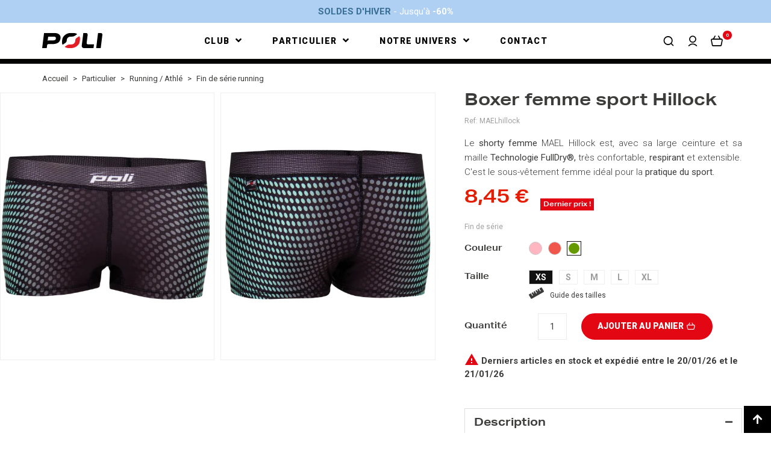

--- FILE ---
content_type: text/html; charset=utf-8
request_url: https://www.poli.fr/fin-de-serie-running/boxer-femme-mael-hillock-10705.html?id_product_attribute=140826
body_size: 28924
content:
<!doctype html><html lang="fr"><head><meta charset="utf-8"><link rel="preconnect" href="https://fonts.googleapis.com"><link rel="preconnect" href="https://fonts.gstatic.com" crossorigin><link rel="preconnect" href="https://www.googletagmanager.com" /><meta http-equiv="x-ua-compatible" content="ie=edge"><link rel="canonical" href="https://www.poli.fr/fin-de-serie-running/boxer-femme-mael-hillock-10705.html"><title>Shorty femme Mael Hillock</title><link rel="dns-prefetch" href="https://www.googletagmanager.com"><link rel="preconnect" href="https://www.googletagmanager.com" crossorigin="anonymous"><script data-keepinline="true">setTimeout(function() { kstgData = {"debug":0,"gtm_enabled":1,"cache_used":1,"currency":"EUR","view_item_list_selectors":[{"c":"#products"},{"c":"#product_list"},{"c":".product-list "}],"wait_select_item":0,"select_item_selectors":[{"c":"article[data-id-product]","l":"a"},{"c":".ajax_block_product","l":"a.product-name,a.product_img_link,a.lnk_view,a.quick-view-mobile"},{"c":".product-miniature.js-product-miniature","l":"a"}],"view_item_list_dynamic":0,"add_shipping_info_btn_submit":"#checkout-delivery-step button[type=submit]","add_shipping_info_selectors":[{"r":".delivery-options .delivery-option","n":".carrier-name"},{"r":".delivery_options .delivery_option","n":"table > tbody > tr > td:nth-child(3) > strong"},{"r":".delivery-options .c-checkout-card","n":".carrier-name"}],"add_payment_info_selectors":[{"r":".payment-options .payment-option","n":"label"},{"r":".c-checkout-panel__form .payment-option","n":"label"}],"waitingTime":"0","isCheckout":0,"concatenateProductAttributeSeparator":"v","async":"aHR0cHM6Ly93d3cucG9saS5mci9tb2R1bGUva2l4ZWxsdGFnL2FzeW5jP2FqYXg9MSZpZF9jdXJyZW5jeT0x","isOpc":0,"currentList":null,"currentListId":null,"ecommPagetype":"product","extraEventsBefore":null,"extraEventsAfter":["{\"event\":\"view_item\"}"],"kevent":"kixelltag_page_view","settings":{"cookie_enable":1,"cdelay":390,"dcpcu":1,"tce":0,"async":"aHR0cHM6Ly93d3cucG9saS5mci9tb2R1bGUva2l4ZWxsdGFnL2FzeW5jP2FqYXg9MSZpZF9jdXJyZW5jeT0x","is":1,"il":1,"scb":0,"wt":"0","cma":1,"ce":0,"me":0},"content":{"sv":"Voir nos partenaires \u2192","sp":"\u2190 Voir les finalit\u00e9s","vacf":"Le partenaire demande son consentement pour :","tfsp":"En support de ces activit\u00e9s, ce site et nos partenaires peuvent \u00e9galement proc\u00e9der aux traitements de donn\u00e9es suivants :","valicf":"Le partenaire se repose sur son int\u00e9r\u00eat l\u00e9gitime pour :","vpt":"Politique de confidentialit\u00e9","vpmct":"En savoir plus sur les int\u00e9r\u00eats l\u00e9gitimes du partenaire","nvapp":"partenaires demandent votre consentement pour cette activit\u00e9","nvaps":"partenaire demande votre consentement pour cette activit\u00e9","nvalpp":"partenaires se reposent sur leur int\u00e9r\u00eat l\u00e9gitime pour cette activit\u00e9","nvalps":"partenaire se repose sur son int\u00e9r\u00eat l\u00e9gitime pour cette activit\u00e9","nvupp":"partenaires utilisent cette activit\u00e9","nvups":"partenaire utilise cette activit\u00e9","it":"Illustration(s) :","ptct":"Cookies techniques","ptctx":"Cette finalit\u00e9 est requise par notre site pour fonctionner normalement et ne peut pas \u00eatre d\u00e9sactiv\u00e9e.","ptcc":"REQUIS","vdplr":"jours","vdsgl":"jour","vhplr":"heures","vhsgl":"heure","vmplr":"minutes","vmsgl":"minute","vsplr":"secondes","vssgl":"seconde","vdr":"Dur\u00e9e de conservation des donn\u00e9es :","vaspf":"Finalit\u00e9s sp\u00e9cifiques :","vaf":"Fonctionnalit\u00e9s :","vasff":"Fonctionnalit\u00e9s sp\u00e9cifiques :","vdd":"Donn\u00e9es trait\u00e9es par le partenaire :","vcma":"A compter de votre derni\u00e8re interaction et pour ces activit\u00e9s, le partenaire peut utiliser des cookies stock\u00e9s pour une dur\u00e9e maximale de :","vcsm":"(voir plus)","cl":"Fermer","pcoti":"Informations sur les technologies de stockage","pcon":"Nom :","pcoty":"Type de stockage :","pcoma":"Dur\u00e9e de conservation maximale :","pcod":"Domaine :","pcoa":"Activit\u00e9s concern\u00e9es :","pcsli":"\u00e0 compter de votre derni\u00e8re interaction"},"variants":"aHR0cHM6Ly93d3cucG9saS5mci9tb2R1bGUva2l4ZWxsdGFnL3ZhcmlhbnRzP2FqYXg9MSZpZF9jdXJyZW5jeT0x"}; (function(w,d,s){ var f=d.getElementsByTagName(s)[0],j=d.createElement(s); j.async=true; j.src='https://www.poli.fr//modules/kixelltag/views/js/kst-4.3.1.js';f.parentNode.insertBefore(j,f); })(window,document,'script'); window.kstDL = {}; var kstAsyncRequest = new XMLHttpRequest(); kstAsyncRequest.onreadystatechange = function() { if (kstAsyncRequest.readyState == XMLHttpRequest.DONE ) { if (kstAsyncRequest.status == 200) { var data = kstAsyncRequest.responseText; var dataJson = undefined; try { dataJson = JSON.parse(data); } catch(e) { } if (dataJson && dataJson.hasOwnProperty('is_excluded_ip') && typeof dataJson.is_excluded_ip !== 'undefined' && dataJson.is_excluded_ip !== null && dataJson.is_excluded_ip === true) { return; } window.dataLayer = window.dataLayer || []; if (typeof dataJson !== 'undefined' && dataJson) { if (1 && dataJson.hasOwnProperty('c') && typeof dataJson.c !== 'undefined' && dataJson.c !== null) { function ktConsent(){ dataLayer.push(arguments); window.uetq = window.uetq || []; if (arguments.length >= 3 && (arguments[0] === 'consent')) { var consentType = arguments[1]; var consentData = arguments[2]; var bingAdStorage = 'denied'; if (consentData && typeof consentData === 'object' && consentData.hasOwnProperty('ad_storage')) { bingAdStorage = consentData.ad_storage; } window.uetq.push('consent', consentType, { 'ad_storage': bingAdStorage }); } } ktConsent('set', 'developer_id.dODI1OT', true); if (dataJson.hasOwnProperty('cset') && typeof dataJson.cset !== 'undefined' && dataJson.cset !== null && parseInt(dataJson.cset) === 1) { ktConsent('consent', 'default', {"ad_storage":"denied","ad_user_data":"denied","ad_personalization":"denied","analytics_storage":"denied"}); ktConsent('consent', 'update', dataJson.c); } else { ktConsent('consent', 'default', {"ad_storage":"denied","ad_user_data":"denied","ad_personalization":"denied","analytics_storage":"denied"}); } } } kstDL = {"s":{"cl":"fr","cc":"EUR","pt":"product","ps":"200","pi":10705,"cm":1},"ud":{"isnc":1},"ecommerce":{"currency":"EUR","value":8.45,"value_tax_inc":8.45,"value_tax_exc":7.04,"items":[{"id":"10705-140826","item_id":"10705-140826","item_id_product":10705,"item_id_variant":140826,"item_ref":"MAELhillock","item_ref_variant":"MAELhillock_140826","item_meta":"POLI-FR10705v140826","item_gmc":"POLI-FR10705v140826","item_name":"Boxer femme sport Hillock","item_brand":"Poli","item_category":"Particulier","item_category2":"Running \/ Athle","item_variant":"Couleur VERT, Taille XS","price":8.45,"price_tax_exc":7.04,"price_tax_inc":8.45,"quantity":1,"google_business_vertical":"retail"}]},"google_tag_params":{"enable":1,"ecomm_pagetype":"product","ecomm_prodid":"POLI-FR10705v140826","ecomm_totalvalue":8.45,"ecomm_category":"Running \/ Athle","ecomm_depth":3},"pixels":{"analytics":{"enable":1,"id":"G-K499KR7K0R"},"google_ads":{"enable":1,"conversion_id":"950781941","conversion_label":"83v4CJ65sskBEPWPr8UD","label_new_customer":"-HWgCP_Kp4wYEPWPr8UD","label_returning_customer":"rp1rCOPMp4wYEPWPr8UD","remarketing_enable":1},"facebook":{"enable":1,"id":"1516989281944594","i":"id","pf":"POLI-{LANG}","sp":"v"},"twitter":{"enable":0},"pinterest":{"enable":0},"bing":{"enable":1,"uett":"134625620","pc":"Ecommerce","pl":"order complete"},"tiktok":{"enable":0},"snapchat":{"enable":0},"fathom":{"enable":0},"plausible":{"enable":0},"matomo":{"enable":0},"mautic":{"enable":0},"kelkoo":{"enable":0},"criteo":{"enable":0},"clarity":{"enable":0}},"pageDepth":{"page":"product","fullDepth":{"depth1":"Particulier","depth2":"Running \/ Athle","depth3":"Boxer femme sport Hillock"},"depth":{"value":3,"name":"Boxer femme sport Hillock"}}}; dataLayer.push(kstDL); if (typeof dataJson !== 'undefined' && dataJson) { if (dataJson.hasOwnProperty('dl') && typeof dataJson.dl !== 'undefined' && dataJson.dl !== null) { window.dataLayer.push(dataJson.dl); kstDL = Object.assign(kstDL, dataJson.dl); } if (dataJson.hasOwnProperty('eeb') && typeof dataJson.eeb !== 'undefined' && dataJson.eeb !== null) { window.dataLayer.push(JSON.parse(dataJson.eeb)); } } (function (w, d, s, l, i) { w[l] = w[l] || []; w[l].push({'gtm.start':new Date().getTime(), event: 'gtm.js'}); var f = d.getElementsByTagName(s)[0], j = d.createElement(s), dl = l != 'dataLayer' ? '&l=' + l : ''; j.async = true; j.src = 'https://www.googletagmanager.com/gtm.js?id=' + i + dl; f.parentNode.insertBefore(j, f); })(window, document, 'script', 'dataLayer', 'GTM-5L5533QR'); dataLayer.push({ 'event': 'kixelltag_page_view' }); dataLayer.push({"event":"view_item"}); try { if (typeof dataJson !== 'undefined' && typeof dataJson.eea !== 'undefined' && dataJson.eea !== null) { window.dataLayer.push(JSON.parse(dataJson.eea)); } } catch(e) { } } } }; kstAsyncRequest.open("POST", atob("aHR0cHM6Ly93d3cucG9saS5mci9tb2R1bGUva2l4ZWxsdGFnL2FzeW5jP2FqYXg9MSZhY3Rpb249ZGw="), true); kstAsyncRequest.setRequestHeader('X-Requested-With', 'XMLHttpRequest'); kstAsyncRequest.setRequestHeader("Content-Type", "application/json;charset=UTF-8"); kstAsyncRequest.send(); }, 0);</script> <meta name="description" content="Le sous-vêtement de sport pour femme Mael Hillock sera le compagnon idéal pour vos activités sportives"><meta name="keywords" content=""><meta name="viewport" content="width=device-width, initial-scale=1"><link rel="icon" type="image/vnd.microsoft.icon" href="https://www.poli.fr/img/favicon-1.ico?1725285541"><link rel="shortcut icon" type="image/x-icon" href="https://www.poli.fr/img/favicon-1.ico?1725285541"><link href="https://www.poli.fr/themes/poli_2023/assets/img/LOGO_POLI.svg" rel="preload" as="image"><link rel="preload" href="https://fonts.googleapis.com/css2?family=Roboto:wght@300;400;500;700;900&display=swap" as="style"><link rel="stylesheet" href="https://fonts.googleapis.com/css2?family=Roboto:wght@300;400;500;700;900&display=swap"><style>#ets_speed_dy_108displayNav2, #ets_speed_dy_31displayNav2{
      width: 40px;
      height: 40px;
  }

  .cta_collection .elementor-button {
        border-width: 0 !important;
        border-radius: 0 !important;
    }
    .elementor-page .full_width, .home_full_width {
        background-position-x: center;
    }
    @media screen and (min-width: 1300px) {
      .elementor-page .full_width, .home_full_width {
        margin-left: calc(-100vw + 1210px ) !important;
        left: calc(50vw - 1210px / 2) !important;
       }
    }
    #personnalisation .elementor-widget-wrap{
      display: block;
    }
    .product-add-to-cart #product-availability {
        margin: 1.5rem 0 1rem !important;
    }
    .elementor-widget-wrap:has(section){
      display: block !important;
    }
    .product_slider_carousel.owl-carousel-center.owl-loaded .owl-stage-outer{
        display: flex;
        justify-content: center;
    }

    @media screen and (max-width: 1204px){
        .cta_soldes .elementor-cta-bg-wrapper img.elementor-cta-bg{
            object-fit: cover;
        }
    }

    @media screen and (max-width: 1920px){
        .cta_soldes {
            width: 100vw ;
            position: relative ;
            margin-left: -50vw;
            left: 50%;
        }
    }
    @media screen and (min-width: 1300px) and (max-width: 1920px){
      .cta_soldes {
        margin-left: calc(-100vw + 1210px ) !important;
        left: calc(50vw - 1210px / 2) !important;
      }
    }
    @media screen and (min-width: 1921px){
        .cta_soldes {
            max-width: 1920px;
            left: 50%;
            margin-left: calc(-1920px / 2);
        }
    }</style> <script>var ASSearchUrl = "https:\/\/www.poli.fr\/module\/pm_advancedsearch4\/advancedsearch4";
        var always_load_content = false;
        var as4_orderBySalesAsc = "Meilleures ventes en dernier";
        var as4_orderBySalesDesc = "Meilleures ventes en premier";
        var baseDir = "https:\/\/www.poli.fr\/";
        var prestashop = {"cart":{"products":[],"totals":{"total":{"type":"total","label":"Total","amount":0,"value":"0,00\u00a0\u20ac"},"total_including_tax":{"type":"total","label":"Total TTC","amount":0,"value":"0,00\u00a0\u20ac"},"total_excluding_tax":{"type":"total","label":"Total HT :","amount":0,"value":"0,00\u00a0\u20ac"}},"subtotals":{"products":{"type":"products","label":"Sous-total","amount":0,"value":"0,00\u00a0\u20ac"},"discounts":null,"shipping":{"type":"shipping","label":"Livraison","amount":0,"value":""},"tax":null},"products_count":0,"summary_string":"0 articles","vouchers":{"allowed":1,"added":[]},"discounts":[],"minimalPurchase":0,"minimalPurchaseRequired":""},"currency":{"name":"Euro","iso_code":"EUR","iso_code_num":"978","sign":"\u20ac"},"customer":{"lastname":null,"firstname":null,"email":null,"birthday":null,"newsletter":null,"newsletter_date_add":null,"optin":null,"website":null,"company":null,"siret":null,"ape":null,"is_logged":false,"gender":{"type":null,"name":null},"addresses":[]},"language":{"name":"Fran\u00e7ais (French)","iso_code":"fr","locale":"fr-FR","language_code":"fr-FR","is_rtl":"0","date_format_lite":"d\/m\/Y","date_format_full":"d\/m\/Y H:i:s","id":1},"page":{"title":"","canonical":null,"meta":{"title":"Shorty femme Mael Hillock","description":"Le sous-v\u00eatement de sport pour femme Mael Hillock sera le compagnon id\u00e9al pour vos activit\u00e9s sportives","keywords":"","robots":"index"},"page_name":"product","body_classes":{"lang-fr":true,"lang-rtl":false,"country-FR":true,"currency-EUR":true,"layout-full-width":true,"page-product":true,"tax-display-enabled":true,"product-id-10705":true,"product-Boxer femme sport Hillock":true,"product-id-category-1697":true,"product-id-manufacturer-3":true,"product-id-supplier-1":true,"product-available-for-order":true},"admin_notifications":[]},"shop":{"name":"POLI","logo":"https:\/\/www.poli.fr\/img\/poli-logo-16933888361.jpg","stores_icon":"https:\/\/www.poli.fr\/img\/logo_stores.png","favicon":"https:\/\/www.poli.fr\/img\/favicon-1.ico"},"urls":{"base_url":"https:\/\/www.poli.fr\/","current_url":"https:\/\/www.poli.fr\/fin-de-serie-running\/boxer-femme-mael-hillock-10705.html?id_product_attribute=140826","shop_domain_url":"https:\/\/www.poli.fr","img_ps_url":"https:\/\/www.poli.fr\/img\/","img_cat_url":"https:\/\/www.poli.fr\/img\/c\/","img_lang_url":"https:\/\/www.poli.fr\/img\/l\/","img_prod_url":"https:\/\/www.poli.fr\/img\/p\/","img_manu_url":"https:\/\/www.poli.fr\/img\/m\/","img_sup_url":"https:\/\/www.poli.fr\/img\/su\/","img_ship_url":"https:\/\/www.poli.fr\/img\/s\/","img_store_url":"https:\/\/www.poli.fr\/img\/st\/","img_col_url":"https:\/\/www.poli.fr\/img\/co\/","img_url":"https:\/\/www.poli.fr\/themes\/poli_2023\/assets\/img\/","css_url":"https:\/\/www.poli.fr\/themes\/poli_2023\/assets\/css\/","js_url":"https:\/\/www.poli.fr\/themes\/poli_2023\/assets\/js\/","pic_url":"https:\/\/www.poli.fr\/upload\/","pages":{"address":"https:\/\/www.poli.fr\/adresse","addresses":"https:\/\/www.poli.fr\/adresses","authentication":"https:\/\/www.poli.fr\/connexion","cart":"https:\/\/www.poli.fr\/panier","category":"https:\/\/www.poli.fr\/index.php?controller=category","cms":"https:\/\/www.poli.fr\/index.php?controller=cms","contact":"https:\/\/www.poli.fr\/nous-contacter","discount":"https:\/\/www.poli.fr\/reduction","guest_tracking":"https:\/\/www.poli.fr\/suivi-commande-invite","history":"https:\/\/www.poli.fr\/historique-commandes","identity":"https:\/\/www.poli.fr\/identite","index":"https:\/\/www.poli.fr\/","my_account":"https:\/\/www.poli.fr\/mon-compte","order_confirmation":"https:\/\/www.poli.fr\/confirmation-commande","order_detail":"https:\/\/www.poli.fr\/index.php?controller=order-detail","order_follow":"https:\/\/www.poli.fr\/suivi-commande","order":"https:\/\/www.poli.fr\/commande","order_return":"https:\/\/www.poli.fr\/index.php?controller=order-return","order_slip":"https:\/\/www.poli.fr\/avoirs","pagenotfound":"https:\/\/www.poli.fr\/page-introuvable","password":"https:\/\/www.poli.fr\/recuperation-mot-de-passe","pdf_invoice":"https:\/\/www.poli.fr\/index.php?controller=pdf-invoice","pdf_order_return":"https:\/\/www.poli.fr\/index.php?controller=pdf-order-return","pdf_order_slip":"https:\/\/www.poli.fr\/index.php?controller=pdf-order-slip","prices_drop":"https:\/\/www.poli.fr\/promotions","product":"https:\/\/www.poli.fr\/index.php?controller=product","search":"https:\/\/www.poli.fr\/recherche","sitemap":"https:\/\/www.poli.fr\/plan-du-site","stores":"https:\/\/www.poli.fr\/magasins","supplier":"https:\/\/www.poli.fr\/fournisseur","register":"https:\/\/www.poli.fr\/connexion?create_account=1","order_login":"https:\/\/www.poli.fr\/commande?login=1"},"alternative_langs":[],"theme_assets":"\/themes\/poli_2023\/assets\/","actions":{"logout":"https:\/\/www.poli.fr\/?mylogout="},"no_picture_image":{"bySize":{"cart_default":{"url":"https:\/\/www.poli.fr\/img\/p\/fr-default-cart_default.jpg","width":80,"height":100},"small_default":{"url":"https:\/\/www.poli.fr\/img\/p\/fr-default-small_default.jpg","width":140,"height":175},"medium_default":{"url":"https:\/\/www.poli.fr\/img\/p\/fr-default-medium_default.jpg","width":260,"height":325},"home_default":{"url":"https:\/\/www.poli.fr\/img\/p\/fr-default-home_default.jpg","width":352,"height":440},"collection_medium":{"url":"https:\/\/www.poli.fr\/img\/p\/fr-default-collection_medium.jpg","width":480,"height":330},"large_default":{"url":"https:\/\/www.poli.fr\/img\/p\/fr-default-large_default.jpg","width":544,"height":680},"zoom":{"url":"https:\/\/www.poli.fr\/img\/p\/fr-default-zoom.jpg","width":1600,"height":2000}},"small":{"url":"https:\/\/www.poli.fr\/img\/p\/fr-default-cart_default.jpg","width":80,"height":100},"medium":{"url":"https:\/\/www.poli.fr\/img\/p\/fr-default-home_default.jpg","width":352,"height":440},"large":{"url":"https:\/\/www.poli.fr\/img\/p\/fr-default-zoom.jpg","width":1600,"height":2000},"legend":""}},"configuration":{"display_taxes_label":"0","display_prices_tax_incl":true,"is_catalog":false,"show_prices":true,"opt_in":{"partner":false},"quantity_discount":{"type":"discount","label":"Remise sur prix unitaire"},"voucher_enabled":1,"return_enabled":1},"field_required":[],"breadcrumb":{"links":[{"title":"Accueil","url":"https:\/\/www.poli.fr\/"},{"title":"Particulier","url":"https:\/\/www.poli.fr\/achat\/boutique-974.html"},{"title":"Running \/ Athl\u00e9","url":"https:\/\/www.poli.fr\/achat\/tenue-running-222.html"},{"title":"Fin de s\u00e9rie running","url":"https:\/\/www.poli.fr\/achat\/fin-de-serie-running-1697.html"}],"count":4},"link":{"protocol_link":"https:\/\/","protocol_content":"https:\/\/"},"time":1768796653,"static_token":"e3f668cb21e2957267f208c1d824cadc","token":"db5b3902a68393a77540ea06aa59866a","debug":false,"modules":{"creatac_product_front":null,"an_club_poli":null}};
        var ps_checkout3dsEnabled = true;
        var ps_checkoutApplePayUrl = "https:\/\/www.poli.fr\/module\/ps_checkout\/applepay";
        var ps_checkoutAutoRenderDisabled = false;
        var ps_checkoutCancelUrl = "https:\/\/www.poli.fr\/module\/ps_checkout\/cancel";
        var ps_checkoutCardBrands = ["MASTERCARD","VISA","AMEX","CB_NATIONALE"];
        var ps_checkoutCardFundingSourceImg = "\/modules\/ps_checkout\/views\/img\/payment-cards.png";
        var ps_checkoutCardLogos = {"AMEX":"\/modules\/ps_checkout\/views\/img\/amex.svg","CB_NATIONALE":"\/modules\/ps_checkout\/views\/img\/cb.svg","DINERS":"\/modules\/ps_checkout\/views\/img\/diners.svg","DISCOVER":"\/modules\/ps_checkout\/views\/img\/discover.svg","JCB":"\/modules\/ps_checkout\/views\/img\/jcb.svg","MAESTRO":"\/modules\/ps_checkout\/views\/img\/maestro.svg","MASTERCARD":"\/modules\/ps_checkout\/views\/img\/mastercard.svg","UNIONPAY":"\/modules\/ps_checkout\/views\/img\/unionpay.svg","VISA":"\/modules\/ps_checkout\/views\/img\/visa.svg"};
        var ps_checkoutCartProductCount = 0;
        var ps_checkoutCheckUrl = "https:\/\/www.poli.fr\/module\/ps_checkout\/check";
        var ps_checkoutCheckoutTranslations = {"checkout.go.back.link.title":"Retourner au tunnel de commande","checkout.go.back.label":"Tunnel de commande","checkout.card.payment":"Paiement par carte","checkout.page.heading":"R\u00e9sum\u00e9 de commande","checkout.cart.empty":"Votre panier d'achat est vide.","checkout.page.subheading.card":"Carte","checkout.page.subheading.paypal":"PayPal","checkout.payment.by.card":"Vous avez choisi de payer par carte.","checkout.payment.by.paypal":"Vous avez choisi de payer par PayPal.","checkout.order.summary":"Voici un r\u00e9sum\u00e9 de votre commande :","checkout.order.amount.total":"Le montant total de votre panier est de","checkout.order.included.tax":"(TTC)","checkout.order.confirm.label":"Veuillez finaliser votre commande en cliquant sur &quot;Je valide ma commande&quot;","paypal.hosted-fields.label.card-name":"Nom du titulaire de la carte","paypal.hosted-fields.placeholder.card-name":"Nom du titulaire de la carte","paypal.hosted-fields.label.card-number":"Num\u00e9ro de carte","paypal.hosted-fields.placeholder.card-number":"Num\u00e9ro de carte","paypal.hosted-fields.label.expiration-date":"Date d'expiration","paypal.hosted-fields.placeholder.expiration-date":"MM\/YY","paypal.hosted-fields.label.cvv":"Code de s\u00e9curit\u00e9","paypal.hosted-fields.placeholder.cvv":"XXX","payment-method-logos.title":"Paiement 100% s\u00e9curis\u00e9","express-button.cart.separator":"ou","express-button.checkout.express-checkout":"Achat rapide","error.paypal-sdk":"No PayPal Javascript SDK Instance","error.google-pay-sdk":"No Google Pay Javascript SDK Instance","error.google-pay.transaction-info":"An error occurred fetching Google Pay transaction info","error.apple-pay-sdk":"No Apple Pay Javascript SDK Instance","error.apple-pay.payment-request":"An error occurred fetching Apple Pay payment request","checkout.payment.others.link.label":"Autres moyens de paiement","checkout.payment.others.confirm.button.label":"Je valide ma commande","checkout.form.error.label":"Une erreur s'est produite lors du paiement. Veuillez r\u00e9essayer ou contacter le support.","loader-component.label.header":"Merci pour votre achat !","loader-component.label.body":"Veuillez patienter, nous traitons votre paiement","loader-component.label.body.longer":"This is taking longer than expected. Please wait...","error.paypal-sdk.contingency.cancel":"Authentification du titulaire de carte annul\u00e9e, veuillez choisir un autre moyen de paiement ou essayez de nouveau.","error.paypal-sdk.contingency.error":"Une erreur est survenue lors de l'authentification du titulaire de la carte, veuillez choisir un autre moyen de paiement ou essayez de nouveau.","error.paypal-sdk.contingency.failure":"Echec de l'authentification du titulaire de la carte, veuillez choisir un autre moyen de paiement ou essayez de nouveau.","error.paypal-sdk.contingency.unknown":"L'identit\u00e9 du titulaire de la carte n'a pas pu \u00eatre v\u00e9rifi\u00e9e, veuillez choisir un autre moyen de paiement ou essayez de nouveau.","ok":"Ok","cancel":"Annuler","checkout.payment.token.delete.modal.header":"Voulez-vous supprimer cette m\u00e9thode de paiement ?","checkout.payment.token.delete.modal.content":"Cette m\u00e9thode de paiement sera supprim\u00e9e de votre compte :","checkout.payment.token.delete.modal.confirm-button":"Supprimer cette m\u00e9thode de paiement","checkout.payment.loader.processing-request":"Veuillez patienter, nous traitons votre demande...","APPLE_PAY_MERCHANT_SESSION_VALIDATION_ERROR":"Nous ne pouvons pas traiter votre paiement Apple Pay pour le moment. Cela peut \u00eatre d\u00fb \u00e0 un probl\u00e8me de v\u00e9rification de la configuration du paiement pour ce site. Veuillez r\u00e9essayer plus tard ou choisir un autre moyen de paiement.","APPROVE_APPLE_PAY_VALIDATION_ERROR":"Nous avons rencontr\u00e9 un probl\u00e8me lors du traitement de votre paiement Apple Pay. Veuillez v\u00e9rifier les d\u00e9tails de votre commande et r\u00e9essayer, ou utiliser un autre moyen de paiement."};
        var ps_checkoutCheckoutUrl = "https:\/\/www.poli.fr\/commande";
        var ps_checkoutConfirmUrl = "https:\/\/www.poli.fr\/confirmation-commande";
        var ps_checkoutCreateUrl = "https:\/\/www.poli.fr\/module\/ps_checkout\/create";
        var ps_checkoutCspNonce = "";
        var ps_checkoutCustomMarks = [];
        var ps_checkoutExpressCheckoutCartEnabled = false;
        var ps_checkoutExpressCheckoutOrderEnabled = false;
        var ps_checkoutExpressCheckoutProductEnabled = false;
        var ps_checkoutExpressCheckoutSelected = false;
        var ps_checkoutExpressCheckoutUrl = "https:\/\/www.poli.fr\/module\/ps_checkout\/ExpressCheckout";
        var ps_checkoutFundingSource = "paypal";
        var ps_checkoutFundingSourcesSorted = ["paypal","paylater","giropay"];
        var ps_checkoutGooglePayUrl = "https:\/\/www.poli.fr\/module\/ps_checkout\/googlepay";
        var ps_checkoutHostedFieldsContingencies = "SCA_WHEN_REQUIRED";
        var ps_checkoutHostedFieldsEnabled = false;
        var ps_checkoutHostedFieldsSelected = false;
        var ps_checkoutIconsPath = "\/modules\/ps_checkout\/views\/img\/icons\/";
        var ps_checkoutLanguageIsoCode = "fr";
        var ps_checkoutLoaderImage = "\/modules\/ps_checkout\/views\/img\/loader.svg";
        var ps_checkoutPartnerAttributionId = "PrestaShop_Cart_PSXO_PSDownload";
        var ps_checkoutPayLaterCartPageButtonEnabled = false;
        var ps_checkoutPayLaterCategoryPageBannerEnabled = false;
        var ps_checkoutPayLaterHomePageBannerEnabled = false;
        var ps_checkoutPayLaterOrderPageBannerEnabled = false;
        var ps_checkoutPayLaterOrderPageButtonEnabled = false;
        var ps_checkoutPayLaterOrderPageMessageEnabled = false;
        var ps_checkoutPayLaterProductPageBannerEnabled = false;
        var ps_checkoutPayLaterProductPageButtonEnabled = false;
        var ps_checkoutPayLaterProductPageMessageEnabled = false;
        var ps_checkoutPayPalButtonConfiguration = null;
        var ps_checkoutPayPalEnvironment = "LIVE";
        var ps_checkoutPayPalOrderId = "";
        var ps_checkoutPayPalSdkConfig = {"clientId":"AXjYFXWyb4xJCErTUDiFkzL0Ulnn-bMm4fal4G-1nQXQ1ZQxp06fOuE7naKUXGkq2TZpYSiI9xXbs4eo","merchantId":"L7BCJFCFW37XA","currency":"EUR","intent":"capture","commit":"false","vault":"false","integrationDate":"2022-14-06","dataPartnerAttributionId":"PrestaShop_Cart_PSXO_PSDownload","dataCspNonce":"","dataEnable3ds":"true","disableFunding":"bancontact,blik,card,eps,ideal,mybank,p24","enableFunding":"paylater","components":"marks,funding-eligibility"};
        var ps_checkoutPayWithTranslations = {"paypal":"Payer avec un compte PayPal","paylater":"Payez en plusieurs fois avec PayPal Payer plus tard","giropay":"Payer par Giropay"};
        var ps_checkoutPaymentMethodLogosTitleImg = "\/modules\/ps_checkout\/views\/img\/lock_checkout.svg";
        var ps_checkoutPaymentUrl = "https:\/\/www.poli.fr\/module\/ps_checkout\/payment";
        var ps_checkoutRenderPaymentMethodLogos = true;
        var ps_checkoutValidateUrl = "https:\/\/www.poli.fr\/module\/ps_checkout\/validate";
        var ps_checkoutVaultUrl = "https:\/\/www.poli.fr\/module\/ps_checkout\/vault";
        var ps_checkoutVersion = "4.4.0";
        var psemailsubscription_subscription = "https:\/\/www.poli.fr\/module\/ps_emailsubscription\/subscription";
        var psr_icon_color = "#E30613";
        var recaptchaKey = "6LezMEwUAAAAABSfT7yu-MXCQ8QXuDHdttmB_ZCd";
        var showcat = "0";
        var slider_width = "300";
        var ssIsCeInstalled = true;
        var text_nopr = "Please enter 3 or more keyword";</script> <link rel="stylesheet" href="https://www.poli.fr/themes/_libraries/fontawesome_5/css/all.css" media="all" ><link rel="stylesheet" href="https://www.poli.fr/themes/newyork_parallax/assets/css/theme.css" media="all" ><link rel="stylesheet" href="/modules/ps_checkout/views/css/payments.css?version=4.4.0" media="all" ><link rel="stylesheet" href="https://www.poli.fr/modules/blockreassurance/views/dist/front.css" media="all" ><link rel="stylesheet" href="https://www.poli.fr/themes/poli_2023/assets/css/aktiv_grotesk_ex.css" media="all" ><link rel="stylesheet" href="https://www.poli.fr/themes/poli_2023/assets/css/poli.css" media="all" ><link rel="stylesheet" href="https://www.poli.fr/themes/poli_2023/assets/css/jo.css" media="all" ><link rel="stylesheet" href="https://www.poli.fr/themes/poli_2023/assets/css/cms.css" media="all" ><link rel="stylesheet" href="https://www.poli.fr/modules/creativeelements/views/css/frontend.min.css?v=2.9.14" media="all" ><link rel="stylesheet" href="https://www.poli.fr/modules/creativeelements/views/css/ce/2170101.css?v=1763021378" media="all" ><link rel="stylesheet" href="https://www.poli.fr/modules/creativeelements/views/css/ce/18020101.css?v=1767767727" media="all" ><link rel="stylesheet" href="https://www.poli.fr/modules/creativeelements/views/lib/font-awesome/css/brands.min.css?v=6.2" media="all" ><link rel="stylesheet" href="https://www.poli.fr/modules/creativeelements/views/lib/animations/animations.min.css?v=2.9.14" media="all" ><link rel="stylesheet" href="https://www.poli.fr/modules/creativeelements/views/lib/ceicons/ceicons.min.css?v=2.9.14" media="all" ><link rel="stylesheet" href="https://www.poli.fr/modules/creativeelements/views/css/ce/1010000.css?v=1726746424" media="all" ><link rel="stylesheet" href="https://www.poli.fr/modules/ets_superspeed/views/css/hide.css" media="all" ><link rel="stylesheet" href="https://www.poli.fr/modules/fieldthemecustomizer/views/css/owlcarousel/owl.carousel.min.css" media="all" ><link rel="stylesheet" href="https://www.poli.fr/modules/fieldthemecustomizer/views/css/owlcarousel/owl.theme.default.min.css" media="all" ><link rel="stylesheet" href="https://www.poli.fr/modules/fieldmegamenu/views/css/hook/fieldmegamenu.css" media="all" ><link rel="stylesheet" href="https://www.poli.fr/modules/kixelltag/views/css/kst-design-1.css" media="all" ><link rel="stylesheet" href="https://www.poli.fr/modules/kixelltag/views/css/kst-custom.css" media="all" ><link rel="stylesheet" href="https://www.poli.fr/modules/fieldblocktags/fieldblocktags.css" media="all" ><link rel="stylesheet" href="https://www.poli.fr/modules/creatac_product_front/views/js/OverlayScrollbars-1.13.1/css/OverlayScrollbars.css" media="all" ><link rel="stylesheet" href="https://www.poli.fr/modules/everpspopup/views/css/everpspopup.css" media="all" ><link rel="stylesheet" href="https://www.poli.fr/js/jquery/ui/themes/base/minified/jquery-ui.min.css" media="all" ><link rel="stylesheet" href="https://www.poli.fr/js/jquery/ui/themes/base/minified/jquery.ui.theme.min.css" media="all" ><link rel="stylesheet" href="https://www.poli.fr/js/jquery/plugins/bxslider/jquery.bxslider.css" media="all" ><link rel="stylesheet" href="https://www.poli.fr/js/jquery/plugins/fancybox/jquery.fancybox.css" media="all" ><link rel="stylesheet" href="https://www.poli.fr/themes/newyork_parallax/assets/field-css/default_setting.css" media="all" ><link rel="stylesheet" href="https://www.poli.fr/themes/newyork_parallax/assets/field-css/field_style.css" media="all" ><link rel="stylesheet" href="https://www.poli.fr/themes/newyork_parallax/assets/field-css/responsive.css" media="all" ><link rel="stylesheet" href="https://www.poli.fr/themes/poli_2023/assets/css/product_list.css" media="all" ><link rel="stylesheet" href="https://www.poli.fr/js/jquery/ui/themes/base/jquery.ui.core.css" media="all" ><link rel="stylesheet" href="https://www.poli.fr/themes/poli_2023/modules/pm_advancedsearch4/views/css/pm_advancedsearch4-17.css" media="all" ><link rel="stylesheet" href="https://www.poli.fr/modules/pm_advancedsearch4/views/css/pm_advancedsearch4_dynamic.css" media="all" ><link rel="stylesheet" href="https://www.poli.fr/modules/pm_advancedsearch4/views/css/selectize/selectize.css" media="all" ><link rel="stylesheet" href="https://www.poli.fr/themes/poli_2023/assets/css/custom.css" media="all" > <script src="https://www.poli.fr/themes/poli_2023/assets/cache/head-628f221799.js" ></script> <script>var ceFrontendConfig = {"environmentMode":{"edit":false,"wpPreview":false},"is_rtl":false,"breakpoints":{"xs":0,"sm":480,"md":768,"lg":1025,"xl":1440,"xxl":1600},"version":"2.9.14","urls":{"assets":"\/modules\/creativeelements\/views\/"},"productQuickView":0,"settings":{"page":[],"general":{"elementor_global_image_lightbox":"1","elementor_lightbox_enable_counter":"yes","elementor_lightbox_enable_fullscreen":"yes","elementor_lightbox_enable_zoom":"yes","elementor_lightbox_title_src":"title","elementor_lightbox_description_src":"caption"},"editorPreferences":[]},"post":{"id":"10705030101","title":"Boxer%20femme%20sport%20Hillock","excerpt":""}};</script> <link rel="preload" href="/modules/creativeelements/views/lib/ceicons/fonts/ceicons.woff2?fj664s" as="font" type="font/woff2" crossorigin>  <script type="text/javascript">var sp_link_base ='https://www.poli.fr';</script> <style></style> <script type="text/javascript">function renderDataAjax(jsonData)
{
    for (var key in jsonData) {
	    if(key=='java_script')
        {
            $('body').append(jsonData[key]);
        }
        else
            if($('#ets_speed_dy_'+key).length)
            {
                if($('#ets_speed_dy_'+key+' #layer_cart').length)
                {
                    $('#ets_speed_dy_'+key).before($('#ets_speed_dy_'+key+' #layer_cart').clone());
                    $('#ets_speed_dy_'+key+' #layer_cart').remove();
                    $('#layer_cart').before('<div class="layer_cart_overlay"></div>');
                }
                $('.ets_speed_dynamic_hook[id="ets_speed_dy_'+key+'"]').replaceWith(jsonData[key]);
            }
              
    }
    if($('#header .shopping_cart').length && $('#header .cart_block').length)
    {
        var shopping_cart = new HoverWatcher('#header .shopping_cart');
        var cart_block = new HoverWatcher('#header .cart_block');
        $("#header .shopping_cart a:first").hover(
    		function(){
    			if (ajaxCart.nb_total_products > 0 || parseInt($('.ajax_cart_quantity').html()) > 0)
    				$("#header .cart_block").stop(true, true).slideDown(450);
    		},
    		function(){
    			setTimeout(function(){
    				if (!shopping_cart.isHoveringOver() && !cart_block.isHoveringOver())
    					$("#header .cart_block").stop(true, true).slideUp(450);
    			}, 200);
    		}
    	);
    }
    if(typeof jsonData.custom_js!== undefined && jsonData.custom_js)
        $('head').append('<script src="'+sp_link_base+'/modules/ets_superspeed/views/js/script_custom.js">');
}</script> <style>.layered_filter_ul .radio,.layered_filter_ul .checkbox {
    display: inline-block;
}
.ets_speed_dynamic_hook .cart-products-count{
    display:none!important;
}
.ets_speed_dynamic_hook .ajax_cart_quantity ,.ets_speed_dynamic_hook .ajax_cart_product_txt,.ets_speed_dynamic_hook .ajax_cart_product_txt_s{
    display:none!important;
}
.ets_speed_dynamic_hook .shopping_cart > a:first-child:after {
    display:none!important;
}</style> <script>var LANG_RTL =0;
                var langIso = 'fr-FR';
                var baseUri = 'https://www.poli.fr/';
                                                var FIELD_stickyMenu = true;
                                                var FIELD_stickySearch = true;
                                                var FIELD_stickyCart = true;
                                                var FIELD_mainLayout = 'fullwidth';
                                var countdownDay = 'Day';
                var countdownDays = 'Days';
                var countdownHour = 'Hr';
                var countdownHours = 'Hours';
                var countdownMinute = 'Min';
                var countdownMinutes = 'Mins';
                var countdownSecond = 'Sec';
                var countdownSeconds = 'Secs';</script> <meta property="og:type" content="product"><meta property="og:url" content="https://www.poli.fr/fin-de-serie-running/boxer-femme-mael-hillock-10705.html?id_product_attribute=140826"><meta property="og:title" content="Shorty femme Mael Hillock"><meta property="og:site_name" content="POLI"><meta property="og:description" content="Le sous-vêtement de sport pour femme Mael Hillock sera le compagnon idéal pour vos activités sportives"><meta property="og:image" content="https://www.poli.fr/56238-zoom/boxer-femme-mael-hillock.webp"><meta property="product:pretax_price:amount" content="7.041667"><meta property="product:pretax_price:currency" content="EUR"><meta property="product:price:amount" content="8.45"><meta property="product:price:currency" content="EUR"><meta property="product:weight:value" content="0.100000"><meta property="product:weight:units" content="kg"></head><body id="product" class="lang-fr country-fr currency-eur layout-full-width page-product tax-display-enabled product-id-10705 product-boxer-femme-sport-hillock product-id-category-1697 product-id-manufacturer-3 product-id-supplier-1 product-available-for-order ce-kit-1 elementor-page elementor-page-10705030101 fullwidth"> <noscript><iframe src="https://www.googletagmanager.com/ns.html?id=GTM-5L5533QR&nojscript=true" height="0" width="0" style="display:none;visibility:hidden"></iframe></noscript> <main> <header id="header"><div id="desktop-header" class="header_style_5 hidden-md-down"><div id="header-sticky" class="header-bottom hidden-md-down menu_over"><div class="header-banner"><div data-elementor-type="content" data-elementor-id="18020101" class="elementor elementor-18020101" data-elementor-settings="[]"><div class="elementor-section-wrap"> <section class="elementor-element elementor-element-05eb9aa rotating_banner elementor-section-boxed elementor-section-height-default elementor-section-height-default elementor-section elementor-top-section" data-id="05eb9aa" data-element_type="section" data-settings="{&quot;background_background&quot;:&quot;classic&quot;}"><div class="elementor-container elementor-column-gap-default"><div class="elementor-row"><div class="elementor-element elementor-element-b37905b elementor-column elementor-col-100 elementor-top-column" data-id="b37905b" data-element_type="column"><div class="elementor-column-wrap elementor-element-populated"><div class="elementor-widget-wrap"><div class="elementor-element elementor-element-3215747 elementor-widget elementor-widget-text-editor" data-id="3215747" data-element_type="widget" data-widget_type="text-editor.default"><div class="elementor-widget-container"><div class="elementor-text-editor elementor-clearfix"><p><a href="/promotions" title="Soldes"> <span style="color: #386e94;"> <strong>SOLDES D'HIVER</strong> </span> <span style="color: #ffffff;"> - Jusqu'à <strong>-60%</strong> </span> </a></p><p><a href="/promotions" title="Black Friday !"> <span style="color: #386e94;"> <strong>Jusqu'au 3 février, </strong> </span> <span style="color: #ffffff;"> profitez de réductions givrées </span> </a></p><p><a href="/promotions" title="Soldes"> <span style="color: #386e94;"> <strong>Découvrez toutes nos soldes !</strong> </span> </a></p></div></div></div></div></div></div></div></div> </section></div></div></div><div id="header_container" class="container d-flex align-items-center justify-content-between"><div class="hidden-md-down" id="_desktop_logo"> <a href="https://www.poli.fr/"> <img class="logo img-responsive" src="https://www.poli.fr/themes/poli_2023/assets/img/LOGO_POLI.svg" alt="POLI" > </a></div><div class="hidden-md-down position-static header-bottom-center"><div class="container"><div class="row"><div id="_desktop_fieldmegamenu" class="fieldmegamenu"><ul><li class="root root-5 menu_red"><div class="root-item no-description"><a class="main_link" href="/content/154-club-et-association" ><div class="title title_font"> <span class="title-text">Club</span> <span class="icon-has-sub fa fa-angle-down hidden-sm-down"></span></div> </a></div><div data-toggle="collapse" data-parent="#_mobile_fieldmegamenu" data-target="#submegamenu-5" class="collapsed-menu collapsed hidden-lg-up pull-right" aria-expanded="false" role="button" aria-label="on/off"> <i class="fa fa-chevron-down add"></i> <i class="fa fa-chevron-up remove"></i></div><div id="submegamenu-5" class="menu-items collapse activev"><div class="container"><ul class="submegamenu_list row d-flex flex-wrap"><li class="category menu-item menu-item-11 depth-1 menucol-1-3 "><div class="field-subcategories-wrapper_"><div class="submenu_title "> <a href="https://www.poli.fr/achat/clubs-et-associations-966.html">Disciplines</a></div><ul class="field-subcategories d-flex flex-wrap row"><li class="level_1 col-xs-12 col-md-6"> <a class="" href="https://www.poli.fr/achat/vetements-de-cyclisme-a-personnaliser-967.html">Cyclisme</a></li><li class="level_1 col-xs-12 col-md-6"> <a class="" href="https://www.poli.fr/achat/vetements-de-triathlon-a-personnaliser-973.html">Triathlon</a></li><li class="level_1 col-xs-12 col-md-6"> <a class="" href="https://www.poli.fr/achat/vetements-de-running-a-personnaliser-976.html">Running / Trail / Athlé</a></li><li class="level_1 col-xs-12 col-md-6"> <a class="" href="https://www.poli.fr/achat/vetement-aviron-personnalise-977.html">Aviron</a></li><li class="level_1 col-xs-12 col-md-6"> <a class="" href="https://www.poli.fr/achat/vetement-de-ski-de-fond-a-personnaliser-1706.html">Ski de fond</a></li><li class="level_1 col-xs-12 col-md-6"> <a class="" href="https://www.poli.fr/achat/evenementiel-1891.html">Événementiel</a></li><li class="level_1 col-xs-12 col-md-6"> <a class="" href="https://www.poli.fr/achat/sportswear-1656.html">Sportswear</a></li><li class="level_1 col-xs-12 col-md-6"> <a class="" href="https://www.poli.fr/achat/sportswear-eldera-1865.html">Sportswear par Eldera</a></li><li class="level_1 col-xs-12 col-md-6"> <a class="" href="https://www.poli.fr/achat/accessoires-de-sport-a-personnaliser-979.html">Accessoires</a></li></ul></div></li><li class="customcontent menu-item menu-item-18 depth-1 menucol-1-3 border_left "><div class="normalized"><p class="submenu_title "><a href="/content/157-l-esprit-club">L'esprit club</p><ul class="field-subcategories"><li class="level_1"><a href="/content/157-l-esprit-club#votre-partenaire-de-confiance">Votre partenaire de confiance</a></li><li class="level_1"><a href="/content/157-l-esprit-club#nos-catalogues-clubs">Nos catalogues Clubs</a></li><li class="level_1"><a href="/content/157-l-esprit-club#service-maquette">Service maquette</a></li><li class="level_1"><a href="/content/157-l-esprit-club#service-echantillon-d-essayage">Service échantillon d'essayage</a></li><li class="level_1"><a href="/content/157-l-esprit-club#programme-fidelite">Programme fidélité</a></li></ul></div></li><li class="customcontent menu-item menu-item-19 depth-1 menucol-1-3 personalisation "><div class="normalized"><p class="img"><img src="/img/cms/Elementor/visuel-configurateur (L688xH688 px).jpg" alt="" width="768" height="512" /></p><p class="txt"><a href="/achat/creation-en-ligne-1199.html">Je personnalise ma tenue club</a><a class="hidden-md-down" href="/achat/creation-en-ligne-1199.html">configurateur 3D </a></p></div></li></ul></div></div></li><li class="root root-3 menu_black"><div class="root-item no-description"><a class="main_link" href="/content/161-particulier" ><div class="title title_font"> <span class="title-text">Particulier</span> <span class="icon-has-sub fa fa-angle-down hidden-sm-down"></span></div> </a></div><div data-toggle="collapse" data-parent="#_mobile_fieldmegamenu" data-target="#submegamenu-3" class="collapsed-menu collapsed hidden-lg-up pull-right" aria-expanded="false" role="button" aria-label="on/off"> <i class="fa fa-chevron-down add"></i> <i class="fa fa-chevron-up remove"></i></div><div id="submegamenu-3" class="menu-items collapse activev"><div class="container"><ul class="submegamenu_list row d-flex flex-wrap"><li class="category menu-item menu-item-10 depth-1 menucol-1-3 "><div class="field-subcategories-wrapper_"><div class="submenu_title "> <a href="https://www.poli.fr/achat/boutique-974.html">Disciplines</a></div><ul class="field-subcategories d-flex flex-wrap row"><li class="level_1 col-xs-12 col-md-6"> <a class="" href="https://www.poli.fr/achat/tenue-cycliste-219.html">Cyclisme</a></li><li class="level_1 col-xs-12 col-md-6"> <a class="" href="https://www.poli.fr/achat/tenue-triathlon-220.html">Triathlon</a></li><li class="level_1 col-xs-12 col-md-6"> <a class="" href="https://www.poli.fr/achat/tenue-running-222.html">Running / Athlé</a></li><li class="level_1 col-xs-12 col-md-6"> <a class="" href="https://www.poli.fr/achat/tenue-trail-1438.html">Trail</a></li><li class="level_1 col-xs-12 col-md-6"> <a class="" href="https://www.poli.fr/achat/tenue-aviron-264.html">Aviron</a></li><li class="level_1 col-xs-12 col-md-6"> <a class="" href="https://www.poli.fr/achat/ski-de-fond-1753.html">Ski de fond</a></li><li class="level_1 col-xs-12 col-md-6"> <a class="" href="https://www.poli.fr/achat/sportswear-1643.html">Sportswear</a></li><li class="level_1 col-xs-12 col-md-6"> <a class="" href="https://www.poli.fr/achat/bonnes-affaires-1699.html">Bonnes affaires</a></li></ul></div></li><li class="customcontent menu-item menu-item-24 depth-1 menucol-1-3 border_left "><div class="normalized"><p class="submenu_title "><strong>Collections</strong></p><div class="d-flex justify-content-between"><div><div class="submenu_title">Cyclisme</div><ul class="field-subcategories"><li class="level_1"><a href="/achat/collection-linea-1834.html">Linea</a></li><li class="level_1"><a href="/achat/collection-mirage-1835.html">Mirage</a></li><li class="level_1"><a href="/achat/collection-prisme-1839.html">Prisme</a></li><li class="level_1"><a href="/achat/collection-fresk-1841.html">Fresk</a></li><li class="level_1"><a href="/achat/collection-carrare-1843.html">Carrare</a></li><li class="level_1"><a href="/achat/collection-st-michel-preference-home-auber-93-1849.html">St Michel</a></li><li class="level_1"><a href="/achat/collection-sirocco-1847.html">Sirocco</a></li><li class="level_1"><a href="/achat/collection-sierra-1845.html">Sierra</a></li></ul></div><div><div class="submenu_title">Running / Trail</div><ul class="field-subcategories"><li class="level_1"><a href="/achat/collection-fractal-1806.html">Fractal</a></li><li class="level_1"><a href="/achat/collection-axys-1804.html">Axys</a></li><li class="level_1"><a href="/achat/collection-frimas-running-trail-1802.html">Frimas</a></li></ul><div class="submenu_title">Triathlon</div><ul class="field-subcategories"><li class="level_1"><a href="/achat/collection-deepra-1854.html">Deepra</a></li><li class="level_1"><a href="/achat/collection-pulsar-1853.html">Pulsar</a></li><li class="level_1"><a href="/achat/collection-lumen-1856.html">Lumen</a></li><li class="level_1"><a href="/achat/collection-hydris-1855.html">Hydris</a></li></ul></div></div></div></li><li class="customcontent menu-item menu-item-25 depth-1 menucol-1-3 border_left "><div class="normalized"><p class="submenu_title "><a href="/achat/creation-en-ligne-1199.html">Personnalisation</a></p><ul class="field-subcategories"><li class="level_1"><a href="/achat/t-shirt-sport-ajuste-1723.html">T-shirt de sport ajust&eacute;</a></li><li class="level_1"><a href="/achat/tenues-de-cyclisme-1739.html">Tenues de cyclisme</a></li><li class="level_1"><a href="/achat/tenues-de-trail-1740.html">Tenues de trail/running</a></li><li class="level_1"><a href="/achat/tenues-de-triathlon-1741.html">Tenues de triathlon</a>&nbsp;</li><li class="level_1"><a href="/achat/maillot-cyclisme-ajuste-1680.html">Maillot de cyclisme ajust&eacute;</a></li><li class="level_1"><a href="/achat/accessoires-1742.html">Accessoires</a></li></ul></div></li></ul></div></div></li><li class="root root-16 "><div class="root-item no-description"><div class="title title_font"> <span class="title-text">Notre univers</span> <span class="icon-has-sub fa fa-angle-down hidden-sm-down"></span></div></div><div data-toggle="collapse" data-parent="#_mobile_fieldmegamenu" data-target="#submegamenu-16" class="collapsed-menu collapsed hidden-lg-up pull-right" aria-expanded="false" role="button" aria-label="on/off"> <i class="fa fa-chevron-down add"></i> <i class="fa fa-chevron-up remove"></i></div><div id="submegamenu-16" class="menu-items collapse activev"><div class="container"><ul class="submegamenu_list row d-flex flex-wrap"><li class="customcontent menu-item menu-item-15 depth-1 menucol-1-3 "><div class="normalized"><p class="submenu_title"><a href="/content/155-poli">POLI</a></p><ul class="field-subcategories"><li class="level_1"><a href="/content/155-poli#qui-sommes-nous">Qui sommes-nous</a></li><li class="level_1"><a href="/content/155-poli#notre-histoire">Notre histoire</a></li><li class="level_1"><a href="/content/155-poli#nos-engagements">Nos engagements</a></li><li class="level_1"><a href="/content/155-poli#nos-services">Nos services</a></li><li class="level_1"><a href="/content/155-poli#ils-nous-font-confiance">Ils nous font confiance</a></li></ul></div></li><li class="customcontent menu-item menu-item-16 depth-1 menucol-1-3 border_left "><div class="normalized"><p class="submenu_title"><a href="/content/156-nos-partenaires">Nos partenaires</a></p><ul class="field-subcategories"><li class="level_1"><a href="/content/156-nos-partenaires#nos-partenaires-et-sponsoring">Nos partenaires</a></li><li class="level_1"><a href="/content/156-nos-partenaires#nos-clients">Nos clients</a></li><li class="level_1"><a href="/content/156-nos-partenaires#nos-ambassadeurs">Nos ambassadeurs</a></li><li class="level_1"><a href="/content/156-nos-partenaires#charte-poli">Charte POLI</a></li></ul></div></li></ul></div></div></li><li class="root root-7 menu_contact"><div class="root-item no-description"><a class="main_link" href="/nous-contacter" ><div class="title title_font"> <span class="title-text">Contact</span></div> </a></div></li></ul></div></div></div></div><div class="hidden-md-down pull-right d-flex align-items-center" id="sticky_top"><div id="_desktop_search" class="fieldsearch"><div id="dropdownSearchButton" class="icon-search-mobile" data-toggle="dropdown" aria-haspopup="true" aria-expanded="false" role="button" aria-label="Search"><i class="poli_icon-search"></i></div><div id="field-search-no-popup" class="dropdown-menu" data-search-controller-url="https://www.poli.fr/recherche" aria-labelledby="dropdownSearchButton" role="menu"><form method="get" action="https://www.poli.fr/recherche" id="searchbox"> <input type="hidden" name="controller" value="search" /> <input type="hidden" name="orderby" value="position" /> <input type="hidden" name="orderway" value="desc" /><div class="search_query_top_ft"> <input class="search_query form-control" type="text" id="search_query_top" name="search_query" value="" placeholder="Rechercher"/></div> <button type="submit" name="submit_search" class="btn button-search"> <span class="poli_icon-search"></span> </button><div id="item-search" style="display:none"></div></form></div></div><div id="ets_speed_dy_108displayNav2" data-moudule="108" data-module-name="fieldpopupcustomersignin" data-hook="displayNav2" data-params='[]' class="ets_speed_dynamic_hook" ></div><div id="ets_speed_dy_31displayNav2" data-moudule="31" data-module-name="ps_shoppingcart" data-hook="displayNav2" data-params='[]' class="ets_speed_dynamic_hook" ></div></div></div></div></div><div id="mobile-header" class="mobile-header hidden-lg-up "><div data-elementor-type="content" data-elementor-id="18020101" class="elementor elementor-18020101" data-elementor-settings="[]"><div class="elementor-section-wrap"> <section class="elementor-element elementor-element-05eb9aa rotating_banner elementor-section-boxed elementor-section-height-default elementor-section-height-default elementor-section elementor-top-section" data-id="05eb9aa" data-element_type="section" data-settings="{&quot;background_background&quot;:&quot;classic&quot;}"><div class="elementor-container elementor-column-gap-default"><div class="elementor-row"><div class="elementor-element elementor-element-b37905b elementor-column elementor-col-100 elementor-top-column" data-id="b37905b" data-element_type="column"><div class="elementor-column-wrap elementor-element-populated"><div class="elementor-widget-wrap"><div class="elementor-element elementor-element-3215747 elementor-widget elementor-widget-text-editor" data-id="3215747" data-element_type="widget" data-widget_type="text-editor.default"><div class="elementor-widget-container"><div class="elementor-text-editor elementor-clearfix"><p><a href="/promotions" title="Soldes"> <span style="color: #386e94;"> <strong>SOLDES D'HIVER</strong> </span> <span style="color: #ffffff;"> - Jusqu'à <strong>-60%</strong> </span> </a></p><p><a href="/promotions" title="Black Friday !"> <span style="color: #386e94;"> <strong>Jusqu'au 3 février, </strong> </span> <span style="color: #ffffff;"> profitez de réductions givrées </span> </a></p><p><a href="/promotions" title="Soldes"> <span style="color: #386e94;"> <strong>Découvrez toutes nos soldes !</strong> </span> </a></p></div></div></div></div></div></div></div></div> </section></div></div><div id="mobile-header-container" class="d-flex justify-content-between align-items-center" ><div class="d-flex justify-content-between align-items-center"><div id="field-menu-icon" role="button" aria-label="Menu"><i class="fa fa-bars"></i></div><div class="hidden-lg-up text-sm-center " id="_mobile_logo"></div></div><div class="hidden-lg-up text-sm-center" id="_mobile_club_logo"></div><div id="header-mobile" class="text-sm-center mobile d-flex justify-content-between align-items-center"><div id="_mobile_search"></div><div id="_mobile_language_selector"></div><div id="_mobile_user_info" role="button" aria-label="Votre compte"></div><div id="_mobile_cart"></div></div></div></div> </header> <aside id="notifications"><div class="container"></div> </aside> <section id="wrapper" class="active_grid"><div id="product_top" class=""></div><div class="breadcrumb-all-page"><div class="container"><div class="breadcrumb-no-images"> <nav data-depth="4" class="breadcrumb hidden-xs-down"><ol itemscope itemtype="http://schema.org/BreadcrumbList"><li itemprop="itemListElement" itemscope itemtype="http://schema.org/ListItem"> <a itemprop="item" href="https://www.poli.fr/"> <span itemprop="name">Accueil</span> </a><meta itemprop="position" content="1"></li><li itemprop="itemListElement" itemscope itemtype="http://schema.org/ListItem"> <a itemprop="item" href="https://www.poli.fr/achat/boutique-974.html"> <span itemprop="name">Particulier</span> </a><meta itemprop="position" content="2"></li><li itemprop="itemListElement" itemscope itemtype="http://schema.org/ListItem"> <a itemprop="item" href="https://www.poli.fr/achat/tenue-running-222.html"> <span itemprop="name">Running / Athlé</span> </a><meta itemprop="position" content="3"></li><li itemprop="itemListElement" itemscope itemtype="http://schema.org/ListItem"> <a itemprop="item" href="https://www.poli.fr/achat/fin-de-serie-running-1697.html"> <span itemprop="name">Fin de série running</span> </a><meta itemprop="position" content="4"></li></ol> </nav></div></div></div><div class="container-fluid"><div id="content-wrapper"> <section id="main" itemscope itemtype="https://schema.org/Product"><div itemprop="brand" itemtype="https://schema.org/Brand" itemscope><meta itemprop="name" content="Poli" /></div><meta itemprop="url" content="https://www.poli.fr/fin-de-serie-running/boxer-femme-mael-hillock-10705.html?id_product_attribute=140826#/taille,xs/couleur,vert"><link itemprop="url" href="https://www.poli.fr/fin-de-serie-running/boxer-femme-mael-hillock-10705.html?id_product_attribute=140826#/taille,xs/couleur,vert" /><div id="product_col" class="row"><div class="col-lg-7 col-md-12 col-xs-12 product_left"> <section class="page-content" id="content"><div id="product_gallery_container"><div id="product_gallery_images" class="hidden-md-down d-flex flex-wrap"> <figure class="item" style="aspect-ratio: 544/680;"> <a data-elementor-open-lightbox="yes" data-elementor-lightbox-slideshow="product_images" href="https://www.poli.fr/56241-zoom/boxer-femme-mael-hillock.webp" > <img src="https://www.poli.fr/56241-large_default/boxer-femme-mael-hillock.webp" alt="Boxer femme sport Hillock" width="544" height="680" loading="lazy" /> </a> </figure> <figure class="item" style="aspect-ratio: 544/680;"> <a data-elementor-open-lightbox="yes" data-elementor-lightbox-slideshow="product_images" href="https://www.poli.fr/56242-zoom/boxer-femme-mael-hillock.webp" > <img src="https://www.poli.fr/56242-large_default/boxer-femme-mael-hillock.webp" alt="Boxer femme sport Hillock" width="544" height="680" loading="lazy" /> </a> </figure></div><div class="hidden-lg-up" style="aspect-ratio: 450/337; max-width: 450px; margin: 30px auto 0; "><div id="product_gallery_images_caroussel" class="owl-carousel owl-theme images-container"> <figure class="item" > <a data-elementor-open-lightbox="yes" data-elementor-lightbox-slideshow="product_images" href="https://www.poli.fr/56241-zoom/boxer-femme-mael-hillock.webp"> <img src="https://www.poli.fr/56241-home_default/boxer-femme-mael-hillock.webp" alt="Boxer femme sport Hillock" width="352" height="440" loading="lazy" /> </a> </figure> <figure class="item" > <a data-elementor-open-lightbox="yes" data-elementor-lightbox-slideshow="product_images" href="https://www.poli.fr/56242-zoom/boxer-femme-mael-hillock.webp"> <img src="https://www.poli.fr/56242-home_default/boxer-femme-mael-hillock.webp" alt="Boxer femme sport Hillock" width="352" height="440" loading="lazy" /> </a> </figure></div></div> <script type="text/javascript">function initProductImages(){

        // product_images_macy = Macy({<
        //     container: '#product_gallery_images',
        //     trueOrder: true,
        //     waitForImages: true,
        //     margin: 0,
        //     columns: 2,
        //     breakAt: {
        //         1200: 2,
        //         991: 1
        //     }
        // });

        $("#product_gallery_images_caroussel").owlCarousel({
            loop: true,
            nav: true,
            dots: false,
            slideBy: 1,
            navText: ['<span class="fa fa-chevron-left  aria-hidden="true"></span>', '<span class="fa fa-chevron-right"  aria-hidden="true"></span>'],
            lazyLoad: true,
            margin: 0,
            autoplay: false,
            items: 1,
            stagePadding: 0,
            margin: 0,
            smartSpeed: 1000
        });
    }

    $(document).ready(function () {
        initProductImages();
    });</script> </div> </section></div><div class="col-lg-5 col-md-12 col-xs-12 product_right sticky_col"><h1 class="h2" itemprop="name"> Boxer femme sport Hillock</h1><div class="product-reference hidden-sm-down"> Ref: <span itemprop="sku">MAELhillock</span></div><div id="product-description-short-10705" class="product-des" itemprop="description"><p>Le<strong> shorty femme</strong> MAEL <a href="/achat/vetements-de-trail-hillock-1637.html">Hillock</a> est, avec sa large ceinture et sa maille&nbsp;<strong>Technologie FullDry®,&nbsp;</strong>très confortable, <strong>respirant</strong> et extensible. C'est le sous-vêtement femme idéal pour la <strong>pratique du sport.</strong>&nbsp;</p></div><div id="product_prices"><div class="product-prices has-discount" ><div class="product-prices-infos d-flex align-items-center"><div class="product-price" itemprop="offers" itemscope itemtype="https://schema.org/Offer" ><link itemprop="availability" href="https://schema.org/InStock"/><meta itemprop="priceCurrency" content="EUR"><link itemprop="url" href="https://www.poli.fr/fin-de-serie-running/boxer-femme-mael-hillock-10705.html?id_product_attribute=140826#/taille,xs/couleur,vert" /><div class="current-price"> <span itemprop="price" content="8.45">8,45&nbsp;€</span></div></div><div class="tax-shipping-delivery-label"></div><span class="discount discount-amount"> Dernier prix ! </span></div><ul class="product-no_flags"><li class="product-no_flag oddment">Fin de série</li></ul></div></div><div class="product-information"><div class="product-actions"><form action="https://www.poli.fr/panier" method="post" id="add-to-cart-or-refresh"> <input type="hidden" name="token" value="e3f668cb21e2957267f208c1d824cadc"> <input type="hidden" name="id_product" value="10705" id="product_page_product_id"> <input type="hidden" name="id_customization" value="0" id="product_customization_id"><div class="product-variants"><div id="group_container_1" class="clearfix product-variants-item "><div class="row d-flex align-items-start group_color"><div class="col-xs-3"><span class="control-label" data-group-id="group_1">Couleur</span></div><div class="col-xs-9 pl-0"><ul class="d-flex align-items-center m-0" id="group_1"><li class="input-container"> <label> <input class="input-color" type="radio" data-product-attribute="1" name="group[1]" value="37"> <span class="color" style="background-color: #FFB6C1" ><span class="sr-only">ROSE</span></span> </label></li><li class="input-container"> <label> <input class="input-color" type="radio" data-product-attribute="1" name="group[1]" value="19106"> <span class="color" style="background-color: #F0564C" ><span class="sr-only">CORAIL</span></span> </label></li><li class="input-container"> <label> <input class="input-color" type="radio" data-product-attribute="1" name="group[1]" value="41" checked="checked"> <span class="color" style="background-color: #649900" ><span class="sr-only">VERT </span></span> </label></li></ul></div></div></div><div id="group_container_2" class="clearfix product-variants-item "><div class="row d-flex align-items-start group_radio"><div class="col-xs-3"><span class="control-label" data-group-id="group_2">Taille</span></div><div class="col-xs-9 pl-0"><ul class="d-flex align-items-center m-0 flex-wrap radio_group" id="group_2"><li class="input-container "> <label data-toggle="tooltip tooltip-top" title="Plus que 1 pièce"> <input class="input-radio" type="radio" data-product-attribute="2" name="group[2]" value="20" checked="checked"> <span class="radio-label" >XS</span> </label></li><li class="input-container disabled"> <label data-toggle="tooltip tooltip-top" title="(épuisé)"> <input class="input-radio" type="radio" data-product-attribute="2" name="group[2]" value="21"> <span class="radio-label" >S</span> </label></li><li class="input-container disabled"> <label data-toggle="tooltip tooltip-top" title="(épuisé)"> <input class="input-radio" type="radio" data-product-attribute="2" name="group[2]" value="22"> <span class="radio-label" >M</span> </label></li><li class="input-container disabled"> <label data-toggle="tooltip tooltip-top" title="(épuisé)"> <input class="input-radio" type="radio" data-product-attribute="2" name="group[2]" value="23"> <span class="radio-label" >L</span> </label></li><li class="input-container disabled"> <label data-toggle="tooltip tooltip-top" title="(épuisé)"> <input class="input-radio" type="radio" data-product-attribute="2" name="group[2]" value="24"> <span class="radio-label" >XL</span> </label></li><li ><div class="more_info_attribut"> <a href="#open_size_guide"><i class="fas fa-ruler"></i><small>Guide des tailles</small></a></div></li></ul></div></div></div></div><div class="product-add-to-cart"><div class="product-quantity row d-flex align-items-center"><div class="qty col-sm-3"> <span class="control-label">Quantité</span></div><div class="add col-sm-9 d-flex align-items-center"> <input type="text" name="qty" id="quantity_wanted" value="1" class="input-group" min="1" /><button class="btn btn-primary add-to-cart title_font ml-2" data-button-action="add-to-cart" type="submit" > Ajouter au panier <i class="poli_icon-cart"></i> </button></div></div><div class="clearfix"></div><div id="product-availability" class=""> <i class="material-icons product-last-items">&#xE002;</i> Derniers articles en stock <span id="availability_date_label" data-warhouse_id="1"> et expédié entre le 20/01/26 et le 21/01/26</span></div> <span class="product-minimal-quantity"> </span></div></form><div class="product-additional-info row mx-0 my-1"><div class="float-xs-left"></div><div class="float-xs-right"></div></div></div></div><div id="product_tabs_panels"><div id="panels_product" class="panel-group style_2"><div id="panel_description" class="panel panel-default active"><div class="panel-heading"><h4 class="panel-title"> <a data-toggle="collapse" data-parent="#panels_product" href="#panel_description_content"> Description </a></h4></div><div id="panel_description_content" class="panel-collapse collapse in" ><div class="product-description panel-body mce"><h2>DESCRIPTIF TECHNIQUE DU SOUS VETEMENT DE SPORT FEMME</h2><ul><li>Shorty extensible en mesh FullDry® : seconde peau</li><li>Traitement hydrophobe : aération optimale</li><li>Large ceinture élastique aérée&nbsp;: meilleur confort</li><li>Label Oeko-Tex®</li><li>Par mesure d'hygiène, les sous-vêtements ne sont ni échangés, ni remboursés (sauf défaut de fabrication).</li><li>Référence : MAEL</li></ul><div>&nbsp;</div><h3>COMPOSITION DU SHORTY DE SPORT FEMME</h3><p>85% Polyester 15% Elasthanne</p><h3>TAILLES DISPONIBLES</h3><p>XS - S - M - L - XL</p><h3>CONSEILS DE LAVAGE</h3><p><img src="/img/cms/lavage_30_sans_fer.jpg" alt="" width="300" height="194" /></p></div></div></div><div id="panel_product-details" class="panel panel-default d-none"><div class="panel-heading"><h4 class="panel-title"> <a data-toggle="collapse" data-parent="#panels_product" href="#panel_product-details_content">Détails produit</a></h4></div><div class="tab-pane fade" id="product-details" data-product="{&quot;id_shop_default&quot;:&quot;1&quot;,&quot;id_manufacturer&quot;:&quot;3&quot;,&quot;id_supplier&quot;:&quot;1&quot;,&quot;reference&quot;:&quot;MAELhillock&quot;,&quot;is_virtual&quot;:&quot;0&quot;,&quot;delivery_in_stock&quot;:&quot;&quot;,&quot;delivery_out_stock&quot;:&quot;&quot;,&quot;id_category_default&quot;:&quot;1697&quot;,&quot;on_sale&quot;:&quot;0&quot;,&quot;online_only&quot;:&quot;0&quot;,&quot;ecotax&quot;:0,&quot;minimal_quantity&quot;:&quot;1&quot;,&quot;low_stock_threshold&quot;:null,&quot;low_stock_alert&quot;:&quot;0&quot;,&quot;price&quot;:&quot;8,45\u00a0\u20ac&quot;,&quot;unity&quot;:&quot;&quot;,&quot;unit_price_ratio&quot;:&quot;0.000000&quot;,&quot;additional_shipping_cost&quot;:&quot;0.000000&quot;,&quot;customizable&quot;:&quot;0&quot;,&quot;text_fields&quot;:&quot;0&quot;,&quot;uploadable_files&quot;:&quot;0&quot;,&quot;redirect_type&quot;:&quot;404&quot;,&quot;id_type_redirected&quot;:&quot;0&quot;,&quot;available_for_order&quot;:&quot;1&quot;,&quot;available_date&quot;:null,&quot;show_condition&quot;:&quot;0&quot;,&quot;condition&quot;:&quot;new&quot;,&quot;show_price&quot;:&quot;1&quot;,&quot;indexed&quot;:&quot;1&quot;,&quot;visibility&quot;:&quot;both&quot;,&quot;cache_default_attribute&quot;:&quot;140831&quot;,&quot;advanced_stock_management&quot;:&quot;0&quot;,&quot;date_add&quot;:&quot;2020-09-23 11:17:01&quot;,&quot;date_upd&quot;:&quot;2024-07-16 10:36:02&quot;,&quot;pack_stock_type&quot;:&quot;3&quot;,&quot;meta_description&quot;:&quot;Le sous-v\u00eatement de sport pour femme Mael Hillock sera le compagnon id\u00e9al pour vos activit\u00e9s sportives&quot;,&quot;meta_keywords&quot;:&quot;&quot;,&quot;meta_title&quot;:&quot;Shorty femme Mael Hillock&quot;,&quot;link_rewrite&quot;:&quot;boxer-femme-mael-hillock&quot;,&quot;name&quot;:&quot;Boxer femme sport Hillock&quot;,&quot;description&quot;:&quot;&lt;h2&gt;DESCRIPTIF TECHNIQUE DU SOUS VETEMENT DE SPORT FEMME&lt;\/h2&gt;\n&lt;ul&gt;\n&lt;li&gt;Shorty extensible en mesh FullDry\u00ae : seconde peau&lt;\/li&gt;\n&lt;li&gt;Traitement hydrophobe : a\u00e9ration optimale&lt;\/li&gt;\n&lt;li&gt;Large ceinture \u00e9lastique a\u00e9r\u00e9e\u00a0: meilleur confort&lt;\/li&gt;\n&lt;li&gt;Label Oeko-Tex\u00ae&lt;\/li&gt;\n&lt;li&gt;Par mesure d&#039;hygi\u00e8ne, les sous-v\u00eatements ne sont ni \u00e9chang\u00e9s, ni rembours\u00e9s (sauf d\u00e9faut de fabrication).&lt;\/li&gt;\n&lt;li&gt;R\u00e9f\u00e9rence : MAEL&lt;\/li&gt;\n&lt;\/ul&gt;\n&lt;div&gt;\u00a0&lt;\/div&gt;\n&lt;h3&gt;COMPOSITION DU SHORTY DE SPORT FEMME&lt;\/h3&gt;\n&lt;p&gt;85% Polyester 15% Elasthanne&lt;\/p&gt;\n&lt;h3&gt;TAILLES DISPONIBLES&lt;\/h3&gt;\n&lt;p&gt;XS - S - M - L - XL&lt;\/p&gt;\n&lt;h3&gt;CONSEILS DE LAVAGE&lt;\/h3&gt;\n&lt;p&gt;&lt;img src=\&quot;\/img\/cms\/lavage_30_sans_fer.jpg\&quot; alt=\&quot;\&quot; width=\&quot;300\&quot; height=\&quot;194\&quot; \/&gt;&lt;\/p&gt;&quot;,&quot;description_short&quot;:&quot;&lt;p&gt;Le&lt;strong&gt; shorty femme&lt;\/strong&gt; MAEL &lt;a href=\&quot;\/achat\/vetements-de-trail-hillock-1637.html\&quot;&gt;Hillock&lt;\/a&gt; est, avec sa large ceinture et sa maille\u00a0&lt;strong&gt;Technologie FullDry\u00ae,\u00a0&lt;\/strong&gt;tr\u00e8s confortable, &lt;strong&gt;respirant&lt;\/strong&gt; et extensible. C&#039;est le sous-v\u00eatement femme id\u00e9al pour la &lt;strong&gt;pratique du sport.&lt;\/strong&gt;\u00a0&lt;\/p&gt;&quot;,&quot;available_now&quot;:&quot;&quot;,&quot;available_later&quot;:&quot;&quot;,&quot;id&quot;:10705,&quot;id_product&quot;:10705,&quot;out_of_stock&quot;:0,&quot;new&quot;:0,&quot;id_product_attribute&quot;:140826,&quot;quantity_wanted&quot;:1,&quot;extraContent&quot;:[{&quot;title&quot;:&quot;Peaux&quot;,&quot;content&quot;:&quot;\n&lt;ul class=\&quot;row mb-3\&quot;&gt;\n &lt;li class=\&quot;col-xs-6 col-sm-4 col-md-3\&quot;&gt; \n &lt;div class=\&quot;fancyboxToTech\&quot; rel=\&quot;technology\&quot; data-target=\&quot;#technology_31\&quot;&gt;\n &lt;img src=\&quot;\/img\/tech\/31.jpg\&quot; alt=\&quot;Label Oeko-Tex\u00ae\&quot; \/&gt;\n &lt;\/div&gt;\n &lt;\/li&gt;\n &lt;li class=\&quot;col-xs-6 col-sm-4 col-md-3\&quot;&gt; \n &lt;div class=\&quot;fancyboxToTech\&quot; rel=\&quot;technology\&quot; data-target=\&quot;#technology_151\&quot;&gt;\n &lt;img src=\&quot;\/img\/tech\/151.jpg\&quot; alt=\&quot;Technologie Full-Dry\u00ae\&quot; \/&gt;\n &lt;\/div&gt;\n &lt;\/li&gt;\n&lt;\/ul&gt;\n\n &lt;div id=\&quot;technology_31\&quot; style=\&quot;display:none;\&quot;&gt;\n &lt;div class=\&quot;row mx-0\&quot; style=\&quot;max-width: 600px;\&quot;&gt;\n &lt;div class=\&quot;col-xs-12 mb-1\&quot;&gt;&lt;div class=\&quot;h3\&quot;&gt;Label Oeko-Tex\u00ae&lt;\/div&gt;&lt;\/div&gt;\n &lt;div class=\&quot;col-xs-3\&quot;&gt;&lt;img src=\&quot;\/img\/tech\/31.jpg\&quot; alt=\&quot;Label Oeko-Tex\u00ae\&quot; \/&gt;&lt;\/div&gt;\n &lt;div class=\&quot;col-xs-9\&quot;&gt;&lt;p&gt;Oeko-Tex\u00ae est un label permettant de certifier les qualit\u00e9s humano-\u00e9cologiques des textiles selon des crit\u00e8res tr\u00e8s exigeants : exempt de produits toxiques pour le corps et pour l&#039;environnement. Pour garantir l\u2019innocuit\u00e9 des textiles, l\u2019expertise se base sur plus de 100 param\u00e8tres de contr\u00f4le. Un textile ayant pass\u00e9 avec succ\u00e8s les tests pourra \u00eatre \u00e9tiquet\u00e9 avec le label Oeko-Tex\u00ae. Les tissus analys\u00e9s sont class\u00e9s en fonction de leur destination. Les crit\u00e8res sont plus stricts pour les tissus de classe I (textiles enfant) et classe II (textiles en contact direct avec la peau). La Norv\u00e8ge, pays dans lequel nous exportons, impose ce label Oeko-Tex Standard 100 symbolis\u00e9 par l\u2019\u00e9tiquette \u201cConfiance Textile\u201d afin de garantir l\u2019absence de substances toxiques dans les v\u00eatements vendus sur son territoire. Tous nos produits fabriqu\u00e9s poss\u00e8dent ce label. Pour votre sant\u00e9, exigez la tra\u00e7abilit\u00e9 des v\u00eatements que vous portez !&lt;\/p&gt;&lt;\/div&gt;\n &lt;\/div&gt;\n &lt;\/div&gt;\n &lt;div id=\&quot;technology_151\&quot; style=\&quot;display:none;\&quot;&gt;\n &lt;div class=\&quot;row mx-0\&quot; style=\&quot;max-width: 600px;\&quot;&gt;\n &lt;div class=\&quot;col-xs-12 mb-1\&quot;&gt;&lt;div class=\&quot;h3\&quot;&gt;Technologie Full-Dry\u00ae&lt;\/div&gt;&lt;\/div&gt;\n &lt;div class=\&quot;col-xs-3\&quot;&gt;&lt;img src=\&quot;\/img\/tech\/151.jpg\&quot; alt=\&quot;Technologie Full-Dry\u00ae\&quot; \/&gt;&lt;\/div&gt;\n &lt;div class=\&quot;col-xs-9\&quot;&gt;&lt;p&gt;&lt;img src=\&quot;\/img\/tech\/Logo-technologie\/img-full-dry.png\&quot; alt=\&quot;Technologie Full Dry by poli\&quot; width=\&quot;100%\&quot; \/&gt;&lt;\/p&gt;\r\n&lt;div class=\&quot;h4\&quot;&gt;Full Dry\u00ae by poli&lt;\/div&gt;\r\n&lt;p&gt;V\u00e9ritable seconde peau, cette maille \u00e9t\u00e9 ajour\u00e9e extensible est ultra l\u00e9g\u00e8re (105g\/m\u00b2) et se fera totalement oublier. Le Polyester microfibre qui la constitue lui donne un toucher doux et l\u2019\u00e9lasthanne lui conf\u00e8re une bonne r\u00e9sistance et un excellent confort. Protection aux rayons UV (UPF 50+)&lt;\/p&gt;&lt;\/div&gt;\n &lt;\/div&gt;\n &lt;\/div&gt;\n&quot;,&quot;attr&quot;:{&quot;id&quot;:&quot;&quot;,&quot;class&quot;:&quot;&quot;,&quot;type&quot;:&quot;technology&quot;},&quot;moduleName&quot;:&quot;creatac_product_front&quot;}],&quot;allow_oosp&quot;:0,&quot;category&quot;:&quot;fin-de-serie-running&quot;,&quot;category_name&quot;:&quot;Fin de s\u00e9rie running&quot;,&quot;link&quot;:&quot;https:\/\/www.poli.fr\/fin-de-serie-running\/boxer-femme-mael-hillock-10705.html&quot;,&quot;attribute_price&quot;:0,&quot;price_tax_exc&quot;:7.041667,&quot;price_without_reduction&quot;:16.9,&quot;reduction&quot;:8.45,&quot;specific_prices&quot;:{&quot;id_specific_price&quot;:&quot;1571687&quot;,&quot;id_specific_price_rule&quot;:&quot;0&quot;,&quot;id_cart&quot;:&quot;0&quot;,&quot;id_product&quot;:&quot;10705&quot;,&quot;id_shop&quot;:&quot;1&quot;,&quot;id_shop_group&quot;:&quot;0&quot;,&quot;id_currency&quot;:&quot;0&quot;,&quot;id_country&quot;:&quot;0&quot;,&quot;id_group&quot;:&quot;0&quot;,&quot;id_customer&quot;:&quot;0&quot;,&quot;id_product_attribute&quot;:&quot;0&quot;,&quot;price&quot;:&quot;-1.000000&quot;,&quot;from_quantity&quot;:&quot;1&quot;,&quot;reduction&quot;:&quot;0.500000&quot;,&quot;reduction_tax&quot;:&quot;1&quot;,&quot;reduction_type&quot;:&quot;percentage&quot;,&quot;from&quot;:&quot;0000-00-00 00:00:00&quot;,&quot;to&quot;:&quot;0000-00-00 00:00:00&quot;,&quot;score&quot;:&quot;44&quot;},&quot;quantity&quot;:1,&quot;quantity_all_versions&quot;:3,&quot;id_image&quot;:&quot;fr-default&quot;,&quot;features&quot;:[{&quot;name&quot;:&quot;Genre&quot;,&quot;value&quot;:&quot;Femme&quot;,&quot;id_feature&quot;:&quot;2&quot;,&quot;position&quot;:&quot;1&quot;},{&quot;name&quot;:&quot;Age&quot;,&quot;value&quot;:&quot;Adulte&quot;,&quot;id_feature&quot;:&quot;1&quot;,&quot;position&quot;:&quot;2&quot;},{&quot;name&quot;:&quot;Peau&quot;,&quot;value&quot;:&quot;Sans peau&quot;,&quot;id_feature&quot;:&quot;20&quot;,&quot;position&quot;:&quot;20&quot;},{&quot;name&quot;:&quot;Type de v\u00eatement&quot;,&quot;value&quot;:&quot;Boxer&quot;,&quot;id_feature&quot;:&quot;35&quot;,&quot;position&quot;:&quot;34&quot;}],&quot;attachments&quot;:[],&quot;virtual&quot;:0,&quot;pack&quot;:0,&quot;packItems&quot;:[],&quot;nopackprice&quot;:0,&quot;customization_required&quot;:false,&quot;attributes&quot;:{&quot;2&quot;:{&quot;id_attribute&quot;:&quot;20&quot;,&quot;id_attribute_group&quot;:&quot;2&quot;,&quot;name&quot;:&quot;XS&quot;,&quot;group&quot;:&quot;Taille&quot;,&quot;reference&quot;:&quot;MAELhillock_140826&quot;,&quot;ean13&quot;:&quot;3663587409986&quot;,&quot;isbn&quot;:&quot;&quot;,&quot;upc&quot;:&quot;&quot;,&quot;mpn&quot;:&quot;&quot;},&quot;1&quot;:{&quot;id_attribute&quot;:&quot;41&quot;,&quot;id_attribute_group&quot;:&quot;1&quot;,&quot;name&quot;:&quot;VERT &quot;,&quot;group&quot;:&quot;Couleur&quot;,&quot;reference&quot;:&quot;MAELhillock_140826&quot;,&quot;ean13&quot;:&quot;3663587409986&quot;,&quot;isbn&quot;:&quot;&quot;,&quot;upc&quot;:&quot;&quot;,&quot;mpn&quot;:&quot;&quot;}},&quot;rate&quot;:20,&quot;tax_name&quot;:&quot;TVA FR 20%&quot;,&quot;ecotax_rate&quot;:0,&quot;unit_price&quot;:&quot;&quot;,&quot;customizations&quot;:{&quot;fields&quot;:[]},&quot;id_customization&quot;:0,&quot;is_customizable&quot;:false,&quot;show_quantities&quot;:false,&quot;quantity_label&quot;:&quot;Produits&quot;,&quot;quantity_discounts&quot;:[],&quot;customer_group_discount&quot;:0,&quot;images&quot;:[{&quot;bySize&quot;:{&quot;cart_default&quot;:{&quot;url&quot;:&quot;https:\/\/www.poli.fr\/56241-cart_default\/boxer-femme-mael-hillock.webp&quot;,&quot;width&quot;:80,&quot;height&quot;:100},&quot;small_default&quot;:{&quot;url&quot;:&quot;https:\/\/www.poli.fr\/56241-small_default\/boxer-femme-mael-hillock.webp&quot;,&quot;width&quot;:140,&quot;height&quot;:175},&quot;medium_default&quot;:{&quot;url&quot;:&quot;https:\/\/www.poli.fr\/56241-medium_default\/boxer-femme-mael-hillock.webp&quot;,&quot;width&quot;:260,&quot;height&quot;:325},&quot;home_default&quot;:{&quot;url&quot;:&quot;https:\/\/www.poli.fr\/56241-home_default\/boxer-femme-mael-hillock.webp&quot;,&quot;width&quot;:352,&quot;height&quot;:440},&quot;collection_medium&quot;:{&quot;url&quot;:&quot;https:\/\/www.poli.fr\/56241-collection_medium\/boxer-femme-mael-hillock.webp&quot;,&quot;width&quot;:480,&quot;height&quot;:330},&quot;large_default&quot;:{&quot;url&quot;:&quot;https:\/\/www.poli.fr\/56241-large_default\/boxer-femme-mael-hillock.webp&quot;,&quot;width&quot;:544,&quot;height&quot;:680},&quot;zoom&quot;:{&quot;url&quot;:&quot;https:\/\/www.poli.fr\/56241-zoom\/boxer-femme-mael-hillock.webp&quot;,&quot;width&quot;:1600,&quot;height&quot;:2000}},&quot;small&quot;:{&quot;url&quot;:&quot;https:\/\/www.poli.fr\/56241-cart_default\/boxer-femme-mael-hillock.webp&quot;,&quot;width&quot;:80,&quot;height&quot;:100},&quot;medium&quot;:{&quot;url&quot;:&quot;https:\/\/www.poli.fr\/56241-home_default\/boxer-femme-mael-hillock.webp&quot;,&quot;width&quot;:352,&quot;height&quot;:440},&quot;large&quot;:{&quot;url&quot;:&quot;https:\/\/www.poli.fr\/56241-zoom\/boxer-femme-mael-hillock.webp&quot;,&quot;width&quot;:1600,&quot;height&quot;:2000},&quot;legend&quot;:&quot;&quot;,&quot;id_image&quot;:&quot;56241&quot;,&quot;cover&quot;:null,&quot;position&quot;:&quot;5&quot;,&quot;associatedVariants&quot;:[&quot;140829&quot;,&quot;140838&quot;,&quot;140832&quot;,&quot;140826&quot;,&quot;140835&quot;]},{&quot;bySize&quot;:{&quot;cart_default&quot;:{&quot;url&quot;:&quot;https:\/\/www.poli.fr\/56242-cart_default\/boxer-femme-mael-hillock.webp&quot;,&quot;width&quot;:80,&quot;height&quot;:100},&quot;small_default&quot;:{&quot;url&quot;:&quot;https:\/\/www.poli.fr\/56242-small_default\/boxer-femme-mael-hillock.webp&quot;,&quot;width&quot;:140,&quot;height&quot;:175},&quot;medium_default&quot;:{&quot;url&quot;:&quot;https:\/\/www.poli.fr\/56242-medium_default\/boxer-femme-mael-hillock.webp&quot;,&quot;width&quot;:260,&quot;height&quot;:325},&quot;home_default&quot;:{&quot;url&quot;:&quot;https:\/\/www.poli.fr\/56242-home_default\/boxer-femme-mael-hillock.webp&quot;,&quot;width&quot;:352,&quot;height&quot;:440},&quot;collection_medium&quot;:{&quot;url&quot;:&quot;https:\/\/www.poli.fr\/56242-collection_medium\/boxer-femme-mael-hillock.webp&quot;,&quot;width&quot;:480,&quot;height&quot;:330},&quot;large_default&quot;:{&quot;url&quot;:&quot;https:\/\/www.poli.fr\/56242-large_default\/boxer-femme-mael-hillock.webp&quot;,&quot;width&quot;:544,&quot;height&quot;:680},&quot;zoom&quot;:{&quot;url&quot;:&quot;https:\/\/www.poli.fr\/56242-zoom\/boxer-femme-mael-hillock.webp&quot;,&quot;width&quot;:1600,&quot;height&quot;:2000}},&quot;small&quot;:{&quot;url&quot;:&quot;https:\/\/www.poli.fr\/56242-cart_default\/boxer-femme-mael-hillock.webp&quot;,&quot;width&quot;:80,&quot;height&quot;:100},&quot;medium&quot;:{&quot;url&quot;:&quot;https:\/\/www.poli.fr\/56242-home_default\/boxer-femme-mael-hillock.webp&quot;,&quot;width&quot;:352,&quot;height&quot;:440},&quot;large&quot;:{&quot;url&quot;:&quot;https:\/\/www.poli.fr\/56242-zoom\/boxer-femme-mael-hillock.webp&quot;,&quot;width&quot;:1600,&quot;height&quot;:2000},&quot;legend&quot;:&quot;&quot;,&quot;id_image&quot;:&quot;56242&quot;,&quot;cover&quot;:null,&quot;position&quot;:&quot;6&quot;,&quot;associatedVariants&quot;:[&quot;140829&quot;,&quot;140838&quot;,&quot;140832&quot;,&quot;140826&quot;,&quot;140835&quot;]}],&quot;cover&quot;:{&quot;bySize&quot;:{&quot;cart_default&quot;:{&quot;url&quot;:&quot;https:\/\/www.poli.fr\/56238-cart_default\/boxer-femme-mael-hillock.webp&quot;,&quot;width&quot;:80,&quot;height&quot;:100},&quot;small_default&quot;:{&quot;url&quot;:&quot;https:\/\/www.poli.fr\/56238-small_default\/boxer-femme-mael-hillock.webp&quot;,&quot;width&quot;:140,&quot;height&quot;:175},&quot;medium_default&quot;:{&quot;url&quot;:&quot;https:\/\/www.poli.fr\/56238-medium_default\/boxer-femme-mael-hillock.webp&quot;,&quot;width&quot;:260,&quot;height&quot;:325},&quot;home_default&quot;:{&quot;url&quot;:&quot;https:\/\/www.poli.fr\/56238-home_default\/boxer-femme-mael-hillock.webp&quot;,&quot;width&quot;:352,&quot;height&quot;:440},&quot;collection_medium&quot;:{&quot;url&quot;:&quot;https:\/\/www.poli.fr\/56238-collection_medium\/boxer-femme-mael-hillock.webp&quot;,&quot;width&quot;:480,&quot;height&quot;:330},&quot;large_default&quot;:{&quot;url&quot;:&quot;https:\/\/www.poli.fr\/56238-large_default\/boxer-femme-mael-hillock.webp&quot;,&quot;width&quot;:544,&quot;height&quot;:680},&quot;zoom&quot;:{&quot;url&quot;:&quot;https:\/\/www.poli.fr\/56238-zoom\/boxer-femme-mael-hillock.webp&quot;,&quot;width&quot;:1600,&quot;height&quot;:2000}},&quot;small&quot;:{&quot;url&quot;:&quot;https:\/\/www.poli.fr\/56238-cart_default\/boxer-femme-mael-hillock.webp&quot;,&quot;width&quot;:80,&quot;height&quot;:100},&quot;medium&quot;:{&quot;url&quot;:&quot;https:\/\/www.poli.fr\/56238-home_default\/boxer-femme-mael-hillock.webp&quot;,&quot;width&quot;:352,&quot;height&quot;:440},&quot;large&quot;:{&quot;url&quot;:&quot;https:\/\/www.poli.fr\/56238-zoom\/boxer-femme-mael-hillock.webp&quot;,&quot;width&quot;:1600,&quot;height&quot;:2000},&quot;legend&quot;:&quot;&quot;,&quot;id_image&quot;:&quot;56238&quot;,&quot;cover&quot;:&quot;1&quot;,&quot;position&quot;:&quot;1&quot;,&quot;associatedVariants&quot;:[&quot;140828&quot;,&quot;140837&quot;,&quot;140831&quot;,&quot;140825&quot;,&quot;140834&quot;]},&quot;has_discount&quot;:true,&quot;discount_type&quot;:&quot;percentage&quot;,&quot;discount_percentage&quot;:&quot;-50%&quot;,&quot;discount_percentage_absolute&quot;:&quot;50%&quot;,&quot;discount_amount&quot;:&quot;8,45\u00a0\u20ac&quot;,&quot;discount_amount_to_display&quot;:&quot;-8,45\u00a0\u20ac&quot;,&quot;price_amount&quot;:8.45,&quot;unit_price_full&quot;:&quot;&quot;,&quot;show_availability&quot;:true,&quot;availability_date&quot;:null,&quot;availability_message&quot;:&quot;Derniers articles en stock&quot;,&quot;availability&quot;:&quot;last_remaining_items&quot;}" role="tabpanel" ><div class="product-manufacturer mb-1"> <a href="https://www.poli.fr/brand/3-poli"> <img src="https://www.poli.fr/img/m/3-fieldbrand.jpg" class="img img-thumbnail manufacturer-logo" alt="Poli" width="100"> </a></div><div class="product-out-of-stock"></div> <section class="product-features"><p class="h6">Fiche technique</p><dl class="data-sheet"><dt class="name">Genre</dt><dd class="value">Femme</dd><dt class="name">Age</dt><dd class="value">Adulte</dd><dt class="name">Peau</dt><dd class="value">Sans peau</dd><dt class="name">Type de vêtement</dt><dd class="value">Boxer</dd></dl> </section> <section class="product-features"><p class="h6">Références spécifiques</p><dl class="data-sheet"><dt class="name">Référence</dt><dd class="value" itemprop="sku">MAELhillock_140826</dd><dt class="name">ean13</dt><dd class="value">3663587409986</dd></dl> </section></div></div><div id="panel_extra-technology" class="panel panel-default"><div class="panel-heading "><h4 class="panel-title"> <a data-toggle="collapse" data-parent="#panels_product" href="#panel_extra-technology_content" c >Peaux</a></h4></div><div id="panel_extra-technology_content" class="panel-collapse collapse " id="" class="" type="technology"><div class="panel-body"><ul class="row mb-3"><li class="col-xs-6 col-sm-4 col-md-3"><div class="fancyboxToTech" rel="technology" data-target="#technology_31"> <img src="/img/tech/31.jpg" alt="Label Oeko-Tex®" /></div></li><li class="col-xs-6 col-sm-4 col-md-3"><div class="fancyboxToTech" rel="technology" data-target="#technology_151"> <img src="/img/tech/151.jpg" alt="Technologie Full-Dry®" /></div></li></ul><div id="technology_31" style="display:none;"><div class="row mx-0" style="max-width: 600px;"><div class="col-xs-12 mb-1"><div class="h3">Label Oeko-Tex®</div></div><div class="col-xs-3"><img src="/img/tech/31.jpg" alt="Label Oeko-Tex®" /></div><div class="col-xs-9"><p>Oeko-Tex® est un label permettant de certifier les qualités humano-écologiques des textiles selon des critères très exigeants : exempt de produits toxiques pour le corps et pour l'environnement. Pour garantir l’innocuité des textiles, l’expertise se base sur plus de 100 paramètres de contrôle. Un textile ayant passé avec succès les tests pourra être étiqueté avec le label Oeko-Tex®. Les tissus analysés sont classés en fonction de leur destination. Les critères sont plus stricts pour les tissus de classe I (textiles enfant) et classe II (textiles en contact direct avec la peau). La Norvège, pays dans lequel nous exportons, impose ce label Oeko-Tex Standard 100 symbolisé par l’étiquette “Confiance Textile” afin de garantir l’absence de substances toxiques dans les vêtements vendus sur son territoire. Tous nos produits fabriqués possèdent ce label. Pour votre santé, exigez la traçabilité des vêtements que vous portez !</p></div></div></div><div id="technology_151" style="display:none;"><div class="row mx-0" style="max-width: 600px;"><div class="col-xs-12 mb-1"><div class="h3">Technologie Full-Dry®</div></div><div class="col-xs-3"><img src="/img/tech/151.jpg" alt="Technologie Full-Dry®" /></div><div class="col-xs-9"><p><img src="/img/tech/Logo-technologie/img-full-dry.png" alt="Technologie Full Dry by poli" width="100%" /></p><div class="h4">Full Dry® by poli</div><p>Véritable seconde peau, cette maille été ajourée extensible est ultra légère (105g/m²) et se fera totalement oublier. Le Polyester microfibre qui la constitue lui donne un toucher doux et l’élasthanne lui confère une bonne résistance et un excellent confort. Protection aux rayons UV (UPF 50+)</p></div></div></div></div></div></div></div></div></div></div> <section id="product-accessories" class="block horizontal_mode clearfix"><div class="top-title"><div> <span class="title_text">Compléter</span> <span class="sub_title">ma tenue</span></div></div><div id="product_accessories" class="carousel-grid owl-carousel product_slider_carousel owl-carousel-center" data-autoscroll="1" data-pauseonhover="0" data-pagination="1" data-navigation="1" data-autoscrolldelay="5000" data-maxitem="5" data-mediumitem="3" data-minitem="2" data-margin="0" data-center="0" data-loop="0" data-count = "1" ><div class="item"><div class="field-product-item item-inner product-miniature js-product-miniature" data-id-product="10654" data-id-product-attribute="138349" ><div class="left-product loading_"> <a href="https://www.poli.fr/fin-de-serie-trail/maillot-femme-lynn-hillock-10654.html?id_product_attribute=138349#/taille,s/couleur,rose" class="thumbnail product-thumbnail loading_" title="Maillot trail manches courtes femme Lynn Hillock" > <span class="cover_image"> <img class="img-responsive product_image" src="https://www.poli.fr/54055-large_default/maillot-femme-lynn-hillock.webp" alt="Maillot trail manches courtes femme Lynn Hillock" width="544" height="680" loading="lazy" /> </span> <span class="hover_image"> <img class="img-responsive product_image" src="https://www.poli.fr/56727-large_default/maillot-femme-lynn-hillock.webp" alt="Maillot trail manches courtes femme Lynn Hillock" width="544" height="680" loading="lazy" /> </span> </a></div><div class="right-product d-flex"><ul class="product-no_flags"><li class="product-no_flag oddment">Fin de série</li></ul><div class="product_name_item"><div class="product_name" ><a href="https://www.poli.fr/fin-de-serie-trail/maillot-femme-lynn-hillock-10654.html?id_product_attribute=138349#/taille,s/couleur,rose">Maillot trail manches courtes femme Lynn Hillock</a></div></div><div class="product-price-item"><div class="product-price-and-shipping d-flex justify-content-center align-items-end flex-wrap"><span class="price px-1">29,90&nbsp;€</span><div class="discount"> <span class="discount-info">Dernier prix !</span></div></div></div><div class="highlighted-informations hidden-sm-down"><div class="variant-links"> <a href="https://www.poli.fr/fin-de-serie-trail/maillot-femme-lynn-hillock-10654.html?id_product_attribute=138346#/taille,xs/couleur,rose" class="color" title="ROSE" style="background-color: #FFB6C1" ><span class="sr-only">ROSE</span></a> <a href="https://www.poli.fr/fin-de-serie-trail/maillot-femme-lynn-hillock-10654.html?id_product_attribute=138348#/taille,xs/couleur,corail" class="color" title="CORAIL" style="background-color: #F0564C" ><span class="sr-only">CORAIL</span></a> <a href="https://www.poli.fr/fin-de-serie-trail/maillot-femme-lynn-hillock-10654.html?id_product_attribute=138347#/taille,xs/couleur,vert" class="color" title="VERT " style="background-color: #649900" ><span class="sr-only">VERT </span></a> <span class="js-count count"></span></div></div></div></div></div></div></section><div id="size_guide_modal" class="modal fade" tabindex="-1" aria-labelledby="contactModalLabel" aria-hidden="true"><div class="modal-dialog modal-lg modal-dialog-centered"><div class="modal-content"><div class="modal-header"><div class="modal-title" id="contactModalLabel">Guide des tailles</div> <button type="button" class="close" data-dismiss="modal" aria-label="Close"> <i class="fa fa-times"></i> </button></div><div class="modal-body pt-1 pb-0 px-0"> <a data-elementor-open-lightbox="yes" data-elementor-lightbox-slideshow="size_guide_modal" href="/img/size/70.jpg"><img src="/img/size/70.jpg" alt="Poli - Sous vêtement bas femme" /></a></div></div></div></div> <script>$(document).ready(function () {
  initSizeGuide();

  prestashop.on(
      'updatedProduct',
      function (event) {
          initSizeGuide();
     }
  );
});

function initSizeGuide(){
  $('a[href^="#open_size_guide"]').click(function (e) {
      e.preventDefault();
      if($('#popup_menu_mobile').hasClass('show')){
          $('#field-menu-icon').trigger('click');
      }
      $('#size_guide_modal').modal();
  });
}</script> <div class="modal fade js-product-images-modal" id="product-modal"><div class="modal-dialog" role="document"><div class="modal-content"><div class="modal-body"> <figure> <img class="js-modal-product-cover product-cover-modal" width="1600" src="https://www.poli.fr/56238-zoom/boxer-femme-mael-hillock.webp" alt="" title="" itemprop="image"> <figcaption class="image-caption"><div id="product-description-short" itemprop="description"><p>Le<strong> shorty femme</strong> MAEL <a href="/achat/vetements-de-trail-hillock-1637.html">Hillock</a> est, avec sa large ceinture et sa maille&nbsp;<strong>Technologie FullDry®,&nbsp;</strong>très confortable, <strong>respirant</strong> et extensible. C'est le sous-vêtement femme idéal pour la <strong>pratique du sport.</strong>&nbsp;</p></div> </figcaption> </figure> <aside id="thumbnails" class="thumbnails js-thumbnails text-sm-center"><div class="js-modal-mask mask nomargin "><ul class="product-images js-modal-product-images"><li class="thumb-container"> <img data-image-large-src="https://www.poli.fr/56241-zoom/boxer-femme-mael-hillock.webp" class="thumb js-modal-thumb" src="https://www.poli.fr/56241-home_default/boxer-femme-mael-hillock.webp" alt="" title="" width="352" itemprop="image"></li><li class="thumb-container"> <img data-image-large-src="https://www.poli.fr/56242-zoom/boxer-femme-mael-hillock.webp" class="thumb js-modal-thumb" src="https://www.poli.fr/56242-home_default/boxer-femme-mael-hillock.webp" alt="" title="" width="352" itemprop="image"></li></ul></div> </aside></div></div></div></div> </section></div></div> </section> <footer id="footer" class="mt-3"><div data-elementor-type="footer" data-elementor-id="2170101" class="elementor elementor-2170101" data-elementor-settings="[]"><div class="elementor-section-wrap"> <section class="elementor-element elementor-element-1718deca elementor-section-boxed elementor-section-height-default elementor-section-height-default elementor-section elementor-top-section" data-id="1718deca" data-element_type="section" data-settings="{&quot;background_background&quot;:&quot;classic&quot;}"><div class="elementor-container elementor-column-gap-default"><div class="elementor-row"><div class="elementor-element elementor-element-35df0a5f elementor-column elementor-col-50 elementor-top-column" data-id="35df0a5f" data-element_type="column"><div class="elementor-column-wrap elementor-element-populated"><div class="elementor-widget-wrap"><div class="elementor-element elementor-element-6f8533ed elementor-widget elementor-widget-text-editor" data-id="6f8533ed" data-element_type="widget" data-widget_type="text-editor.default"><div class="elementor-widget-container"><div class="elementor-text-editor elementor-clearfix"><p>Je souhaite recevoir en avant<br /> première les offres et nouveautés</p></div></div></div></div></div></div><div class="elementor-element elementor-element-70f3a49f elementor-column elementor-col-50 elementor-top-column" data-id="70f3a49f" data-element_type="column"><div class="elementor-column-wrap elementor-element-populated"><div class="elementor-widget-wrap"><div class="elementor-element elementor-element-66767e90 elementor-layout-inline elementor-tablet-layout-inline elementor-mobile-layout-inline elementor-widget elementor-widget-email-subscription" data-id="66767e90" data-element_type="widget" data-widget_type="email-subscription.default"><div class="elementor-widget-container"><form class="elementor-email-subscription" action="//www.poli.fr/module/creativeelements/ajax" method="post" data-msg="after"> <input type="hidden" name="action" value="0"><div class="elementor-field-type-subscribe"> <input type="email" name="email" class="elementor-field elementor-field-textual" placeholder="Votre e-mail" inputmode="email" required> <button type="submit" name="submitNewsletter" value="1" class="elementor-button elementor-size-sm"> <span class="elementor-button-content-wrapper"> <span class="elementor-button-text">M'inscrire</span> </span> </button></div></form></div></div><div class="elementor-element elementor-element-7a1bbf1a elementor-widget elementor-widget-text-editor" data-id="7a1bbf1a" data-element_type="widget" data-widget_type="text-editor.default"><div class="elementor-widget-container"><div class="elementor-text-editor elementor-clearfix"><p>Vous pouvez vous désinscrire à tout moment.<br /> Vous trouverez pour cela nos informations de contact dans les conditions d'utilisation du site.</p></div></div></div></div></div></div></div></div> </section> <section class="elementor-element elementor-element-4efa85b7 elementor-section-boxed elementor-section-height-default elementor-section-height-default elementor-section elementor-top-section" data-id="4efa85b7" data-element_type="section" data-settings="{&quot;background_background&quot;:&quot;classic&quot;}"><div class="elementor-container elementor-column-gap-default"><div class="elementor-row"><div class="elementor-element elementor-element-125c5fe5 elementor-column elementor-col-100 elementor-top-column" data-id="125c5fe5" data-element_type="column"><div class="elementor-column-wrap elementor-element-populated"><div class="elementor-widget-wrap"> <section class="elementor-element elementor-element-653d253f elementor-section-boxed elementor-section-height-default elementor-section-height-default elementor-section elementor-inner-section" data-id="653d253f" data-element_type="section"><div class="elementor-container elementor-column-gap-default"><div class="elementor-row"><div class="elementor-element elementor-element-166db5ed elementor-column elementor-col-33 elementor-inner-column" data-id="166db5ed" data-element_type="column"><div class="elementor-column-wrap elementor-element-populated"><div class="elementor-widget-wrap"><div class="elementor-element elementor-element-9afd0d7 elementor-widget elementor-widget-image" data-id="9afd0d7" data-element_type="widget" data-widget_type="image.default"><div class="elementor-widget-container"><div class="elementor-image"> <a href="/"> <img src="/themes/poli_2023/assets/img/LOGO_POLI.svg" alt="" loading="lazy" width="362" height="193"> </a></div></div></div></div></div></div><div class="elementor-element elementor-element-6f319a8a elementor-column elementor-col-33 elementor-inner-column" data-id="6f319a8a" data-element_type="column"><div class="elementor-column-wrap elementor-element-populated"><div class="elementor-widget-wrap"><div class="elementor-element elementor-element-5a7c12bd elementor-widget elementor-widget-text-editor" data-id="5a7c12bd" data-element_type="widget" id="footer_link" data-widget_type="text-editor.default"><div class="elementor-widget-container"><div class="elementor-text-editor elementor-clearfix"><div class="row"><ul class="col-md-4"><li><a href="/content/154-club-et-association">Club</a></li><li><a href="/content/161-particulier">Particulier</a></li></ul><ul class="col-md-4"><li><a href="/content/155-poli">Notre univers</a></li><li><a href="/mon-compte">Mon compte</a></li></ul><ul class="col-md-4"><li><a href="/g" target="_blank">Blog</a></li><li><a href="/content/158-faq">Faq</a></li></ul></div></div></div></div></div></div></div><div class="elementor-element elementor-element-694aae5 elementor-column elementor-col-33 elementor-inner-column" data-id="694aae5" data-element_type="column"><div class="elementor-column-wrap elementor-element-populated"><div class="elementor-widget-wrap"><div class="elementor-element elementor-element-6742705f elementor-button-primary elementor-align-right elementor-mobile-align-center elementor-widget elementor-widget-button" data-id="6742705f" data-element_type="widget" data-widget_type="button.default"><div class="elementor-widget-container"><div class="elementor-button-wrapper"> <a href="https://www.poli.fr/nous-contacter" class="elementor-button-link elementor-button elementor-size-xs" role="button"> <span class="elementor-button-content-wrapper"> <span class="elementor-button-text">Nous contacter</span> </span> </a></div></div></div><div class="elementor-element elementor-element-495dcff7 elementor-shape-circle elementor-widget elementor-widget-social-icons" data-id="495dcff7" data-element_type="widget" data-widget_type="social-icons.default"><div class="elementor-widget-container"><div class="elementor-social-icons-wrapper"> <a class="elementor-icon elementor-social-icon elementor-social-icon-instagram elementor-repeater-item-1d69019" href="https://www.instagram.com/poli_wear/" target="_blank"> <span class="elementor-screen-only">Instagram</span> <i class="fab fa-instagram"></i> </a> <a class="elementor-icon elementor-social-icon elementor-social-icon-facebook elementor-repeater-item-b057f4a" href="https://www.facebook.com/POLI.FR" target="_blank"> <span class="elementor-screen-only">Facebook</span> <i class="fab fa-facebook"></i> </a> <a class="elementor-icon elementor-social-icon elementor-social-icon-youtube elementor-repeater-item-a52599e" href="https://www.youtube.com/channel/UCIAvJUuDqra3ZLHfxdwVStw" target="_blank"> <span class="elementor-screen-only">Youtube</span> <i class="fab fa-youtube"></i> </a></div></div></div></div></div></div></div></div> </section> <section class="elementor-element elementor-element-584aec3a elementor-section-boxed elementor-section-height-default elementor-section-height-default elementor-section elementor-inner-section" data-id="584aec3a" data-element_type="section"><div class="elementor-container elementor-column-gap-default"><div class="elementor-row"><div class="elementor-element elementor-element-51c5ad92 elementor-column elementor-col-100 elementor-inner-column" data-id="51c5ad92" data-element_type="column"><div class="elementor-column-wrap elementor-element-populated"><div class="elementor-widget-wrap"><div class="elementor-element elementor-element-45401a2e elementor-widget elementor-widget-text-editor" data-id="45401a2e" data-element_type="widget" id="footer_bottom_link" data-widget_type="text-editor.default"><div class="elementor-widget-container"><div class="elementor-text-editor elementor-clearfix"><ul><li><a href="/content/164-mentions-legales">Mentions légales</a></li><li><a href="/content/32-nos-conditions-de-vente">Conditions générales de vente</a></li><li><span class="btnst">Personnaliser les préférences de cookies</span></li></ul></div></div></div></div></div></div></div></div> </section></div></div></div></div></div> </section></div></div> </footer> </main><div id="back-top" title="Retour vers le haut"> <i class="fa fa-arrow-up"></i></div><div id="Popup_login_form" class="form_login_popup popup" style="display:none;"><div class="popup-content"><div class="popup-header modal-header"><div class="title_popup"><div class="modal-title">Connexion compte</div></div> <button class="close close-popup close-popupsign" type="button" aria-label="Close"><i class="fa fa-times"></i></button></div><div class="popup-body"><form id="popup-login-form" action="https://www.poli.fr/connexion" method="post"> <input type="hidden" name="back" value="https://www.poli.fr/fin-de-serie-running/boxer-femme-mael-hillock-10705.html?id_product_attribute=140826"><div class="form-group row "> <label class="col-md-3 form-control-label required"> Email </label><div class="col-md-6"> <input class="form-control" name="email" type="email" value="" required=""></div><div class="col-md-3 form-control-comment"></div></div><div class="form-group row "> <label class="col-md-3 form-control-label required"> Mot de passe </label><div class="col-md-6"><div class="input-group js-parent-focus"> <input class="form-control js-child-focus js-visible-password" name="password" type="password" value="" pattern=".{5,}" required=""> <span class="input-group-btn"> <button class="btn" type="button" data-action="show-password" data-text-show="voir" data-text-hide="masquer"> voir </button> </span></div></div><div class="col-md-3 form-control-comment"></div></div><div class="form-footer text-xs-center clearfix"> <input type="hidden" name="submitLogin" value="1"> <button id="submit-login-popup" class="btn btn-primary" data-link-action="sign-in" type="submit"> Connexion </button></div></form></div><div class="popup-footer"><div class="button-popup-password"> <span>Mot de passe oublié ?</span></div> <a href="https://www.poli.fr/connexion?create_account=1">Créer un compte</a></div></div></div><div id="Popup_forgot_password_form" class="form_forgot_password_popup popup" style="display:none;"><div class="popup-content"><div class="popup-header modal-header"><div class="title_popup"><div class="modal-title">réinitialiser le mot de passe</div></div> <button class="close close-popup close-popupsign" type="button" aria-label="Close"><i class="fa fa-times"></i></button></div><div class="popup-body"><form id="popup-forgot-password-form" class="forgotten-password" action="https://www.poli.fr/recuperation-mot-de-passe" method="post"><div class="form-group row "> <span class='text-forgot-password text-center col-md-12'>Veuillez saisir l'adresse e-mail que vous avez utilisée pour vous inscrire. Vous recevrez un lien temporaire pour réinitialiser votre mot de passe.</span> <label class="col-md-3 form-control-label required"> Adresse email </label><div class="col-md-6"> <input class="form-control" name="email" type="email" value="" required></div><div class="col-md-3 form-control-comment"></div></div><div class="form-footer text-xs-center clearfix"> <button class="form-control-submit btn btn-primary hidden-xs-down" name="submit" type="submit"> Envoyer le lien de réinitialisation </button> <button class="form-control-submit btn btn-primary hidden-sm-up" name="submit" type="submit"> Envoyer </button></div></form></div><div class="popup-footer"><div class="button-back-popup-signin"> <span> Retour connexion</span></div> <a href="https://www.poli.fr/connexion?create_account=1">Créer un compte</a></div></div></div><div id="contact_modal" class="modal fade" tabindex="-1" aria-labelledby="contactModalLabel" aria-hidden="true"><div class="modal-dialog modal-lg modal-dialog-centered"><div class="modal-content"><div class="modal-header"><div class="modal-title" id="contactModalLabel">Contactez-nous</div> <button type="button" class="close" data-dismiss="modal" aria-label="Close"> <i class="fa fa-close"></i> </button></div><div class="modal-body pt-1 pb-0 px-0"><div class="row"><div class="col-md-6"><div class="card mb-3"><div class="card-body"><div class="h3 card-title">Clubs & Associations</div><p>Vous êtes responsable d'un club et/ou vous souhaitez des informations sur nos produits personnalisés (minimum 10 pièces).</p> <a href="https://www.poli.fr/contactclub" class="btn btn-primary btn-sm">Contacter un commercial</a></div></div></div><div class="col-md-6"><div class="card mb-3"><div class="card-body"><div class="h3 card-title">E-shop & Configurateur</div><p>Vous êtes un particulier et/ou vous souhaitez des informations sur les produits de notre boutique en ligne.<br /><br /></p> <a href="https://www.poli.fr/nous-contacter" class="btn btn-primary btn-sm">Contacter le service Client</a></div></div></div></div><div class="row"><div class="col-md-6"><div class="card mb-3"><div class="card-body"><div class="h3 card-title">Service Après Vente</div><p>Si vous rencontrez un problème sur votre vêtetement, nous sommes à votre écoute.<br/><br/></p> <a href="https://www.poli.fr/content/120-sav" class="btn btn-primary btn-sm">Contacter le SAV</a></div></div></div><div class="col-md-6"><div class="card mb-3"><div class="card-body"><div class="h3 card-title">Contactez-nous</div><p> Du lundi au jeudi de 9H00 à 12H30 et de 14H00 à 17H00<br> Le vendredi de 9H00 à 12H30 et de 14H00 à 16H00</p><ul class="address"><li> <i class="fa fa-phone"></i> <span><a href="tel:+33 4 91 63 52 04">+33 4 91 63 52 04</a></span> <br/><br/></li><li> <i class="fa fa-envelope"></i> <span>POLITEXT, 13003 MARSEILLE</span></li></ul></div></div></div></div></div></div></div></div> <script>$(document).ready(function () {
    $('a[href^="#open_contact"]').click(function (e) {
        e.preventDefault();
        if($('#popup_menu_mobile').hasClass('show')){
            $('#field-menu-icon').trigger('click');
        }
        $('#contact_modal').modal();
    });
});</script><div id="ets_speed_dy_31displayBeforeBodyClosingTag" data-moudule="31" data-module-name="ps_shoppingcart" data-hook="displayBeforeBodyClosingTag" data-params='[]' class="ets_speed_dynamic_hook" ></div><div id="kixell_st" class="ksto" style="display: none"><div id="kstw" class="kstw"></div></div><div id="popup_menu_mobile" class="row hidden-lg-up"><div class="js-fieldmenu mobile" id="_mobile_fieldmegamenu"></div></div> <script src="https://www.poli.fr/themes/poli_2023/assets/cache/bottom-2359601799.js" ></script> <script src="https://assets.prestashop3.com/ext/checkout-sdk/frontoffice/4.X.X/sdk/ps_checkout-fo-sdk.js" ></script> </body></html>

--- FILE ---
content_type: text/html; charset=utf-8
request_url: https://www.poli.fr/fin-de-serie-running/boxer-femme-mael-hillock-10705.html?id_product_attribute=140826&ss_nocache=1
body_size: 1646
content:
{"java_script":"<script type=\"text\/javascript\">\nvar ASSearchUrl = \"https:\\\/\\\/www.poli.fr\\\/module\\\/pm_advancedsearch4\\\/advancedsearch4\";\nvar always_load_content = false;\nvar as4_orderBySalesAsc = \"Meilleures ventes en dernier\";\nvar as4_orderBySalesDesc = \"Meilleures ventes en premier\";\nvar baseDir = \"https:\\\/\\\/www.poli.fr\\\/\";\nvar comparedProductsIds = null;\nvar isGuest = false;\nvar isLogged = false;\nvar recaptchaKey = \"6LezMEwUAAAAABSfT7yu-MXCQ8QXuDHdttmB_ZCd\";\nvar showcat = \"0\";\nvar slider_width = \"300\";\nvar ssIsCeInstalled = true;\nvar static_token = \"e3f668cb21e2957267f208c1d824cadc\";\nvar text_nopr = \"Please enter 3 or more keyword\";\n<\/script>\n","108displayNav2":"<div id=\"_desktop_user_info\" class=\"d-flex align-items-baseline\">\n            <div class=\"button-popup-signin\" title=\" Connectez-vous \u00e0 votre compte client\">\n            <i class=\"poli_icon-profil\"><\/i>\n                    <\/div>\n            <\/div>\n<script type=\"text\/javascript\">\n    $(document).ready(function () {\n        PopupCustomer();\n    });\n<\/script>","31displayNav2":"<div id=\"_desktop_cart\">\n    <div class=\"blockcart cart-preview\" data-refresh-url=\"\/\/www.poli.fr\/module\/ps_shoppingcart\/ajax\">\n        <div class=\"click-cart\">\n            <span class=\"text-cart hidden-md-down\">Shopping cart :<\/span>\n            <span class=\"total_prcart hidden-md-down\">0,00\u00a0\u20ac<\/span>\n            <div class=\"ab-iconcart\" role=\"button\">\n                <i class=\"poli_icon-cart\"><\/i>\n                <span class=\"cart-products-count\">0<\/span>\n            <\/div>\n        <\/div>\n    <\/div>\n    <script>\n        var value_cart = '0,00\u00a0\u20ac';\n    <\/script>\n<\/div>","31displayBeforeBodyClosingTag":"<div id=\"popup-cart\" class=\"cart_top_ajax\">\n\t<div class=\"close-cart\"><i class=\"fa fa-times\"><\/i><\/div>\n    <div id=\"popup-cart-content\">    \n                    <div class=\"card-block-top no-product\" style=\"border-top:none\">\n                Il n'y a plus d'articles dans votre panier\n            <\/div>\n            <\/div>\n<\/div>\n<script type=\"text\/javascript\">\n    $(document).ready(function () {\n        PopupCart();\n    });\n<\/script><\/div>"}

--- FILE ---
content_type: text/css
request_url: https://www.poli.fr/themes/poli_2023/assets/css/aktiv_grotesk_ex.css
body_size: 292
content:
@font-face{
    font-family: "Aktiv Grotesk Ex";
    src: url("../font/aktiv_grotesk_ex.eot");
    src: url("../font/aktiv_grotesk_ex.eot?#iefix")format("embedded-opentype"),
        url("../font/aktiv_grotesk_ex.woff")format("woff"),
        url("../font/aktiv_grotesk_ex.woff2")format("woff2"),
        url("../font/aktiv_grotesk_ex.ttf")format("truetype"),
        url("../font/aktiv_grotesk_ex.svg#Aktiv Grotesk Ex")format("svg");
    font-weight:normal;
    font-style:normal;
    font-display:swap;
}
@font-face{
    font-family: "Aktiv Grotesk Ex Bold";
    src: url("../font/aktiv_grotesk_ex_bold.eot");
    src: url("../font/aktiv_grotesk_ex_bold.eot?#iefix")format("embedded-opentype"),
        url("../font/aktiv_grotesk_ex_bold.woff")format("woff"),
        url("../font/aktiv_grotesk_ex_bold.woff2")format("woff2"),
        url("../font/aktiv_grotesk_ex_bold.ttf")format("truetype"),
        url("../font/aktiv_grotesk_ex_bold.svg#Aktiv Grotesk Ex Bold")format("svg");
    font-weight:normal;
    font-style:normal;
    font-display:swap;
}


--- FILE ---
content_type: text/css
request_url: https://www.poli.fr/themes/poli_2023/assets/css/poli.css
body_size: 1004
content:
@font-face {
  font-family: 'poli';
  src: url('../font/poli.eot?99767699');
  src: url('../font/poli.eot?99767699#iefix') format('embedded-opentype'),
       url('../font/poli.woff2?99767699') format('woff2'),
       url('../font/poli.woff?99767699') format('woff'),
       url('../font/poli.ttf?99767699') format('truetype'),
       url('../font/poli.svg?99767699#poli') format('svg');
  font-weight: normal;
  font-style: normal;
}
/* Chrome hack: SVG is rendered more smooth in Windozze. 100% magic, uncomment if you need it. */
/* Note, that will break hinting! In other OS-es font will be not as sharp as it could be */
/*
@media screen and (-webkit-min-device-pixel-ratio:0) {
  @font-face {
    font-family: 'poli';
    src: url('../font/poli.svg?43840977#poli') format('svg');
  }
}
*/
[class^="poli_icon-"]:before, [class*=" poli_icon-"]:before {
  font-family: "poli";
  font-style: normal;
  font-weight: normal;
  speak: never;
  font-size: 20px;

  display: inline-block;
  text-decoration: inherit;
  width: 1em;
  margin-right: .2em;
  text-align: center;
  /* opacity: .8; */

  /* For safety - reset parent styles, that can break glyph codes*/
  font-variant: normal;
  text-transform: none;

  /* fix buttons height, for twitter bootstrap */
  line-height: 1em;

  /* Animation center compensation - margins should be symmetric */
  /* remove if not needed */
  margin-left: .2em;

  /* you can be more comfortable with increased icons size */
  /* font-size: 120%; */

  /* Font smoothing. That was taken from TWBS */
  -webkit-font-smoothing: antialiased;
  -moz-osx-font-smoothing: grayscale;

  /* Uncomment for 3D effect */
  /* text-shadow: 1px 1px 1px rgba(127, 127, 127, 0.3); */
}

.poli_icon-cart:before { content: '\e800'; } /* '' */
.poli_icon-profil:before { content: '\e801'; } /* '' */
.poli_icon-search:before { content: '\e802'; } /* '' */
.poli_icon-right:before { content: '\e803'; } /* '' */
.poli_icon-left:before { content: '\e804'; } /* '' */
.poli_icon-left-open-big:before { content: '\e805'; } /* '' */
.poli_icon-right-open-big:before { content: '\e806'; } /* '' */
.poli_icon-peau:before { content: '\e807'; } /* '' */

.fa-close:before { content: "\f00d";}

--- FILE ---
content_type: text/css
request_url: https://www.poli.fr/themes/poli_2023/assets/css/jo.css
body_size: 2018
content:

.fd-history .txt-history-poli {
    margin-right: 280px;
 
}
/*#_desktop_user_info > div.button-popup-signin, #_desktop_user_info > div.button-popup-myaccount {

    font-family: 'Aktiv Grotesk Ex';
}
.header_style_1 #header-sticky .container .header-bottom-center .dropdown-menu-wraper .button-dropdown-menu {
 
    font-family: 'Aktiv Grotesk Ex';
}*/

.h1, h1 , .page-header h1{
    font-size: 1.5rem;
    font-family: 'Aktiv Grotesk Ex'; 
    color: #000000;
    font-weight: 900;
}

h1.elementor-heading-title{
    font-size: 40px;
}
h2.elementor-heading-title{
    font-size: 40px;
}
h3.elementor-heading-title{
    color:#000;
}

.elementor .elementor-invisible {
  visibility: visible;
}
#pad {
    
    padding: 20PX;
}

.subcategory-name{
    text-transform: uppercase;
}

.field-subcategories .list-inline-item{
    margin-bottom: 10px;
}
#product_tabs_panels .mce  .elementor-text-editor ul{
    padding-left: 0;
}
#product_tabs_panels .mce  .elementor-text-editor ul{
    padding-left: 0;
}
#product_tabs_panels .mce .elementor-section.elementor-section-boxed > .elementor-container{
    max-width:100%;
}
#product_tabs_panels .mce .elementor-column-gap-default > .elementor-row > .elementor-column > .elementor-element-populated{
    padding: 0;
}
.colored_list li,
#product_tabs_panels .mce  ul:not(.elementor-editor-element-settings) li {
    position: relative;
    list-style-type: none;
    padding-left: 32px;
    margin-bottom: 8px;
    font-size: 14px !important;

}
.colored_list li:before,
#product_tabs_panels .mce ul:not(.elementor-editor-element-settings) li:before {
    display: inline-block;
    content: "";
    position: absolute;
    top: -3px;
    left: 0;
    width: 24px;
    height: 24px;
    background-image: url(../img/li.png);
}
#product_tabs_panels .mce h2, #product_tabs_panels .mce h3,#product_tabs_panels .mce h4,#product_tabs_panels .mce p,#product_tabs_panels .mce ul{
    margin-bottom: 16px;
}
#product_tabs_panels .mce{
    max-height: 100%;
    transition: 0.5s ease 0s;
    font-size: 16px;
    color: #7a7a7a  !important;
}

#product_tabs_panels .mce h2{
    color: #3C3C3B !important;
    font-size: 18px !important;
    font-weight: 600 !important;
}
#product_tabs_panels .mce h3{
    color: #3C3C3B !important;
    font-size: 14px !important;
    font-weight: 600 !important;
}


.top-title:before{
    display: inline-block;
    content: "";
    width: 16px;
    height: 16px;
    background-image: url(../img/before-title-01.svg);
    margin-bottom: 16px;

}
.page-my-account #content .links a,
.page-footer .text-sm-center a{
    text-decoration: none;
}
p {
    font-weight: 400;
}

#after_breadcrumb #category-description{
    text-align: center;
}

#search_filters .facet .facet-label a {
    text-decoration: none;
}

.tabs .nav-tabs .nav-link {
    text-decoration: none;
    font-size: 16px;
    font-weight: 600;
}

#category-description p, #category_long_description{
    color: #555;
}
#category_long_description{
    font-size: .875rem;
}
#category-description h1,
#category_long_description h2,
#category_long_description h3,
#category_long_description h4{
    color: #3C3C3B  !important;
}
.PM_ASSelections{
    border: none;
}
.active_filters{
    background: none;

}
.active_filters .active-filter-title{
    color: #111  !important;
    font-family: 'Aktiv Grotesk Ex';  
    white-space: nowrap;
    margin-right: 1rem !important;
    margin-bottom: 1rem !important;
}
.active_filters .filter-block{
    background: #000 ;
    color: #fff;
    box-shadow : none;
    border-radius: 5px;
}
.active_filters .filter-block a{
    color: #fff;
}

.field-instagram-feed .instagram_feed .instagram_item {
    display: flex;
    justify-content: center;
}
.elementor-animation-grow {
    transition-duration: .3s;
    transition-property: transform;
    height: 200px!important;
    
}
.hover-img:hover {
    filter: grayscale(1);
    -webkit-filter: grayscale(1);
    -moz-filter: grayscale(1);
    -o-filter: grayscale(1);
    -ms-filter: grayscale(1);
    -webkit-transform: scale(0.9);
    -moz-transform: scale(0.9);
    -o-transform: scale(0.9);
    transform: scale(0.9);
    transition-property: transform;
    transition-duration: .3s;
}
#blockhtml .col-xs-12:nth-child(4)  {
    padding-bottom: 20px;
    /*border-bottom: 1px solid #e30613;*/
    margin-bottom: 20px;
}
#blockhtml .col-xs-12:nth-child(5)  {
    padding-bottom: 20px;
    margin-bottom: 20px;
}



/************** MOBILE *****************/
@media screen and (max-width: 767px) {
    #wrapper .breadcrumb-all-page {
        width: 100% !important;
        right: initial;
        margin-bottom: 10px !important;
    }

    #wrapper .breadcrumb-no-images .breadcrumb {
        font-size: 13px;
    }
    #product h1[itemprop="name"] {
        font-size: 20px !important;
    }
    #product_tabs {
        margin-bottom: 0px;
        margin-top: 0px;
    }
    #product_tabs .nav-tabs {
        display: block;
    }
    #product_tabs .nav-tabs .nav-item {
        display: block !important;
        float: none;
    }
    .tabs .nav-tabs .nav-link, .tabs .nav-tabs .nav-link.active, .tabs .nav-tabs .nav-link:hover{
        border: none 
    }
    .block {
        margin-bottom: 20px;
    }
    .product-variants{
        display: grid;
    }


/*    .mt-1 {
        margin-top: 1rem!important;
        text-align: center;
        border-top: 1px solid #000;
        padding-top: 20px;
    }

    .ml-2, .mx-2 {
        margin-left: 0rem!important;
    }
    .my-3 {
        margin-top: 0px!important;
        margin-bottom: 0px!important;
        border-top:1px solid #000;
        border-bottom: 1px solid #000;
    }

    .float-xs-left {
        margin-bottom: 20px;
    }
    .float-xs-right {
        float: none!important;
        margin-top: 20px!important;
    }*/



    .products-sort-order {
        display: block;
        margin-bottom: 20px;
    }


    #left-column, #content-wrapper.left-column {
        margin-top: 10px;
    }
}


--- FILE ---
content_type: text/css
request_url: https://www.poli.fr/themes/poli_2023/assets/css/cms.css
body_size: 1805
content:

@media (max-width: 768px) {
  #center_column {
    margin: 0 15px; } }
@media (max-width: 479px) {
  div.rte h1 {
    font-size: 18px; }

  div.rte h2 {
    font-size: 16px; } }
.videoWrapper {
  position: relative;
  padding-bottom: 56.25%;
  /* 16:9 */
  padding-top: 25px;
  height: 0; }

.videoWrapper iframe {
  position: absolute;
  top: 0;
  left: 0;
  width: 100%;
  height: 100%; }

/* Page Techno */
#technology h1 {
  line-height: 65px;
  Font-family: 'Bebas Neue';
  font-size: 60px; }

#technology div {
  Font-family: 'Avenir-Book';
  font-size: 16px; }

#technology div img {
  margin: 15px 0; }

#technology div img:hover {
  filter: grayscale(1);
  -webkit-filter: grayscale(1);
  -moz-filter: grayscale(1);
  -o-filter: grayscale(1);
  -ms-filter: grayscale(1);
  -webkit-transform: scale(0.9);
  -moz-transform: scale(0.9);
  -o-transform: scale(0.9);
  transform: scale(0.9);
  margin: 15px 0; }

#pad {
  width: auto;
  height: 100%;
  background-image: url("/img/tech/Logo-technologie/bg-technologies.jpg");
  background-repeat: no-repeat;
  color: white; }

#pad_container {
  margin: 80px 0px; }

#pad_container h2 {
  Font-family: 'Bebas Neue';
  font-size: 60px; }

#pad_container h3 {
  Font-family: 'Bebas Neue';
  font-size: 20px;
  margin-top: 15px; }

#pad_container div {
  Font-family: 'Avenir-Book';
  font-size: 16px; }

#logo-pad div {
  padding: 14px; }

#logo-pad div img {
  opacity: 1;
  filter: alpha(opacity=100); }

#logo-pad div img:hover {
  opacity: 0.8;
  filter: alpha(opacity=80); }

@media (max-width: 480px) {
  #technology h1 {
    line-height: 15px;
    Font-family: 'Bebas Neue';
    font-size: 20px; }

  #technology div {
    Font-family: 'Avenir-Book';
    font-size: 12px; }

  #pad_container {
    margin: 30px 0px; }

  #pad_container h2 {
    Font-family: 'Bebas Neue';
    font-size: 20px; }

  #pad_container h3 {
    Font-family: 'Bebas Neue';
    font-size: 16px; } }
/* Page eco */
#eco-responsable h1 {
  line-height: 65px;
  Font-family: 'Bebas Neue';
  font-size: 60px; }

div.txt-eco-responsable {
  font-family: 'Avenir-Book';
  font-size: 16px;
  margin-left: -48px;
  margin-top: 41px;
  min-height: 125px; }

div.txt-eco-responsable h2 {
  font-family: 'Avenir-Book';
  font-size: 18px;
  font-weight: bold;
  line-height: 50px; }

div.txt-eco-responsable p {
  margin-bottom: 20px; }

#tech-eco-responsable {
  margin-top: 40px;
  background-color: #e5e5e5; }

#tech-eco-responsable div.txt-tech-eco-responsable p {
  font-family: 'Avenir-Book';
  font-size: 19px;
  font-weight: bold;
  line-height: 30px;
  text-align: justify;
  margin-right: 40px;
  margin-top: 30px; }

/* Page notre histoire */
#history #wrapper h1 {
  font-size: 50px;
  line-height: 70px;
  font-family: 'Bebas Neue'; }

#history #wrapper h2 {
  font-size: 55px;
  line-height: 70px;
  font-family: 'Bebas Neue';
  color: white;
  text-align: center;
  margin: 60px 0px; }

#history #wrapper .txt-history {
  font-size: 16px;
  line-height: 20px;
  text-align: justify;
  font-family: 'Avenir-Book'; }

#history2 {
  max-width: 1680px;
  margin: auto; }

#history2 #wrapper h1 {
  font-size: 50px;
  line-height: 70px;
  font-family: 'Bebas Neue'; 
}

#history2 #wrapper h2 {
  font-size: 55px;
  line-height: 70px;
  font-family: 'Bebas Neue';
  color: white;
  text-align: center;
  margin: 60px 0px; 
}

#history2 #wrapper h3 {
  font-size: 21px;
  line-height: 31px;
  font-family: 'Bebas Neue';
  color: #ff0000; 
}

#history2 #wrapper .txt-history {
  font-size: 16px;
  line-height: 20px;
  margin-top: 30px;
  text-align: justify;
  font-family: 'Avenir-Book';
  width: 50%;
  display: inline-block; }

#history2 #wrapper .img-history {
  width: 50%;
  display: inline-block;
  vertical-align: top; }

.fd-history {
  background: url("/img/cms/fd-notre-histoire-2bis.jpg") no-repeat center center;
  background-size: cover;
  height: 1500px;
  float: right; }

.fd-history .txt-history-poli {
  max-width: 25%;
  padding-left: 30px;
  float: right;
  color: white;
  margin-right: 422px;
  margin-top: 45px;
  font-size: 18px;
  line-height: 27px;
  font-family: 'Avenir-Book';
  text-align: justify; }

.fd-history .txt-history-poli li {
  list-style: none;
  margin-left: -15px;
  margin-top: 0px; }

.txt-history-poli li p a {
  color: #ff0000;
  text-decoration: underline; }

.txt-history-poli li p a:hover {
  color: white; }

.fd-creatac {
  background-color: #ff0000; }

.fd-creatac .logo-creatac {
  width: 35%;
  display: inline-block;
  vertical-align: top;
  padding-top: 20px;
  padding-left: 10px; }

.txt-creatac {
  font-size: 18px;
  padding: 45px 50px 0px 10px;
  color: white;
  line-height: 22px;
  font-family: 'Avenir-Book';
  width: 60%;
  display: inline-block; }

.txt-creatac2 {
  font-size: 18px;
  color: white;
  line-height: 22px;
  font-family: 'Avenir-Book';
  padding: 0px 0px 30px 30px; }

@media (min-width: 1450px) and (max-width: 1601px) {
  #history2 {
    zoom: 0.9; }

  /*	.fd-history .txt-history-poli {
      background-size: 35px 1250px;
  	}
  */
  .fd-history .txt-history-poli {
    max-width: 26%;
    line-height: 28px; } }
@media (min-width: 1321px) and (max-width: 1449px) {
  #history2 {
    zoom: 0.8; }

  /*	.fd-history .txt-history-poli {
      background-size: 35px 1250px;
  	}
  */
  .fd-history .txt-history-poli {
    max-width: 25%;
    margin-right: 400px; } }
@media (min-width: 1250px) and (max-width: 1320px) {
  #history2 {
    zoom: 0.8; }

  .fd-history .txt-history-poli {
    max-width: 25%;
    line-height: 26px;
    margin-right: 400px; } }
@media (min-width: 1100px) and (max-width: 1250px) {
  #history2 {
    zoom: 0.7; }

  .fd-history .txt-history-poli {
    max-width: 24%;
    line-height: 25px; } }
@media (min-width: 1000px) and (max-width: 1099px) {
  #history2 {
    zoom: 0.7; }

  .fd-history .txt-history-poli {
    max-width: 26%;
    line-height: 26px;
    margin-right: 350px; } }
@media (min-width: 769px) and (max-width: 1001px) {
  #history2 {
    zoom: 0.7; }

  .fd-history .txt-history-poli {
    max-width: 34%;
    line-height: 25px;
    margin-right: 200px; } }
@media (max-width: 768px) {
  #history2 {
    zoom: 0.7; }

  .fd-history .txt-history-poli {
    max-width: 33%;
    padding-left: 5px;
    margin-right: 155px;
    margin-top: 45px; } }
@media (max-width: 480px) {
  #history2 {
    zoom: 0.7; }

  .fd-history {
    background: none;
    background-color: black;
    height: auto; }

  .fd-history .txt-history-poli {
    max-width: 100%;
    padding-left: 5px;
    margin-right: 15px;
    margin-top: 0px;
    margin-bottom: 30px; }

  .txt-creatac {
    font-size: 18px;
    padding: 15px 15px 15px 15px;
    width: 100%; }

  .txt-creatac2 {
    font-size: 18px;
    padding: 15px 15px 15px 15px; } }
@media (min-width: 900px) and (max-width: 999px) {
  #history2 {
    zoom: 0.7; }

  .fd-history .txt-history-poli {
    max-width: 30%;
    line-height: 28px;
    margin-right: 310px; } }


--- FILE ---
content_type: text/css
request_url: https://www.poli.fr/modules/creativeelements/views/css/ce/2170101.css?v=1763021378
body_size: 1519
content:
.elementor-2170101 .elementor-element.elementor-element-1718deca:not(.elementor-motion-effects-element-type-background), .elementor-2170101 .elementor-element.elementor-element-1718deca > .elementor-motion-effects-container > .elementor-motion-effects-layer{background-color:#C1000B;}.elementor-2170101 .elementor-element.elementor-element-1718deca{transition:background 0.3s, border 0.3s, border-radius 0.3s, box-shadow 0.3s;padding:32px 24px 16px 32px;}.elementor-2170101 .elementor-element.elementor-element-1718deca > .elementor-background-overlay{transition:background 0.3s, border-radius 0.3s, opacity 0.3s;}.elementor-2170101 .elementor-element.elementor-element-35df0a5f > .elementor-element-populated{padding:0px 32px 0px 0px;}.elementor-2170101 .elementor-element.elementor-element-6f8533ed{color:#FFFFFF;font-family:"Aktiv Grotesk Ex", sans-serif;font-size:16px;font-weight:600;text-transform:uppercase;line-height:20px;}.elementor-2170101 .elementor-element.elementor-element-70f3a49f > .elementor-column-wrap > .elementor-widget-wrap > .elementor-widget:not(.elementor-widget__width-auto):not(.elementor-widget__width-initial, .elementor-widget__width-calc):not(:last-child):not(.elementor-absolute){margin-bottom:0px;}.elementor-2170101 .elementor-element.elementor-element-70f3a49f > .elementor-element-populated{padding:0px 0px 0px 0px;}.elementor-2170101 .elementor-element.elementor-element-66767e90 input[type=email]{height:40px;padding:0 calc(40px / 3);border-width:0px 0px 0px 0px;border-radius:50px 0px 0px 50px;}.elementor-2170101 .elementor-element.elementor-element-66767e90 button[type=submit]{height:40px;padding:0 calc(40px / 3);border-color:#000000;border-width:2px 2px 2px 2px;}.elementor-2170101 .elementor-element.elementor-element-66767e90 .elementor-message.elementor-message-success{color:#FFFFFF;}.elementor-2170101 .elementor-element.elementor-element-66767e90 .elementor-message.elementor-message-danger{color:#FFFFFF;}.elementor-2170101 .elementor-element.elementor-element-66767e90 > .elementor-widget-container{margin:0px 0px 16px 0px;}.elementor-2170101 .elementor-element.elementor-element-7a1bbf1a{color:#FFFFFF;font-size:12px;}.elementor-2170101 .elementor-element.elementor-element-7a1bbf1a > .elementor-widget-container{padding:0px 25px 0px 25px;}.elementor-2170101 .elementor-element.elementor-element-4efa85b7{transition:background 0.3s, border 0.3s, border-radius 0.3s, box-shadow 0.3s;padding:32px 24px 0px 24px;}.elementor-2170101 .elementor-element.elementor-element-4efa85b7 > .elementor-background-overlay{transition:background 0.3s, border-radius 0.3s, opacity 0.3s;}.elementor-2170101 .elementor-element.elementor-element-125c5fe5 > .elementor-element-populated{padding:0px 0px 0px 0px;}.elementor-2170101 .elementor-element.elementor-element-166db5ed > .elementor-element-populated{padding:0px 0px 0px 0px;}.elementor-2170101 .elementor-element.elementor-element-9afd0d7{text-align:left;}.elementor-2170101 .elementor-element.elementor-element-9afd0d7 .elementor-image img{width:100px;}.elementor-2170101 .elementor-element.elementor-element-9afd0d7 > .elementor-widget-container{margin:-14px 0px 0px 0px;}.elementor-2170101 .elementor-element.elementor-element-6f319a8a.elementor-column > .elementor-column-wrap > .elementor-widget-wrap{justify-content:flex-end;}.elementor-2170101 .elementor-element.elementor-element-6f319a8a > .elementor-element-populated{padding:0px 0px 0px 0px;}.elementor-2170101 .elementor-element.elementor-element-5a7c12bd{color:#3C3C3B;font-size:14px;font-weight:900;text-transform:uppercase;}.elementor-2170101 .elementor-element.elementor-element-694aae5 > .elementor-column-wrap > .elementor-widget-wrap > .elementor-widget:not(.elementor-widget__width-auto):not(.elementor-widget__width-initial, .elementor-widget__width-calc):not(:last-child):not(.elementor-absolute){margin-bottom:0px;}.elementor-2170101 .elementor-element.elementor-element-694aae5 > .elementor-element-populated{padding:0px 0px 0px 0px;}.elementor-2170101 .elementor-element.elementor-element-6742705f > .elementor-widget-container{margin:0px 0px 16px 0px;}.elementor-2170101 .elementor-element.elementor-element-495dcff7{text-align:right;}.elementor-2170101 .elementor-element.elementor-element-495dcff7 .elementor-social-icon{background-color:#FFFFFF;font-size:15px;border-style:solid;border-width:1px 1px 1px 1px;border-color:#000000;}.elementor-2170101 .elementor-element.elementor-element-495dcff7 .elementor-social-icon i{color:#000000;}.elementor-2170101 .elementor-element.elementor-element-495dcff7 .elementor-social-icon svg{fill:#000000;}.elementor-2170101 .elementor-element.elementor-element-495dcff7 .elementor-social-icon:hover{background-color:#000000;}.elementor-2170101 .elementor-element.elementor-element-495dcff7 .elementor-social-icon:hover i{color:#FFFFFF;}.elementor-2170101 .elementor-element.elementor-element-495dcff7 .elementor-social-icon:hover svg{fill:#FFFFFF;}.elementor-2170101 .elementor-element.elementor-element-584aec3a{padding:16px 0px 0px 0px;}.elementor-2170101 .elementor-element.elementor-element-51c5ad92 > .elementor-element-populated{padding:0px 0px 0px 0px;}@media(min-width:768px){.elementor-2170101 .elementor-element.elementor-element-125c5fe5{width:100%;}.elementor-2170101 .elementor-element.elementor-element-166db5ed{width:20%;}.elementor-2170101 .elementor-element.elementor-element-6f319a8a{width:60%;}.elementor-2170101 .elementor-element.elementor-element-694aae5{width:19.664%;}}@media(max-width:1024px){.elementor-2170101 .elementor-element.elementor-element-6f8533ed{font-size:16px;}.elementor-2170101 .elementor-element.elementor-element-4efa85b7{padding:16px 24px 0px 24px;}}@media(max-width:767px){.elementor-2170101 .elementor-element.elementor-element-1718deca{padding:24px 24px 8px 24px;}.elementor-2170101 .elementor-element.elementor-element-35df0a5f > .elementor-column-wrap > .elementor-widget-wrap > .elementor-widget:not(.elementor-widget__width-auto):not(.elementor-widget__width-initial, .elementor-widget__width-calc):not(:last-child):not(.elementor-absolute){margin-bottom:0px;}.elementor-2170101 .elementor-element.elementor-element-35df0a5f > .elementor-element-populated{margin:0px 0px 8px 0px;padding:0px 0px 0px 0px;}.elementor-2170101 .elementor-element.elementor-element-6f8533ed .elementor-text-editor{text-align:center;}.elementor-2170101 .elementor-element.elementor-element-70f3a49f > .elementor-element-populated{padding:0px 0px 0px 0px;}.elementor-2170101 .elementor-element.elementor-element-7a1bbf1a .elementor-text-editor{text-align:justify;}.elementor-2170101 .elementor-element.elementor-element-7a1bbf1a > .elementor-widget-container{padding:0px 0px 0px 0px;}.elementor-2170101 .elementor-element.elementor-element-4efa85b7{padding:32px 16px 16px 16px;}.elementor-2170101 .elementor-element.elementor-element-9afd0d7{text-align:center;}.elementor-2170101 .elementor-element.elementor-element-5a7c12bd .elementor-text-editor{text-align:center;}.elementor-2170101 .elementor-element.elementor-element-5a7c12bd > .elementor-widget-container{margin:0px 0px 16px 0px;}.elementor-2170101 .elementor-element.elementor-element-694aae5 > .elementor-column-wrap > .elementor-widget-wrap > .elementor-widget:not(.elementor-widget__width-auto):not(.elementor-widget__width-initial, .elementor-widget__width-calc):not(:last-child):not(.elementor-absolute){margin-bottom:0px;}.elementor-2170101 .elementor-element.elementor-element-495dcff7{text-align:center;}.elementor-2170101 .elementor-element.elementor-element-51c5ad92 > .elementor-element-populated{padding:0px 0px 0px 0px;}.elementor-2170101 .elementor-element.elementor-element-45401a2e .elementor-text-editor{text-align:center;}}/* Start Custom Fonts CSS */ @font-face {
	font-family: 'Aktiv Grotesk Ex';
	font-weight: normal;
	font-style: normal;
	font-display: swap;
	src: url('/modules/creativeelements/views/fonts/3df90868b9a2eec4a3538e88d8b3b234.woff') format('woff'),
		url('/modules/creativeelements/views/fonts/3df90868b9a2eec4a3538e88d8b3b234.woff2') format('woff2'),
		url('/modules/creativeelements/views/fonts/3df90868b9a2eec4a3538e88d8b3b234.ttf') format('truetype');
}
@font-face {
	font-family: 'Aktiv Grotesk Ex';
	font-weight: bold;
	font-style: normal;
	font-display: swap;
	src: url('/modules/creativeelements/views/fonts/47636dc560627ac1a115fa1a35f8cf05.woff') format('woff'),
		url('/modules/creativeelements/views/fonts/47636dc560627ac1a115fa1a35f8cf05.woff2') format('woff2'),
		url('/modules/creativeelements/views/fonts/47636dc560627ac1a115fa1a35f8cf05.ttf') format('truetype');
}
 /* End Custom Fonts CSS */

--- FILE ---
content_type: text/css
request_url: https://www.poli.fr/modules/creativeelements/views/css/ce/18020101.css?v=1767767727
body_size: 469
content:
.elementor-18020101 .elementor-element.elementor-element-05eb9aa:not(.elementor-motion-effects-element-type-background), .elementor-18020101 .elementor-element.elementor-element-05eb9aa > .elementor-motion-effects-container > .elementor-motion-effects-layer{background-color:#AFD0F3;}.elementor-18020101 .elementor-element.elementor-element-05eb9aa{transition:background 0.3s, border 0.3s, border-radius 0.3s, box-shadow 0.3s;color:#FCD404;}.elementor-18020101 .elementor-element.elementor-element-05eb9aa > .elementor-background-overlay{transition:background 0.3s, border-radius 0.3s, opacity 0.3s;}.elementor-18020101 .elementor-element.elementor-element-05eb9aa a:not(#e){color:#FCD404;}.elementor-18020101 .elementor-element.elementor-element-3215747 .elementor-text-editor{text-align:center;}.elementor-18020101 .elementor-element.elementor-element-3215747{color:#FCD404;}/* Start custom CSS for section, class: .elementor-element-05eb9aa */.rotating_banner p:not(:first-child) {
    display: none;
}
.rotating_banner p{
    margin-bottom: 0
}
.rotating_banner a{
    text-decoration: none;
    display: block;
    transition: transform 220ms ease, color 220ms ease;
}
.rotating_banner a:hover{
    transform: scale(1.14);
}/* End custom CSS */

--- FILE ---
content_type: text/css
request_url: https://www.poli.fr/modules/creativeelements/views/css/ce/1010000.css?v=1726746424
body_size: 787
content:
body.ce-kit-1{color:#3C3C3B;}body.ce-kit-1 h1{color:#000000;font-weight:900;text-transform:uppercase;}body.ce-kit-1 h2{color:#3C3C3B;font-family:"Aktiv Grotesk Ex", sans-serif;font-weight:900;text-transform:uppercase;}body.ce-kit-1 h3{font-family:"Aktiv Grotesk Ex", sans-serif;}body.ce-kit-1 h4{font-family:"Aktiv Grotesk Ex", sans-serif;font-weight:900;}.elementor-button{font-weight:900;text-transform:uppercase;background-color:#000000;border-style:solid;border-width:2px 2px 2px 2px;border-color:#000000;}.elementor-button:hover, .elementor-button:focus, a.elementor-button:not(#e):hover, a.elementor-button:not(#e):focus{color:#000000;}.elementor-button:hover, .elementor-button:focus{background-color:#FFFFFF;border-style:solid;border-width:2px 2px 2px 2px;border-color:#000000;}.elementor-button.elementor-size-sm{border-radius:50px 50px 50px 50px;}.elementor-button.elementor-size-xs{font-size:14px;border-radius:50px 50px 50px 50px;}.elementor-button-primary .elementor-button, .elementor-button-primary a.elementor-button:not(#e){color:#FFFFFF;}.elementor-button-primary .elementor-button{background-color:#E30613;border-style:solid;border-width:2px 2px 2px 2px;border-color:#E00B0B;}.elementor-button-primary .elementor-button:hover, .elementor-button-primary .elementor-button:focus, .elementor-button-primary a.elementor-button:not(#e):hover, .elementor-button-primary a.elementor-button:not(#e):focus{color:#E00B0B;}.elementor-button-primary .elementor-button:hover, .elementor-button-primary .elementor-button:focus{background-color:#FFFFFF;border-style:solid;border-width:2px 2px 2px 2px;border-color:#E00B0B;}.elementor-view-stacked .elementor-icon{background-color:#E21F26;}.elementor-view-framed .elementor-icon, .elementor-view-default .elementor-icon{color:#E21F26;}body.ce-kit-1 header.page-header, body.ce-kit-1 header.page-header *, body.ce-kit-1 .ce-page-title *{color:#3C3C3B;font-family:"Aktiv Grotesk Ex", sans-serif;}@media(max-width:767px){body.ce-kit-1{font-size:14px;}a, .elementor a{font-size:14px;}body.ce-kit-1 h1{font-size:24px;}body.ce-kit-1 h2{font-size:20px;}body.ce-kit-1 h4{font-size:16px;}body.ce-kit-1 header.page-header, body.ce-kit-1 header.page-header *, body.ce-kit-1 .ce-page-title *{font-size:35px;}}/* Start Custom Fonts CSS */ @font-face {
	font-family: 'Aktiv Grotesk Ex';
	font-weight: normal;
	font-style: normal;
	font-display: swap;
	src: url('/modules/creativeelements/views/fonts/3df90868b9a2eec4a3538e88d8b3b234.woff') format('woff'),
		url('/modules/creativeelements/views/fonts/3df90868b9a2eec4a3538e88d8b3b234.woff2') format('woff2'),
		url('/modules/creativeelements/views/fonts/3df90868b9a2eec4a3538e88d8b3b234.ttf') format('truetype');
}
@font-face {
	font-family: 'Aktiv Grotesk Ex';
	font-weight: bold;
	font-style: normal;
	font-display: swap;
	src: url('/modules/creativeelements/views/fonts/47636dc560627ac1a115fa1a35f8cf05.woff') format('woff'),
		url('/modules/creativeelements/views/fonts/47636dc560627ac1a115fa1a35f8cf05.woff2') format('woff2'),
		url('/modules/creativeelements/views/fonts/47636dc560627ac1a115fa1a35f8cf05.ttf') format('truetype');
}
 /* End Custom Fonts CSS */

--- FILE ---
content_type: text/css
request_url: https://www.poli.fr/modules/kixelltag/views/css/kst-design-1.css
body_size: 3709
content:
.kst-popup-shown { overflow: hidden; height: 100%;}.kstoverlay { position: fixed; display: none; width: 100%; height: 100%; top: 0; left: 0; right: 0; bottom: 0; background-color: rgba(0,0,0,0.5); z-index: 1001;}#kixell_st.ksto { z-index: 999999999; position: relative; box-sizing: border-box; -webkit-font-smoothing: antialiased; line-height: 1.5 !important; color: #2e2e2e !important;}#kixell_st.ksto div,#kixell_st.ksto span,#kixell_st.ksto p { font-size: 12px !important;}#kixell_st.ksto .sthide { display: none !important;}#kixell_st.ksto .stshow { display: inherit;}#kixell_st.ksto .kstw { z-index: 99999999; position: fixed; left: 0; bottom: 0; right: 0;}#kixell_st.ksto .kstw .kstcbdp { color: #e30613; text-decoration: none;}#kixell_st.ksto .kstw .kstlk { cursor: pointer;}#kixell_st.ksto .kstw .kstlk:hover { cursor: pointer; text-decoration: underline;}#kixell_st.ksto .kstw .btnst { z-index: 1000; position: absolute; border-radius: 6px; box-shadow: 1px 1px 5px #b2b2b2, -1px -1px 5px #f0f0f0; display: flex; align-items: center; justify-content: center; text-align: center; width: 48px; height: 48px; transition: transform 0.2s ease 0s; cursor: pointer; bottom: 18px; right: 18px; background: #e30613;}#kixell_st.ksto .kstw .btnst:hover { background: #444444;}#kixell_st.ksto .kstw .kstp { z-index: 1002; position: fixed; top: 50%; left: 50%; transform: translate(-50%, -50%);}#kixell_st.ksto .kstw .kstp .kstpw { display: flex; flex-direction: column; max-height: 80vh; background: #ffffff; position: relative; text-align: left; border: 1px solid #efefef; box-shadow: 4px 6px 22px 0px rgba(0, 0, 0, 0.38); -webkit-box-shadow: 4px 6px 22px 0px rgba(0, 0, 0, 0.38); -moz-box-shadow: 4px 6px 22px 0px rgba(0, 0, 0, 0.38);}#kixell_st.ksto .kstw .kstp .kstpw:before,#kixell_st.ksto .kstw .kstp .kstpw:after { content: ' '; position: absolute; top: 1px; left: 1px; border-color: transparent; border-style: solid; border-left-color: #e30613; border-top-color: #e30613;}#kixell_st.ksto .kstw .kstp .kstpw:after { border-radius: 0; border-width: 11px;}#kixell_st.ksto .kstw .kstp .kstpw .stpbody { width: 600px; box-sizing: border-box; max-width: 100%; z-index: 100; position: relative; padding: 0 40px 0 40px; overflow: auto;}#kixell_st.ksto .kstw .kstp .kstpw .stpbody .stcompanion { margin: 0 16px 0 0;}#kixell_st.ksto .kstw .kstp .kstpw .sttitle { font-weight: 700; font-size: 16px !important; padding: 0; display: block;}#kixell_st.ksto .kstw .kstp .kstpw .stsubtitle { font-size: 15px !important; padding: 0; display: block;}#kixell_st.ksto .kstw .kstp .kstpw .stpbody .stcontent { //font-size: 13px; //0.85rem; margin: 16px 0 0 0; padding: 0; display: block; p,span { color: #2e2e2e !important; }}#kixell_st.ksto .kstw .kstp .kstpw .stpbody .stprivacy { font-size: 12px; //0.8rem; padding: 0; font-style: italic; display: block; margin: 10px 0;}#kixell_st.ksto .kstw .kstp .kstpw .stpbody .kbtn { align-items: center; color: #fff; cursor: pointer; display: inline-flex; flex: 1 1 0%; font-size: 13px !important; font-weight: 700; height: auto; justify-content: center; letter-spacing: 0; line-height: 1; margin: 16px 0 0 0; padding: 11px 6px; position: relative; user-select: none; white-space: normal; width: auto; text-align: center; background: #e30613;}#kixell_st.ksto .kstw .kstp .kstpw .stpbody .kbtn:hover { background: #444444;}#kixell_st.ksto .kstw .kstp .kstpw .stpbody .kbtn.stchoose { color: #e30613;}#kixell_st.ksto .kstw .kstp .kstpw .stpbody .kbtn.stchoose:hover { color: #444444;}#kixell_st.ksto .kstw .kstp .kstpw .stpbody .stprivacy { color: #e30613;}#kixell_st.ksto .kstw .kstp .kstpw .stpbody {}#kixell_st.ksto .kstw .kstp .kstpw .stpbody .stprefs .stcontentbtn { display: flex; justify-content: flex-end; align-items: center; flex-wrap: nowrap;}#kixell_st.ksto .kstw .kstp .kstpw .stpbody .stprefs .stcontentbtn .stacceptall{ flex-grow: 0.5; padding: 14px 8px;}#kixell_st.ksto .stback { position: absolute; right: 18px; top: 18px; width: 16px; height: 16px; opacity: 0.3; cursor: pointer;}#kixell_st.ksto .stback:hover { opacity: 1;}#kixell_st.ksto .stback:before,#kixell_st.ksto .stback:after { position: absolute; left: 8px; content: ' '; height: 16px; width: 2px; background-color: #333;}#kixell_st.ksto .stback:before { transform: rotate(45deg);}#kixell_st.ksto .stback:after { transform: rotate(-45deg);}#kixell_st.ksto .kstw .kstp .kstpw .stpbody .stprefs .stchoices { margin-top: 18px; padding: 10px;}#kixell_st.ksto .kstw .kstp .kstpw .stpfooter { z-index: 200; position: relative; box-sizing: border-box; display: flex; -webkit-box-pack: center; justify-content: center; -webkit-box-align: stretch; align-items: stretch; width: 100%;}#kixell_st.ksto .kstw .kstp .kstpw .stpheader { z-index: 200; position: relative; box-sizing: border-box; padding: 20px 40px 0 40px; width: 100%;}#kixell_st.ksto .kstw .kstp .kstpw .stpheader .stinfos,#kixell_st.ksto .kstw .kstp .kstpw .stpheader .stprefs { display: flex; flex-direction: row; flex-wrap: nowrap; align-content: flex-start; align-items: flex-start; justify-content: space-between;}#kixell_st.ksto .kstw .kstp .kstpw .stpheader .stinfos.stlogo { flex-direction: column;}#kixell_st.ksto .kstw .kstp .kstpw .stpheader .stinfos.stlogo .sttitlew { display: flex;}#kixell_st.ksto .kstw .kstp .kstpw .stpheader .stinfos.stlogo .stcompanion { margin-right: 16px;}#kixell_st.ksto .kstw .kstp .kstpw .stpheader .stinfos.stlogo .stno { margin-left: auto; margin-bottom: 10px;}#kixell_st.ksto .kstw .kstp .kstpw .stpfooter.stinfos { padding: 5px 0 0; margin-top: 5px;}#kixell_st.ksto .kstw .kstp .kstpw .stpfooter.stprefs { border-top: 1px solid #c5c5c57a; justify-content: flex-end; padding: 10px 40px 6px;}#kixell_st.ksto .kstw .kstp .kstpw .stpfooter.stprefs .kbtn { flex-grow: 0.5;}#kixell_st.ksto .kstw .kstp .kstpw .stpfooter > .kbtn { background: #e30613; align-items: center; text-align: center; color: #fff; cursor: pointer; display: inline-flex; flex: 1 1 0%; font-size: 13px !important; font-weight: 700; height: auto; justify-content: center; letter-spacing: 0; line-height: 1; margin: 0 3px 3px 0; padding: 11px 6px; position: relative; user-select: none; white-space: normal; width: auto;}#kixell_st.ksto .kstw .kstp .kstpw .stpfooter > .kbtn:first-child { margin-left: 3px; margin-bottom: 3px;}#kixell_st.ksto .kstw .kstp .kstpw .stpfooter > .kbtn:last-child { margin-bottom: 3px;}#kixell_st.ksto .kstw .kstp .kstpw .stpfooter > .kbtn:hover { background: #444444;}#kixell_st #kt-tcf-vendor-container { margin: 20px 0; }#kixell_st .kt-details {}#kixell_st .kt-summary { cursor: pointer; display: flex; flex-direction: row; align-content: center; align-items: center; padding: 5px 0;}#kixell_st .kt-summary::before { border-style: solid; border-width: 0.25em 0.25em 0 0; border-color:#9c9c9c; content: ''; display: inline-block; height: 0.45em; position: relative; transform: rotate(45deg); vertical-align: top; width: 0.45em; margin-right: 10px;}#kixell_st .kt-details.open > .kt-summary::before { transform: rotate(135deg);}#kixell_st .kt-details.open > .kt-summary .kstcb { display:none !important;}#kixell_st .kt-details-content { padding: 10px;}#kixell_st .stvendors .kt-details-content .kt-details .kt-details-content { padding: 0 10px;}#kixell_st .stvendors .kt-details-content .kt-details .kt-summary > span { font-weight: bold;}#kixell_st .stvendors .see-cookies { font-weight: bold; cursor: pointer; text-decoration: underline;}#kixell_st .kt-details > .kt-details-content > div { display: flex; flex-direction: column; overflow-wrap: break-word; box-sizing: border-box; border-radius: 10px 10px 10px 10px;}#kixell_st .stactivities > .kt-details > .kt-details-content > div.description,#kixell_st .stactivities > .kt-details > .kt-details-content > div.illustration { padding: 10px;}#kixell_st .kt-details > .kt-details-content > div.illustration { margin-top: 16px; background: #efefef;}#kixell_st .kt-details > .kt-details-content > div.illustration .ill-title { text-decoration: underline; border-bottom: none;}#kixell_st .kt-details > .kt-details-content > div.illustration > span { display: block; margin: 0; padding: 10px 0; border-bottom: 1px solid #ddd;}#kixell_st .kt-details > .kt-details-content > div.illustration > span:last-child { border-bottom: 0;}#kixell_st .kt-details > .kt-details-content > div.consent-details { display: flex; flex-direction: row; justify-content: flex-end; align-items: center;}#kixell_st .kt-details > .kt-details-content > div.consent-details > span{ margin-right: 6px;}#kixell_st .kt-details > .kt-details-content > details.partners { padding: 5px; margin: 16px 8px 0; border: 1px solid #ddd;}#kixell_st .kt-details > .kt-details-content > .kt-details.partners > .kt-summary { display: flex; flex-direction: row; align-content: center; align-items: center; cursor: pointer;}#kixell_st #kt-tcf-vendor-container > .kt-details > .kt-details-content > .kt-details .partners-list { display: flex; flex-direction: row; align-content: center; align-items: center; justify-content: space-between; padding: 2px 5px 3px 5px;}#kixell_st #kt-tcf-vendor-container > .kt-details > .kt-details-content > .kt-details .partners-list > div { cursor: pointer; width: 100%;}#kixell_st #kt-tcf-vendor-container > .kt-details > .kt-details-content > .kt-details .partners-list:hover { text-decoration: underline;}#kixell_st.ksto span.iab-tcf { padding: 1px 7px; border-radius: 10px; border: 1px solid #ccc; font-size: 9px !important; margin-left: 5px;}#kixell_st .access-activities-button,#kixell_st .access-vendors-button { display: flex; flex-direction: row;}#kixell_st .access-vendors-button { justify-content: flex-end; margin-bottom: 12px;}#kixell_st .access-activities-button { justify-content: flex-start; margin-bottom: 12px;}#kixell_st .access-activities-button > span,#kixell_st .access-vendors-button > span { cursor: pointer; padding: 4px 12px; border-radius: 6px; border: 1px solid #e30613; color: #e30613; font-size: 10px !important;}#kixell_st .access-activities-button > span:hover,#kixell_st .access-vendors-button > span:hover { background: #e30613; color: #ffffff;}.kt-title-separator { margin: 20px 0 10px; color: #2e2e2e !important;}#kixell_st #kt-tcf-partner-container > div > .kt-details > .kt-details-content { border: 1px solid #efefef; border-radius: 6px; margin-bottom: 20px;}#kixell_st #kt-tcf-partner-container .ktlnk { font-weight: 700; text-decoration: underline; cursor: pointer;}#kixell_st #kt-tcf-partner-container ul.ktlist { list-style-type: none; padding: 10px; background: #efefef; border-radius: 10px 10px 10px 10px;}#kixell_st #kt-tcf-partner-container ul.ktlist li { padding-left: 1.5em; position: relative;}#kixell_st #kt-tcf-partner-container ul.ktlist li::before { content: '✓'; position: absolute; left: 0; color: #2e2e2e !important;}#kixell_st .kt_switch { position: relative; display: inline-block; width: 36px; height: 18px;}#kixell_st .kt_switch .kt_slider { position: absolute; cursor: pointer; top: 0; left: 0; right: 0; bottom: 0; background-color: #e1e1e1; transition: 0.4s; width: 100%; border-radius: 34px;}#kixell_st .kt_switch.kt_checked .kt_slider { background-color: #e30613;}#kixell_st .kt_switch .kt_slider:before { border-radius: 50%; position: absolute; content: ""; height: 10px; width: 10px; left: 5px; bottom: 4px; background-color: #ffffff; transition: all 0.4s ease;}#kixell_st .kt_switch.kt_checked .kt_slider:before { left: calc(100% - 15px);}#kixell_st .kt_switch.intermediate .kt_slider:before { left: calc(100% - 50% - 5px); background-color: #e30613;}#kixell_st #kt-tcf-vendor-container > details > details > div { display: flex; gap: 5px; flex-direction: column; overflow: scroll; padding: 10px; box-sizing: border-box; border-radius: 0px 0px 10px 10px; max-height: 200px;}#kixell_st #kt-tcf-vendor-container > details > details > div::-webkit-scrollbar { background-color: #fff; width: 12px;}#kixell_st #kt-tcf-vendor-container > details > details > div::-webkit-scrollbar-track { border-left: 1px solid #efefef;}#kixell_st #kt-tcf-vendor-container > details > details > div::-webkit-scrollbar-thumb { background: #efefef; border: 1px solid #cdcdcd; border-radius: 10px;}@media only screen and (max-width : 600px) { #kixell_st.ksto .kstw .btnst { bottom: 18px; right: 18px; } #kixell_st.ksto .kstw .kstp { z-index: 1200; top: 50%; left: 6%; transform: translate(-3%, -50%); } #kixell_st.ksto .kstw .kstp .kstpw { max-height: 60vh; } #kixell_st.ksto .kstw .kstp .kstpw .stpbody { width: auto; padding: 0 20px 0 20px; } #kixell_st.ksto .kstw .kstp .kstpw .stpbody .stprefs .stcontentbtn .stacceptall{ flex-grow: 1; } #kixell_st.ksto .kstw .kstp .kstpw .stpfooter.stprefs .kbtn { flex-grow: 1; } #kixell_st.ksto .kstw .kstp .kstpw .stpheader { z-index: 200; position: relative; padding: 20px 20px 0 20px; width: 100%; } #kixell_st.ksto .kstw .kstp .kstpw .stpheader .stinfos, #kixell_st.ksto .kstw .kstp .kstpw .stpheader .stprefs { display: flex; flex-direction: column-reverse; flex-wrap: nowrap; align-content: flex-start; align-items: flex-start; justify-content: space-between; }}#kixell_st.ksto .openTerminalInfo {text-decoration:underline;text-decoration-style: dotted;}#kixell_st.ksto .terminal-info { z-index: 10120; position: absolute; top: 20px; display: flex; flex-direction: column; flex-wrap: nowrap; align-items: flex-start; margin: 20px; background: #fff; padding: 20px 10px 10px 10px; border: 1px solid black; max-height: 70%; overflow-y: auto; box-shadow: 4px 6px 22px 0px rgba(0, 0, 0, 0.2); width: calc(100% - 40px);}#kixell_st.ksto .terminal-info span { display: block;}#kixell_st.ksto .terminal-info .terminal-title { font-weight: bold; padding: 0; display: block; margin-bottom: 10px;}#kixell_st.ksto .terminal-info .close-btn { cursor: pointer; background: #ffffff; font-weight: 500; color: #e30613; border: 1px solid #e30613; padding: 8px 20px; margin-top: 10px; margin: 10px auto 0;}#kixell_st.ksto .terminal-info .close-btn:hover { color: #444444; border: 1px solid #444444;}#kixell_st.ksto .stplt { font-weight: bold; font-size: 12px !important; display:block;}#kixell_st.ksto .stplc { font-size: 12px !important;}#kixell_st.ksto .cookies-popup .cookies-content { width: 100%}#kixell_st.ksto .cookies-popup .cookies-content > div { margin: 10px 6px; border: 1px solid #cdcdcd; padding: 6px;}#kixell_st.ksto .cookies-popup .cookies-content > div ul { margin: 0; list-style-position: inside; list-style-image: none; list-style-type: "→";}#kixell_st.ksto .ktspin { display: inline-block !important; width: 30px !important; height: 30px !important; border: 6px solid #e30613 !important; border-radius: 50% !important; border-top-color: #efefef !important; animation: ktspining 1s linear infinite !important; -webkit-animation: ktspining 1s linear infinite !important;}@keyframes ktspining { to { -webkit-transform: rotate(360deg); }}@-webkit-keyframes ktspining { to { -webkit-transform: rotate(360deg); }}#kixell_st.ksto .kstw .kstp .kstpw .stpfooter > .kbtn.stchoose { background: #ffffff; font-weight: 500; color: #e30613; } #kixell_st.ksto .kstw .kstp .kstpw .stpfooter > .kbtn.stchoose:hover { color: #444444; }

--- FILE ---
content_type: text/css
request_url: https://www.poli.fr/themes/newyork_parallax/assets/field-css/default_setting.css
body_size: 5202
content:
/*|-----------------------------------------------------------------|*/
/*|*********************** Theme setting ***************************|*/
/*|-----------------------------------------------------------------|*/

.colorpicker {
    display: none;
    width: 356px;
    height: 178px;
    overflow: hidden;
    position: fixed;
    background: url(../images/colorpicker_background.png);
    -moz-border-radius: 5px;
    -moz-box-shadow: 0 1px 5px rgba(0, 0, 0, 0.3);
    z-index: 99999;
}
.colorpicker_color {
    width: 150px;
    height: 150px;
    left: 14px;
    top: 14px;
    position: absolute;
    background: #f00;
    overflow: hidden;
    cursor: crosshair;
    z-index: 9999;
}
.colorpicker_color div {
    position: absolute;
    top: 0;
    left: 0;
    width: 150px;
    height: 150px;
    background: url(../images/colorpicker_overlay.png);
    z-index: 9999;
}
.colorpicker_color div div {
    position: absolute;
    top: 0;
    left: 0;
    width: 11px;
    height: 11px;
    overflow: hidden;
    margin: -5px 0 0 -5px;
}
.colorpicker_hue {
    position: absolute;
    top: 14px;
    left: 171px;
    width: 35px;
    height: 150px;
    cursor: n-resize;
}
.colorpicker_hue div {
    position: absolute;
    width: 35px;
    height: 9px;
    overflow: hidden;
    background: url(../images/colorpicker_indic.gif) left top;
    margin: -4px 0 0 0;
    left: 0px;
}
.colorpicker_new_color {
    position: absolute;
    width: 62px;
    height: 28px;
    left: 213px;
    top: 14px;
    background: #f00;
}
.colorpicker_current_color {
    position: absolute;
    width: 63px;
    height: 28px;
    left: 280px;
    top: 14px;
    background: #f00;
}
.colorpicker input {
    position: absolute;
    top: 4px;
    left: 16px;
    width: 26px !important;
    height: 10px !important;
    line-height: 10px !important;
    margin: 0 !important;
    padding: 2px !important;
    text-align: right !important;
    font-size: 10px !important;
    color: #ccc;
    border: none !important;
    background: none !important;
    border-radius: 2px;
    -moz-border-radius: 2px;
    -webkit-border-radius: 2px;
}
.colorpicker input:hover,
.colorpicker input:focus
{
    padding: 1px !important;
    color: #fff;
    border: 1px solid #999 !important;
    background: none !important;
    box-shadow: none;
    -moz-box-shadow: none;
    -webkit-box-shadow: none;
}
.colorpicker_hex {
    position: absolute;
    width: 72px;
    height: 22px;
    left: 213px;
    top: 142px;
}
.colorpicker_hex input {
    width: 37px !important;
}
.colorpicker_field {
    height: 22px;
    width: 62px;
    background-position: top;
    position: absolute;
}
.colorpicker_field span {
    position: absolute;
    width: 12px;
    height: 22px;
    overflow: hidden;
    top: 0;
    right: 0;
    cursor: n-resize;
}
.colorpicker_rgb_r {
    top: 61px;
    left: 213px;
}
.colorpicker_rgb_g {
    top: 88px;
    left: 213px;
}
.colorpicker_rgb_b {
    top: 115px;
    left: 213px;
}
.colorpicker_hsb_h {
    top: 61px;
    left: 280px;
}
.colorpicker_hsb_s {
    top: 88px;
    left: 280px;
}
.colorpicker_hsb_b {
    top: 115px;
    left: 280px;
}
.colorpicker_submit {
    position: absolute;
    width: 22px;
    height: 22px;
    left: 322px;
    top: 142px;
    overflow: hidden;
}
.colorpicker_focus {
    background-position: center;
}
.colorpicker_hex.colorpicker_focus {
    background-position: bottom;
}
.colorpicker_submit.colorpicker_focus {
    background-position: bottom;
}
.colorpicker_slider {
    background-position: bottom;
}

.colorSelector {
    cursor: pointer;
    position: relative;
    width: 22px;
    height: 22px;
    background: url("../images/color_select.png") no-repeat scroll 0 0 transparent;
}
.colorSelector div {
    position: absolute;
    width: 22px;
    height: 22px;
    background: url("../images/color_select.png") no-repeat scroll 0 0 transparent;
}
.colorSelector div:hover {
    background-position:  100% 0;
}

@media(max-width:1200px){
    .field-demo-wrap{
        display: none
    }
}
.field-demo-wrap .field-demo-title {
    border-bottom: 1px solid #ddd;
    color: #555555;
    padding: 5px;
    text-align: center;
    font-size: 18px;
    text-transform: uppercase;
    line-height: 25px;
}
.field-demo-wrap .control.inactive::before {
    color: #ffffff;
    content: "\f013" !important;
    font-family: fontawesome;
    font-size: 20px;
    line-height: 40px;
    padding: 0;
}
.field-demo-wrap .control.active::before {
    color: #ffffff;
    content: "\f057";
    font-family: fontawesome;
    font-size: 22px;
    line-height: 40px;
    padding: 0;
}
.field-demo-wrap .control.active {
    background-color: #e51d02;
    border: none;
}
.field-demo-wrap .control.inactive {
    background-color: #e51d02;
    border: medium none;
}
.field-demo-wrap .control a:hover {
    cursor: pointer;
    text-decoration: none;
    outline: none;
}
.field-demo-wrap {
    background: transparent;
    color: #111;
    font-size: 14px;
    line-height: 20px;
    right:auto;
    left: -210px;
    padding: 6px;
    position: fixed;
    text-align: left;
    width: 210px;
	top: 164px;
    z-index: 999;
    -webkit-transition: background 0.5s ease-in-out 0s;
    -ms-transition: background 0.5s ease-in-out 0s;
    -o-transition: background 0.5s ease-in-out 0s;
    -moz-transition: background 0.5s ease-in-out 0s;
}
.field-demo-wrap .control {
    cursor: pointer;
    float: right;
    border-radius: 0;
    height: 40px;
    margin-right: -46px;
    margin-top: -50px;
    width: 40px;
	text-align: center;
}
.field-demo-wrap .field-demo-option {
    float: left;
    padding: 5px 0 5px 4px;
}
.field-demo-wrap .cl-wrapper {
    float: left;
}
.field-demo-wrap .cl-container {
    float: left;
    width: 100%;
}
.field-demo-wrap .cl-table {
    float: left;
}
.field-demo-wrap .cl-tr {
    float: left;
    width: 100%;
    clear: both;
    padding: 0 0 8px;
}
.cl-row-body {}
.cl-row-header {}
.cl-row-main {}
.cl-row-footer {}
.cl-tr.last {
    background: none;
}
.cl-td-l,
.cl-td-r{
    float: left;
    width: 50%;
    text-indent: 8px;
    color: #444444 !important;
}
.cl-tr-mode div.radio span{
    vertical-align: middle;    
}
.cl-tr-background .cl-td-l,
.cl-tr-link .cl-td-l{
    width: 80%;
}
.cl-row-body .cl-td-l {
    padding-top: 60px;
}
.cl-tr-link .cl-td-r, .cl-tr-background .cl-td-r, .cl-tr-main .cl-td-r {
    float: left;
}
.field-demo-wrap .cl-tr-font { padding: 10px 0 8px; }
.cl-td-l-font {
    width: 40px;
}
.cl-td-r-font {
    float: left;
    width: auto;
}
.cl-tr-background .cl-td-r,
.cl-tr-link .cl-td-r{
    width: 20%;
}
.cl-tr.first .cl-td-r {
    padding-top: 8px;
}
.cl-tr.last .cl-td-r {
    padding-bottom: 8px;
}
.cl-td-r .cl-label {
    float: left;
    width: 90px;
    text-align: right;
    padding-right: 8px;
}
.cl-tr.cl-tr-mode label{
    cursor: pointer;
    font-weight: normal;
    margin: 0;
}
.colorSelector {
    cursor: pointer;
    position: relative;
}
.colorSelector div {
    position: absolute;
    left: 0;
    top: 0;
    width: 22px;
    height: 22px;
}
.cl-pattern .cl-pattern {
    float: left;
    width: 104px;
}
.cl-pattern .cl-image {
    border: 1px solid #aaa;
    cursor: pointer;
    float: left;
    height: 22px;
    margin: 0 0 6px 6px;
    width: 22px;	
}
.cl-pattern .cl-image:hover {
    border-color: #000;
}

.cl-row-reset {
    text-align: center;
    height: 28px;
    padding: 10px 0;
}
.cl-row-reset .cl-reset {
    background: #111111 none repeat scroll 0 0;
    color: #fff;
    display: inline-block;
    font-size: 18px;
    height: 28px;
    line-height: 28px;
    padding: 0 10px;
}
.cl-row-reset .cl-reset:hover {
    cursor: pointer;
    background: none repeat scroll 0 0 #e51d02;
    transition: all .4s ease-in-out 0s;
    -webkit-transition: all .4s ease-in-out 0s;
    -ms-transition: all .4s ease-in-out 0s;
    -o-transition: all .4s ease-in-out 0s;
    -moz-transition: all .4s ease-in-out 0s;
}
.cl-td-bg, .cl-td-text, .cl-td-link {
    float: left;
    padding: 3px;
}

.cl-row-themeskin {}
.cl-row-themeskin .theme-title {
    font-size: 20px;
    padding: 0 10px 0;
    color: #444444 !important;
}
.cl-row-themeskin ul {
    float:left;
    padding: 0 0 15px 10px;
}
.cl-row-themeskin li {
    float: left;
    width: 20px;
    height: 20px;
    border: 2px solid #CCCCCC;
    margin: 10px 10px 0 0;
}
.cl-row-themeskin li:hover {
    border-color: #aaa;
}
.cl-row-themeskin li a {
    display: block;
    width: 10px;
    height: 10px;
    padding: 5px;
    text-indent: -9999px;
}
.cl-row-themeskin li a.cl-asparagus { background: #799042; }
.cl-row-themeskin li a.cl-blue { background: #036EB6; }
.cl-row-themeskin li a.cl-brick { background: #783937; }
.cl-row-themeskin li a.cl-cardinal { background: #d01242; }

.cl-row-themeskin li a.cl-darkcoral { background: #cd5b45; }
.cl-row-themeskin li a.cl-herbal { background: #54a925; }
.cl-row-themeskin li a.cl-indigo { background: #581797; }
.cl-row-themeskin li a.cl-khaki { background: #806b2a; }

.cl-row-themeskin li a.cl-magentadye { background: #ca1f7b; }
.cl-row-themeskin li a.cl-marengo { background: #384e5d; }
.cl-row-themeskin li a.cl-pumpkin { background: #ff7518; }
.cl-row-themeskin li a.cl-pear { background: #c6c700; }

.cl-row-themeskin li a.cl-prussianblue { background: #003348; }
.cl-row-themeskin li a.cl-red { background: #e43715; }
.cl-row-themeskin li a.cl-violetred { background: #ff52af; }
.cl-row-themeskin li a.cl-yellow { background: #fddd15; }

.field-demo-wrap .cl-tr-style { padding: 0 0 10px; }
.field-demo-wrap .cl-tr-style .cl-td-l,
.field-demo-wrap .cl-tr-style .cl-td-r { float: left; width: 90px; height: 30px; padding: 0; text-indent: -9999px; border: none; }
.field-demo-wrap .cl-tr-style .cl-td-l:hover,
.field-demo-wrap .cl-tr-style .cl-td-r:hover { border-color: #000; }
.field-demo-wrap .cl-tr-style .cl-td-l {}
.field-demo-wrap .cl-tr-style .cl-td-r { margin-left: 10px; }
.field-demo-wrap .cl-tr-style .cl-td-l a,
.field-demo-wrap .cl-tr-style .cl-td-r a { color: #fff; text-transform: uppercase; font-size: 12px; line-height: 30px; width: 100%; height: 100%; display: block; text-align: center; }
.field-demo-wrap .cl-tr-style .cl-td-l a:hover,
.field-demo-wrap .cl-tr-style .cl-td-r a:hover { text-decoration: none; }
.field-demo-wrap .cl-tr-style .cl-td-l-clothing { background: #E72526; }
.field-demo-wrap .cl-tr-style .cl-td-r-furniture { background: #e66f19; }
.field-demo-wrap .cl-tr-style .cl-td-l-hitech { background: #1E84C4; }
.field-demo-wrap .cl-tr-style .cl-td-r-watch { background: #5AA2AF; }

.field-demo-wrap .cl-tr-style .cl-td-layout1,
.field-demo-wrap .cl-tr-style .cl-td-layout2,
.field-demo-wrap .cl-tr-style .cl-td-layout3,
.field-demo-wrap .cl-tr-style .cl-td-layout4,
.field-demo-wrap .cl-tr-style .cl-td-layout5,
.field-demo-wrap .cl-tr-style .cl-td-layout6 {
    background: #666;
    width: 90px;
}
.field-demo-wrap .cl-tr-style .cl-td-layout1 {  }
.field-demo-wrap .cl-tr-style .cl-td-layout2 { }
.field-demo-wrap .cl-tr-style .cl-td-layout3,
.field-demo-wrap .cl-tr-style .cl-td-layout4,
.field-demo-wrap .cl-tr-style .cl-td-layout5,
.field-demo-wrap .cl-tr-style .cl-td-layout6 {
    width: 90px;
    height: 30px;
}
.field-demo-wrap .cl-tr-style .cl-td-layout1 span,
.field-demo-wrap .cl-tr-style .cl-td-layout2 span,
.field-demo-wrap .cl-tr-style .cl-td-layout3 span,
.field-demo-wrap .cl-tr-style .cl-td-layout4 span,
.field-demo-wrap .cl-tr-style .cl-td-layout5 span,
.field-demo-wrap .cl-tr-style .cl-td-layout6 span{
    float: left;
    width: 45px;
    height: 30px;
}
.field-demo-wrap .cl-tr-style .cl-td-layout1 { background: #00bba6; }

.field-demo-wrap .cl-tr-style .cl-td-layout2 { background: #54c3f0; }

.field-demo-wrap .cl-tr-style .cl-td-layout3 { background: #7fb602; margin: 0; }

.field-demo-wrap .cl-tr-style .cl-td-layout4 { background: #9b8864; }

.field-demo-wrap .cl-tr-style .cl-td-layout5 { background: #f16355;margin: 0; }
.field-demo-wrap .cl-tr-style .cl-td-layout6 { background: #f6917d; }

.field-demo-wrap .cl-tr-style .cl-td-layout1 a,
.field-demo-wrap .cl-tr-style .cl-td-layout2 a,
.field-demo-wrap .cl-tr-style .cl-td-layout3 a,
.field-demo-wrap .cl-tr-style .cl-td-layout4 a,
.field-demo-wrap .cl-tr-style .cl-td-layout5 a,
.field-demo-wrap .cl-tr-style .cl-td-layout6 a {
    font-size: 11px;
}
span.tcbrown{background:#111111;}
span.tceb5f60{background:#e51d02;}
span.tcred{background:#c74747;}
span.tcyellow{background:#e3c048;}
span.tcorange{background:#ffb502;}
span.tcblue{background:#eb8278;}
span.tcblack{background:#333;}
span.tcpink{background:#5cc1b9;}
span.tcgray{background:#837a6b;}
span.tcblue2{background:#2bbbd8;}
span.tcgreen{background:#a9b35d;}
span.tcblue3{background:#08bbb7;}

/*|-----------------------------------------------------------------|*/
/*|********************** End Theme setting ************************|*/
/*|-----------------------------------------------------------------|*/

/*|-----------------------------------------------------------------|*/
/*|******************** Start Elementor Preview ********************|*/
/*|-----------------------------------------------------------------|*/

#module-fieldelementor-preview #wrapper .breadcrumb-all-page{
    display: none;
}
#module-fieldelementor-preview #elementor{
    margin-top: 40px;
}
/*|-----------------------------------------------------------------|*/
/*|******************** End Elementor Preview **********************|*/
/*|-----------------------------------------------------------------|*/

/*|-----------------------------------------------------------------|*/
/*|****************** Theme customizer setting *********************|*/
/*|-----------------------------------------------------------------|*/

#wrapper.active_grid #box-product-grid {
    display: block;
    width: 100%;
}
#wrapper.active_list #box-product-list {
    display: block;
    width: 100%
}
#wrapper.active_grid #box-product-grid > .row {
    display: -ms-flexbox;
    display: flex;
    -ms-flex-wrap: wrap;
    flex-wrap: wrap;
}
#box-product-list .item-product-list .product-miniature .right-product {
    padding: 0 0 0 30px;
}
.product-list-gallery ul li.thumb-item {
    display: inline-block;
    margin: 0 5px;
    border: 1px solid transparent;
}
#box-product-grid .product-list-gallery ul {
    text-align: center;
}
.field-product-item .left-product.loading,.field-widget-wrapper .left-product.loading{min-height: 200px;}
#box-product-list .field-product-item .left-product.loading{min-width: 250px;}
.field-product-item .left-product .product-thumbnail.loading{
    width: 80px;
    height: 80px;
    top: 40%;
    left: 35%;
    position: absolute;
    background: url('../field-css/loading.gif');
}
.left-product .product-thumbnail.loading > span{
    display: none;
}
.images-slider-wrapper.loading {
    width: 80px;
    height: 80px;
    left: 35%;
    top: 140px;
    position: relative;
    background: url('../field-css/loading.gif');
}
.images-slider-wrapper.loading > div {
    display: none;
}
.images-slider-wrapper.loading .image-items-quick-view {
    min-height: 300px;
}
.breadcrumb-all-page {position: relative;margin-bottom: 50px;}
.breadcrumb-all-page .container_img_bread.no-img-cate.img-breadcrumb-on-fieldthemecustomizer{
    min-height: 100px;
}
#box-product-grid .right-product .decriptions-short_grid{
    display: inline-block;
    width: 100%;
    margin-top: 10px;
    text-align: left;
}
.images-container.vertical_thumbnail .thumb-product-page{
    max-width: 100px;
    display: inline-block;
    position: relative;
}
.images-container.vertical_thumbnail .product-cover {
    max-width: calc(100% - 120px);
    display: inline-block;
    float: right;
}
#product .tab-content .product-description,
#product .accordion-tabs .product-description{
    max-height: 80px;
    overflow: hidden;
    position: relative;
    transition: 0.5s ease 0s;
}
#product .tab-content .product-description.opened, 
#product .accordion-tabs .product-description.opened{
    max-height: 1000px;
    transition: 0.5s ease 0s;
}
#product .tab-content .product-description:before,
#product .accordion-tabs .product-description:before{
    position: absolute;
    bottom: 0;
    left: 0;
    right: 0;
    height: 20px;
    content: "";
    background: linear-gradient(to bottom,rgba(255,255,255,0) 0,#fff 100%);
}
#product .tab-content .product-description.opened:before,
#product .accordion-tabs .product-description.opened:before {
    visibility: hidden;
    opacity: 0;
}
.button_readmore {
    text-align: center;
    margin-top: 25px;
}
.button_readmore .readmore_desc {
    background: #333;
    color: #fff;
}
.fullscreen_thumbnail .field-nav-prev {
    left: -50px;
}
.fullscreen_thumbnail .field-nav-next {
    right: -50px;
}
.fullscreen_thumbnail .field-nav {
    width: 40px;
    height: 40px;
    border-radius: 50%;
}
.fullscreen_thumbnail .field-nav span {
    width: 40px;
    height: 40px;
    line-height: 40px;
    background: #fff;
    color: #333;
    font-size: 16px;
}
.fullscreen_thumbnail .field-nav:hover span{
    color: #fff;
}
.fullscreen_button {
    position: absolute;
    height: 35px;
    width: 35px;
    bottom: 10px;
    background: #fff;
    line-height: 35px;
    left: 10px;
    z-index: 1000;
    text-align: left;
    transition: all 1s;
    padding: 0 10px;
    border-radius: 50%;
    cursor: pointer;
}
.fullscreen_button .fullscreenbox:before {
    content: "\e057";
    font-family: simple-line-icons;
    top: 0;
    font-size: 14px;
}
#productCommentsBlock #new_comment_tab_btn:hover{
    cursor: pointer;
}
.vertical_mode .button-action {
    display: none;
}
#quick-view-images .owl-nav .owl-prev,
#quick-view-images .owl-nav .owl-next{
    position: absolute;
    top: 50%;
    transform: translateY(-50%);
    background-color: #666666;
    border-radius: 50%;
    overflow: hidden;
    opacity: 0;
}
#quick-view-images .image-items-quick-view:hover .owl-nav .owl-prev,
#quick-view-images .image-items-quick-view:hover .owl-nav .owl-next {
    opacity: 1;
}
#quick-view-images .owl-nav button span {
    width: 30px;
    height: 30px;
    line-height: 30px;
    color: #fff;
}
#quick-view-images .owl-nav .owl-next {
    right: -15px;
}
#quick-view-images .owl-nav .owl-prev {
    left: -15px;
}

#js-product-list .variant-links {
    display: none;
}
.product-cover .button-360-view {
    position: absolute;
    width: 110px;
    box-shadow: none;
    padding: 5px;
    right: 10px;
    bottom: 10px;
    z-index: 1000;
    background: #fff;
    border-radius: 15px;
}
.product-cover .button-360-view:hover{
    color: #fff;
}
.pull-right {float: right !important}
.pull-left {float:left !important}
.accordion-tabs .panel-title {
    margin: 0;
    padding: 15px;
}
.accordion-tabs .panel-collapse {
    padding: 25px 30px;
    border: 1px solid #ebebeb;
}
.accordion-tabs .panel-title{
    color: #fff;
}
.accordion-tabs .panel-default {
    margin-bottom: 20px;
}
.no-product-price{
    display: none;
}
.accordion-tabs .panel-heading {
    cursor: pointer;
}
.modal-open #moda_popupnewsletter.modal {
    overflow: unset !important;
}
.modal-open {
    padding-right: 0 !important;
    overflow-y: auto !important;
}
.instagram_feed .instagram_item {
    display: inline-block;
}
.instagram_feed.loading{
    background: url('../field-css/loading.gif');
    width: 80px;
    height: 80px;
    left: 45%;
    position: relative;
}
.instagram_feed.loading > li {
    display: none;
}
/*|-----------------------------------------------------------------|*/
/*|****************** End Theme customizer setting *****************|*/
/*|-----------------------------------------------------------------|*/

@keyframes pulse {
  0% {
    -moz-box-shadow: 0 0 0 0 rgba(204,169,44, 0.4);
    box-shadow: 0 0 0 0 rgba(204,169,44, 0.4);
  }
  70% {
      -moz-box-shadow: 0 0 0 10px rgba(204,169,44, 0);
      box-shadow: 0 0 0 10px rgba(204,169,44, 0);
  }
  100% {
      -moz-box-shadow: 0 0 0 0 rgba(204,169,44, 0);
      box-shadow: 0 0 0 0 rgba(204,169,44, 0);
  }
}
@keyframes beat{
    to { transform: scale(1.2); }
}
@keyframes swing {
  20% {
    -webkit-transform: rotate(15deg);
    -ms-transform: rotate(15deg);
    transform: rotate(15deg);
  }

  40% {
    -webkit-transform: rotate(-10deg);
    -ms-transform: rotate(-10deg);
    transform: rotate(-10deg);
  }

  60% {
    -webkit-transform: rotate(5deg);
    -ms-transform: rotate(5deg);
    transform: rotate(5deg);
  }

  80% {
    -webkit-transform: rotate(-5deg);
    -ms-transform: rotate(-5deg);
    transform: rotate(-5deg);
  }

  100% {
    -webkit-transform: rotate(0deg);
    -ms-transform: rotate(0deg);
    transform: rotate(0deg);
  }
}
@keyframes hvr-wobble-horizontal{
    16.65% {
        -webkit-transform: translateX(8px);
        transform: translateX(8px);
    }
    33.3% {
        -webkit-transform: translateX(-6px);
        transform: translateX(-6px);
    }
    49.95% {
        -webkit-transform: translateX(4px);
        transform: translateX(4px);
    }
    66.6% {
        -webkit-transform: translateX(-2px);
        transform: translateX(-2px);
    }
    83.25% {
        -webkit-transform: translateX(1px);
        transform: translateX(1px);
    }
    100% {
        -webkit-transform: translateX(0);
        transform: translateX(0);
    }
}
.swing {
  -webkit-transform-origin: top center;
  -ms-transform-origin: top center;
  transform-origin: top center;
  -webkit-animation-name: swing;
  animation-name: swing;
}

--- FILE ---
content_type: text/css
request_url: https://www.poli.fr/themes/newyork_parallax/assets/field-css/field_style.css
body_size: 50906
content:
/*@import url('https://fonts.googleapis.com/css?family=Roboto:300,400,500,700,900');*/

.top-title .title_block,.product-actions .control-label,.button_unique.btn,.block-categories>ul>li:first-child a, #search_filters_wrapper #search_filters>h4 a, .blog-categories .title_block a, #recent_article_smart_blog_block_left h4 a, #smartblogsearch h4 a, #tags_blog_block_left h4 a,.block-categories .category-sub-menu li[data-depth="0"]>a, #search_filters .facet .facet-title,.tabs .nav-tabs .nav-link{
	font-family: 'Aktiv Grotesk Ex', sans-serif;
}
#wrapper .breadcrumb li a,.product-prices .current-price,.price, .product-price-and-shipping,#_desktop_fieldmegamenu.fieldmegamenu .menu-items>li .image-text-menu .menu-right-text button, #_mobile_fieldmegamenu .menu-items>li .image-text-menu .menu-right-text button, .h1, .h2, .h3, .h4, .h5, .h6, h1, h2, h3, h4, h5, h6, .title_font{
	font-family: 'Roboto', sans-serif;
}
body, .social-sharing li a,.owl-dots button span,#block-reassurance li .block-reassurance-item span.h6{
    font-family: 'Roboto', sans-serif;
}
body{
    color: #666;
    font-size: 15px;
    background: #ffffff;
}
.modal-backdrop.in {
    opacity: .8;
}
.boxed main {
    max-width: 1200px;
    -webkit-box-shadow: 0 0px 15px 0px rgba(0,0,0,.1), 0 0 0 rgba(0,0,0,.1) inset;
    -moz-box-shadow: 0 0px 15px 0px rgba(0,0,0,.1), 0 0 0 rgba(0,0,0,.1) inset;
    box-shadow: 0 0px 15px 0px rgba(0,0,0,.1), 0 0 0 rgba(0,0,0,.1) inset;
    margin: 0 auto;
    float: none;
}
main {
    float: left;
    width: 100%;
}
main {
    background: #ffffff;
    overflow: hidden;
}
a:hover {
     color: #e51d02; 
    text-decoration: none;
}
a:focus, a:hover {
    /* color: #e51d02; */
    text-decoration: none;
}
a {
    color: #3C3C3B;
    text-decoration: none;
}
.container-fluid, .container {
    padding-right: 15px;
    padding-left: 15px;
    margin-right: auto;
    margin-left: auto;
}

/*|-----------------------------------------------------------------|*/
/*|********************* popup menu mobile *************************|*/
/*|-----------------------------------------------------------------|*/

#popup_menu_mobile {
    position: fixed;
    left: -100%;
    width: 92%;
    height: 100%;
    margin: 0;
    top: 0;
    transition: 0.5s;
    z-index: 9999;
    /*background: #fff;*/
}
#popup_menu_mobile.show {
    left: 0;
}
.popup-mobile {
    position: fixed;
    top: 0;
    right: 0;
    bottom: 0;
    left: 0;
    z-index: 1040;
    background-color: #111;
    transition: opacity .15s linear;
    opacity: .8;
}
#close_popup_menu {
    position: absolute;
    display: block;
    right: -45px;
    width: 40px;
    height: 40px;
    line-height: 40px;
    text-align: center;
    top: 5px;
    background: #fff;
}
.popup-menu-open {
    overflow: hidden;
}

/*|-----------------------------------------------------------------|*/
/*|******************* end popup menu mobile ***********************|*/
/*|-----------------------------------------------------------------|*/

/*|-----------------------------------------------------------------|*/
/*|******************** popup customersignin ***********************|*/
/*|-----------------------------------------------------------------|*/

.popup-open {
    overflow: hidden;
}
.popup-in {
    position: fixed;
    top: 0;
    right: 0;
    bottom: 0;
    left: 0;
    z-index: 1040;
    background-color: #111;
    transition: opacity .15s linear;
    opacity: .8;
}
.popup {
    opacity: 0;
    transition: opacity .15s linear;
    position: fixed;
    margin: 0;
    top: 0;
    right: 0;
    bottom: 0;
    left: 0;
    transition: 0.5s;
    z-index: 1050;
}
.popup.showPopup {
    opacity: 1;
}
.popup-open .showPopup {
    overflow-x: hidden;
    overflow-y: auto;
}
.popup-content {
    width: calc(100% - 30px);
    max-width: 870px;    
    background: #fff;
    min-height: 15rem;
    outline: 0;
    position: relative;
    padding:30px 20px;
}
.popup-content .popup-body form .text-xs-center button, section.login-form form .text-sm-center button, section.register-form form .form-footer button, .tab-content .tab-pane form .form-footer button {
    background-color: #000;
}
/*|-----------------------------------------------------------------|*/
/*|****************** end popup customersignin *********************|*/
/*|-----------------------------------------------------------------|*/
/********************************** Coundown ******************************/
.item-countdown-time {
    z-index: 9;
    white-space: nowrap;
    display: inline-block;
}
.countdown-timer{
    clear: both;
    display: block;
    width: 100%;
    height: 100%;
    margin-bottom: 40px;
}
.countdown-timer .section_cout{
    background:#262626;
    float:left;
    display:inline-block;
    text-align:center;
    position: relative;
    margin-right:3px;
    padding-top:5px;
    width:42px;
    height:42px;
    z-index: 1;
}
.countdown-timer .section_cout .text-countdown{
    display:block;
    font-size:12px;
    text-transform:capitalize;
    color: #fff;
}
.countdown-timer .section_cout .nb-countdown{
    color:#fff;
    display:block;
    font-size:16px;
    font-weight:700;    
}
/********************************** End Countdown******************************/
/*|-----------------------------------------------------------------|*/
/*|***************** sticky menu mobie + desktop *******************|*/
/*|-----------------------------------------------------------------|*/
#desktop-header.header_style_1 #header-sticky > .container-fuild, #desktop-header.header_style_2 #header-sticky > .container-fuild{
    display: flex;
    justify-content: space-between;
    align-items: center;
    padding: 35px;
}
#desktop-header.header_style_1 #header-sticky.sticky-desktop > .container-fluid, #desktop-header.header_style_1 #header-sticky.sticky-desktop > .container-fluid {
    padding: 5px 35px;
}
#header .header_style_1 #header-sticky.sticky-desktop {
    position: fixed !important;
    width: 100%;
    top: 0;
	left: 0;
    background: #fff;
    z-index: 1030;
    height: 110px;
    display: flex;
}
.boxed .sticky-desktop {
    max-width:1200px;
}
#header .header_style_1 .header-top {
    height:auto;
    padding-bottom: 0;
}
#header .header_style_1 .header-nav {
    margin-bottom: 0;
    border-bottom: none;
    max-height: 100%;
    margin-top: -1px;
    display: none;
}
#header .header_style_1 #desktop-header.header_style_1 #header-sticky {
     position: relative;
}
#header .header_style_1 #desktop-header.header_style_2 #header-sticky {
    position: absolute;
    width: 100%;
}
#category #header #desktop-header.header_style_2 #header-sticky, #product #header #desktop-header.header_style_2 #header-sticky, #module-ph_simpleblog-list #header #desktop-header.header_style_2 #header-sticky, #cms #header #desktop-header.header_style_2 #header-sticky, #contact #header #desktop-header.header_style_2 #header-sticky{
    position: relative;
    background-color: #000;
    opacity: 0.9;
}
.sticky-mobile {
    position: fixed;
    top: 0;
    left:0;
    width: 100%;
    z-index: 9;
    background: #fff;
    box-shadow: 0 0 15px rgba(0,0,0,.6);
}
.header_style_1 #sticky_top{
    z-index: 5;
    position: relative;
    display: flex;
}
.header_style_1 #sticky_top > div {
    display:inline-block;
}
.header_style_1 #sticky_top .setting-desktop {
    padding-right: 15px;
    position: relative;
    top: 2px;
}
.header_style_1 #sticky_top .setting-desktop #dropdownBarsButton i {
    font-size: 20px;
}
.header_style_1 #sticky_top > div.fieldsearch{
    margin-left: 12px;
    text-transform: uppercase;
    font-weight: 500;
    font-size: 14px;
    font-weight: 600;
    cursor: pointer;
}
#_desktop_logo > h1 {
    display: inline-block
}

/*|-----------------------------------------------------------------|*/
/*|*************** end sticky menu mobie + desktop *****************|*/
/*|-----------------------------------------------------------------|*/

/*|-----------------------------------------------------------------|*/
/*|**************************** menu *******************************|*/
/*|-----------------------------------------------------------------|*/

.header_style_1 #_desktop_fieldmegamenu.fieldmegamenu .root .menu-items {
    box-sizing: border-box;
    margin-top: -3px;
    line-height: normal;
    position: absolute;
	border-top: 0 !important;
    box-shadow: 0 3px 9.3px 0.7px rgba(0,0,0,.15);
    z-index: 10;
    display:block;
    opacity: 0;
    visibility: hidden;
    transform: translateY(30px);
    -webkit-transform: translateY(30px);
    -ms-transform: translateY(30px);
    transition: all 300ms ease 0s;
    -ms-transition: all 300ms ease 0s;
    -webkit-transition: all 300ms ease 0s;
}
.header_style_1 #_desktop_fieldmegamenu.fieldmegamenu li:first-child ul {
    left: 60% !important;
    top: 145px !important;
    background-color: rgba(0, 0, 0, 0.7);
    padding: 0;
    max-height: 100% !important;
}
.header_style_1 #_desktop_fieldmegamenu.fieldmegamenu .root #submegamenu-3 {
    top: -47px;
    padding-top: 170px;
    padding-bottom: 45px;
    background-color: #000;
    opacity: 0.9;
    left: -80px !important;
    width: 100vw;
}
.header_style_1 #_desktop_fieldmegamenu.fieldmegamenu .root #submegamenu-3 li a{
    font-family: Aktiv Grotesk Ex;
    text-align: left;
    padding-left: 40%;
    color: #fff;
    padding-bottom: 20px;
    font-weight: 400;
    font-size: 22px;
    z-index: 3;
}
.header_style_1 #_desktop_fieldmegamenu.fieldmegamenu .root #submegamenu-3 .menu-item-1 > .title_font a::after,.header_style_1 #_desktop_fieldmegamenu.fieldmegamenu .root #submegamenu-3 .menu-item-2 > .title_font a::after, .header_style_1 #_desktop_fieldmegamenu.fieldmegamenu .root #submegamenu-3 .menu-item-3 > .title_font a::after{
    content: "\f107";
    font-family: Fontawesome;
    position: absolute;
    right: 0;
    font-weight: 100;
    margin-right: 40%;
}
.header_style_1 #_desktop_fieldmegamenu.fieldmegamenu .root #submegamenu-3 li a:hover{
    color: #d28502;
}
.header_style_1 #_desktop_fieldmegamenu.fieldmegamenu .menu-items.active{
    transform: translateY(0);
    -webkit-transform: translateY(0);
    -ms-transform: translateY(0);
    opacity: 1;
    visibility: visible;
}
.header_style_1 #_desktop_fieldmegamenu.fieldmegamenu .root.menu_1 .menu-items,
.header_style_1 #_desktop_fieldmegamenu.fieldmegamenu .root.menu_2 .menu-items{
	padding-bottom: 25px;
}
.header_style_1 #_desktop_fieldmegamenu.fieldmegamenu .menu-items>li .submenu {
    display: block
}
.header_style_1 #_desktop_fieldmegamenu.fieldmegamenu ul li #submegamenu-3 > li .has_icon, #_mobile_fieldmegamenu ul li #submegamenu-3 > li .has_icon {
    display: none;
} 
.header_style_1 #_desktop_fieldmegamenu.fieldmegamenu ul li #submegamenu-3 > li > ul {
    display: none;
}
.header_style_1 #_desktop_fieldmegamenu.fieldmegamenu ul li #submegamenu-3 > li:focus-within > ul {
    display: block
}
.header_style_1 #_desktop_fieldmegamenu.fieldmegamenu ul li #submegamenu-3 li ul li ul li a {
    font-family: Aktiv Grotesk Ex, sans-serif !important;
    font-size: 14px !important;
    text-transform: capitalize;
    position: relative;
    left: -40%;
}
.header_style_1 #_desktop_fieldmegamenu.fieldmegamenu ul li #submegamenu-3 li ul li ul li:first-child a {
    font-family: Aktiv Grotesk Ex !important  ;
    font-size: 16px !important;
    text-transform: uppercase;
}
.header_style_1 #_desktop_fieldmegamenu.fieldmegamenu ul li #submegamenu-3 li ul li ul li {
    line-height: 40px;
    border-bottom: 1px solid #ebebeb;
    margin: 0px 40% 0 40%;
}
.header_style_1 #_desktop_fieldmegamenu.fieldmegamenu ul li #submegamenu-3 li ul li ul li:last-child {
    border: 0;
}
/* Column System */
[class*="menucol-"] {
    float: left;
    padding: 0 25px;
}

.menucol-1-1 {
    width: 100%!important;
}

.menucol-1-2 {
    width: 50%!important;
}

.menucol-1-3 {
    width: 33.33%!important;
}

.menucol-2-3 {
    width: 66.67%!important;
}

.menucol-1-4 {
    width: 25%!important;
}

.menucol-3-4 {
    width: 75%!important;
}

.menucol-1-5 {
    width: 20%!important;
}

.menucol-1-6 {
    width: 16.66%!important;
}

.menucol-1-10 {
    width: 10%!important;
}
.header_style_1 #_desktop_fieldmegamenu > ul {
    margin-bottom: 0;
    display: flex;
    flex-direction: column;
    font-size: 14px;
    margin-left: 37%;
    padding: 130px 0;
}
.header_style_1 #_desktop_fieldmegamenu > ul > li.root {
    display: inline-block;
    float: none;
    line-height: 45px;
}
.header_style_1 #_desktop_fieldmegamenu > ul > li.root.vertical.active > ul.menu-items > li.menu-item {
    position: relative;
    display: inline-block;
    width: 100%;
}
.header_style_1 #_desktop_fieldmegamenu > ul > li.root.vertical.active > ul.menu-items > li.menu-item .has_icon {
    position: absolute;
    right: 0;
    top: 0;
    width: 20px;
    height: 100%;
}
.header_style_1 #_desktop_fieldmegamenu > ul > li.root.vertical.active > ul.menu-items > li.menu-item .has_icon:before {
    content: '\f105';
    display: inline-block;
    font: normal normal normal 14px/1 FontAwesome;
    font-size: inherit;
    text-rendering: auto;
    -webkit-font-smoothing: antialiased;
    -moz-osx-font-smoothing: grayscale;
}
.header_style_1 #_desktop_fieldmegamenu > ul > li.root.vertical.active > ul.menu-items > li.menu-item:hover .has_icon:before {
    content: '\f104';
}
.header_style_1 #_desktop_fieldmegamenu > ul > li.root.vertical.active > ul.menu-items > li.menu-item:hover > ul.submenu {
    left: 100%;
    display: block;
    position: absolute;
    margin-left: 15px;
    background: #fff;
    min-width: 120px;
    padding: 15px;
    top: 0;
    box-shadow: 0 0 15px rgba(0,0,0,.6);
}
.header_style_1 #_desktop_fieldmegamenu > ul > li.root.active .icon-has-sub:before {
    content: '\f106';
}
.sticky-desktop #_desktop_fieldmegamenu > ul{
	/* line-height: 60px; */
    /* height: 60px; */
}
.header_style_1 #header-sticky .container #sticky_top #_desktop_user_info {
    display: flex;
    align-items: flex-end;
}
.header_style_1 #header-sticky .container #sticky_top .setting-desktop #_desktop_user_info {
    display: none;
}
.header_style_1 #header-sticky .container #sticky_top #_desktop_user_info .button-popup-create-account span {
    display: none;
}
.header_style_1 #header-sticky > .container {
    display: flex;
    justify-content: space-between;
    align-items: center;
}
.header_style_1 #header-sticky > .container::after {
    display: none;
}
.header_style_1 #header-sticky .container .header-bottom-center #_desktop_search {
    padding-left: 20px;
    display: flex;
    align-items: center;
}
.header_style_1 #header-sticky .container .header-bottom-center {
    display: flex;
}
.header_style_1 #header-sticky .container .header-bottom-center .dropdown-menu-wraper .megamenu-dropdown {
    width: 102vw;
    left: -100px;
    top: -47px;
    background-color: rgba(0, 0, 0, 0.9);
}
.header_style_1 #header-sticky .container .header-bottom-center .dropdown-menu-wraper .button-dropdown-menu::after {
    display: none;
}
.header_style_1 #header-sticky .container .header-bottom-center .dropdown-menu-wraper .button-dropdown-menu {
    font-size: 16px;
    font-family: Oswald;
    font-weight: 300;
    text-transform: uppercase;
    cursor: pointer;
}
.header_style_1 #header-sticky .container .header-bottom-center .dropdown-menu-wraper .button-dropdown-menu i {
    padding-right: 5px;
    font-size: 20px;
    font-weight: 100;
}
.header_style_1 #header-sticky .container .header-bottom-center .container #_desktop_fieldmegamenu ul li a .title_text{
    padding-left: 10px;
}
/*---------------------home2-----------------------*/
#header .header_style_2 .header-nav {
    display: none;
}
.header_style_2 #sticky_top {
    z-index: 5;
    position: relative;
    display: flex;
    align-items: center;
}
.header_style_2 #header-sticky > .container {
    display: flex;
    justify-content: space-between;
    align-items: center;
}
.header_style_2 #header-sticky .container::after{
    display: none;
}
.header_style_2 #header-sticky .container .header-bottom-center {
    display: flex;
    align-items: center;
}

.header_style_2 #header-sticky .container .header-bottom-center .dropdown-menu-wraper .megamenu-dropdown {
    width: 102vw;
    left: -100px;
    top: -70px;
    background-color: rgba(0,0,0,0.9);
}
.header_style_2 #header-sticky .container #_desktop_search {
    padding-left: 20px;
}
.header_style_2 #header-sticky .container #_desktop_search .icon-search-mobile {
    /* color: #fff; */
    opacity: .9; 
    font-size: 18px;
    text-align: center;
	position: relative;
}
.header_style_2 #header-sticky .container .header-bottom-center .dropdown-menu-wraper .button-dropdown-menu {
    font-family: Aktiv Grotesk Ex;
    font-size: 18px;
    /* color: #fff; */
    cursor: pointer;
}
.header_style_2 #header-sticky .container .header-bottom-center .dropdown-menu-wraper .button-dropdown-menu::after {
    display: none;
}
.header_style_2 #header-sticky .container .header-bottom-center .dropdown-menu-wraper .button-dropdown-menu i {
    padding-right: 5px;
}
.header_style_2 #header-sticky .container #sticky_top #_desktop_user_info {
    display: flex;
    align-items: flex-end;
}
.header_style_2 #header-sticky .container #sticky_top .setting-desktop {
    margin-right: 15px;
}
.header_style_2 #header-sticky .container #sticky_top .setting-desktop #dropdownBarsButton i {
    font-size: 20px;
}
.header_style_2 #header-sticky .container #sticky_top .setting-desktop #_desktop_user_info {
    display: none;
}
#_desktop_user_info > div.button-popup-create-account span {
    display: none;
}
.header_style_2 #_desktop_fieldmegamenu > ul {
    margin-bottom: 0;
    display: flex;
    justify-content: space-between;
    flex-direction: column;
    margin-left: 38%;
    padding: 130px 0 200px 0;
}
.header_style_2 #_desktop_fieldmegamenu > ul > li.root {
    display: inline-block;
    float: none;
    line-height: 40px;
}
.header_style_2 #_desktop_fieldmegamenu > ul > li:first-child::after, .header_style_2 #_desktop_fieldmegamenu > ul > li:nth-child(2)::after, .header_style_2 #_desktop_fieldmegamenu > ul > li:nth-child(3)::after {
    content: "\f107";
    font-family: Fontawesome;
    font-size: 20px;
    color: #fff;
    padding-left: 20%;
}
.header_style_2 #_desktop_fieldmegamenu > ul > li.root .root-item a .title_font {
    min-width: 100px;
}
.header_style_2 #_desktop_fieldmegamenu > ul > li.root.vertical.active > ul.menu-items > li.menu-item {
    position: relative;
    display: inline-block;
    width: 100%;
}
.header_style_2 #_desktop_fieldmegamenu > ul > li.root.vertical.active > ul.menu-items > li.menu-item .has_icon {
    position: absolute;
    right: 0;
    top: 0;
    width: 20px;
    height: 100%;
}
.header_style_2 #_desktop_fieldmegamenu > ul > li.root.vertical.active > ul.menu-items > li.menu-item .has_icon:before {
    content: '\f105';
    display: inline-block;
    font: normal normal normal 14px/1 FontAwesome;
    font-size: inherit;
    text-rendering: auto;
    -webkit-font-smoothing: antialiased;
    -moz-osx-font-smoothing: grayscale;
}
.header_style_2 #_desktop_fieldmegamenu > ul > li.root.vertical.active > ul.menu-items > li.menu-item:hover .has_icon:before {
    content: '\f104';
}
.header_style_2 #_desktop_fieldmegamenu > ul > li.root.vertical.active > ul.menu-items > li.menu-item:hover > ul.submenu {
    left: 100%;
    display: block;
    position: absolute;
    margin-left: 15px;
    background: #fff;
    min-width: 120px;
    padding: 15px;
    top: 0;
    box-shadow: 0 0 15px rgba(0,0,0,.6);
}
.header_style_2 #_desktop_fieldmegamenu.fieldmegamenu .root .menu-items {
    box-sizing: border-box;
    margin-top: -3px;
    line-height: normal;
    position: absolute;
    border-top: 0 !important;
    box-shadow: 0 3px 9.3px 0.7px rgba(0,0,0,.15);
    /* padding: 30% 15px; */
    z-index: 10;
    display: block;
    opacity: 0;
    visibility: hidden;
    transform: translateY(30px);
    -webkit-transform: translateY(30px);
    -ms-transform: translateY(30px);
    transition: all 300ms ease 0s;
    -ms-transition: all 300ms ease 0s;
    -webkit-transition: all 300ms ease 0s;
}
.header_style_2 #_desktop_fieldmegamenu.fieldmegamenu li ul {
    left: 60% !important;
    background-color: rgba(0, 0, 0, 0.7);
    padding: 10px 15px;
    max-height: 100% !important;
}
.header_style_2 #_desktop_fieldmegamenu.fieldmegamenu li ul a{
    color: #ffffff;
}
.header_style_2 #_desktop_fieldmegamenu.fieldmegamenu li ul.submenu{
    padding: 0 15px;
    background-color: transparent;
}
.header_style_2 #_desktop_fieldmegamenu.fieldmegamenu li ul>li{
    padding: 5px 0;
}
.header_style_2 #header-sticky {
    position: absolute;
    width: 100%;
}
.header_style_2 #header-sticky.sticky-desktop {
    position: fixed;
    background-color: #000;
    opacity: 0.8;
}

.header_style_2 #_desktop_fieldmegamenu > ul > li.root.active .icon-has-sub:before {
    content: '\f106';
}

.header_style_2 #_desktop_fieldmegamenu.fieldmegamenu .menu-items.active{
    transform: translateY(0);
    -webkit-transform: translateY(0);
    -ms-transform: translateY(0);
    opacity: 1;
    visibility: visible;
}
/*------------------------------header 3-----------------------------*/
.header_style_3 #_desktop_fieldmegamenu.fieldmegamenu .menu-items.active{
    transform: translateY(0);
    -webkit-transform: translateY(0);
    -ms-transform: translateY(0);
    opacity: 1;
    visibility: visible;
}
#desktop-header.header_style_3 #header-sticky > .container-fuild{
    display: flex;
    justify-content: space-between;
    align-items: center;
    padding: 35px;
}
#desktop-header.header_style_3 #header-sticky.sticky-desktop > .container-fluid {
    padding: 5px 35px;
}
#header #desktop-header.header_style_3 #header-sticky {
    position: relative;
}
.header_style_3 #_desktop_user_info > div.button-popup-signin i {
    display: none;
}
.header_style_3 .contact-link-ft:first-child:after {
    background: #c3c3c3;
}
#header .header_style_3 #header-sticky.sticky-desktop {
    position: fixed !important;
    width: 100%;
    top: 0;
	left: 0;
    background: #fff;
    z-index: 1030;
    height: 60px;
    display: flex;
    flex-direction: column;
}
#header .header_style_3 .header-nav {
    margin-bottom: 0;
    border-bottom: none;
    max-height: 100%;
    margin-top: -1px;
    background-color: #f7f7f7;
}
#header #desktop-header.header_style_3 #header-sticky {
    position: relative;
}
.header_style_3 #header-sticky > .container, .header_style_3 .sticky-desktop > .container {
    display: flex;
    justify-content: space-between;
    align-items: center;
    line-height: 110px;
}
.header_style_3 #header-sticky > .container::after {
    display: none;
}
.header_style_3 .header-nav .container .row {
    display: flex;
    align-items: center;
}
.header_style_3 .header-nav .container .row .left-nav .block-social #footer_sub_menu_block_social{
    margin-bottom: 0 !important;
    display: flex;
}
.header_style_3 .header-nav .container .row .left-nav .block-social #footer_sub_menu_block_social li{
    width: 36px;
    height: 36px;
    background-color: transparent;
    margin-right: 10px;
}
.header_style_3 .header-nav .container .row .left-nav .block-social #footer_sub_menu_block_social .button-pinterest, .header_style_3 .header-nav .container .row .left-nav .block-social #footer_sub_menu_block_social .button-instagram {
    display: none;
}
.header_style_3 .header-nav .container .row .left-nav .block-social #footer_sub_menu_block_social li a{
    overflow: visible;
    display: flex;
    align-items: center;
    font-size: 18px;
    text-indent: 0;
    color: #666666;
}
.header_style_3 .header-nav .container .row .left-nav .block-social #footer_sub_menu_block_social li a:hover {
    transform: scale(1.1);
    transition: all 0.5s;
}
.header_style_3 .header-nav .container .row .center-nav p {
    color: #666666;
    font-family: Aktiv Grotesk Ex, sans-serif;
    font-size: 14px;
    font-weight: 500;
    font-style: italic;
    margin-bottom: 0;
}
.header_style_3 .header-bottom-center > .container {
    display: flex;
    justify-content: flex-start
}
.header_style_3 .header-bottom-center > .container .row{
    width: 100%;
    margin-left: 0;
}
.header_style_3 .header-bottom-center {
    background-color: #1e73be;
}
.header_style_3 .header-bottom-center #_desktop_contact_link {
    margin-right: 90px;
    z-index: 3;
    position: relative;
    top: -60px;
    float: right;
    right: 0;
}
.header_style_3 #_desktop_user_info > div.button-popup-create-account {
    padding-right: 0;
}
.header_style_3 .header-bottom-center #_desktop_contact_link .contact-link-ft a{
    color: #fff;
    font-size: 14px;
    font-family: Aktiv Grotesk Ex, sans-serif;
}
.header_style_3 .container #_desktop_search #field-search-no-popup form{
    display: flex;
}
.header_style_3 #_desktop_fieldmegamenu.fieldmegamenu .root .menu-items {
    top: 100%;
    box-sizing: border-box;
    background: #ffffff;
    margin-top: -3px;
    line-height: normal;
    position: absolute;
    box-shadow: 0 3px 9.3px 0.7px rgba(0,0,0,.15);
    padding: 15px;
    z-index: 10;
    display: block;
    opacity: 0;
    visibility: hidden;
    transform: translateY(30px);
    -webkit-transform: translateY(30px);
    -ms-transform: translateY(30px);
    transition: all 300ms ease 0s;
    -ms-transition: all 300ms ease 0s;
    -webkit-transition: all 300ms ease 0s;
}
.header_style_3 .container #_desktop_search #field-search-no-popup form .search_query_top_ft {
    width: 100%;
}
.header_style_3 #header-sticky.sticky-desktop .header-bottom-center {
    height: 60px;
}
.header_style_3 .sticky-mobile {
    position: fixed;
    top: 0;
    left:0;
    width: 100%;
    z-index: 9;
    background: #fff;
    box-shadow: 0 0 15px rgba(0,0,0,.6);
}
.header_style_3 #sticky_top{
    z-index: 5;
    position: relative;
    padding: 0;
    display: flex;
    justify-content: flex-end;
    top: 35px;
}
.header_style_3 #sticky_top > div {
    display:inline-block;
}
.header_style_3 #sticky_top .setting-desktop #dropdownBarsButton {
    padding-right: 20px;
}
.header_style_3 #sticky_top .setting-desktop #dropdownBarsButton i {
    width: 40px;
    height: 40px;
    line-height: 40px;
    text-align: center;
    font-size: 18px;
    color: #666666;
    cursor: pointer;
}

.header_style_3 #sticky_top > div.fieldsearch{
    margin-left: 12px;
    text-transform: uppercase;
    font-weight: 500;
    font-size: 14px;
    font-weight: 600;
    cursor: pointer;
}
.header_style_3 #sticky_top #_desktop_cart .click-cart i{
    font-size: 18px;
    color: #666666;
    cursor: pointer;
    width: 40px;
    height: 40px;
    line-height: 40px;
    text-align: left;
}
.header_style_3 #sticky_top #_desktop_cart .click-cart i:after{
	content: "";
    width: 100%;
    height: 100%;
    /* -webkit-transform: skew(-14deg);
    -moz-transform: skew(-14deg);
    -o-transform: skew(-14deg); */
    background: transparent;
	/* border: 1px solid #ebebeb; */
    position: absolute;
    left: 0;
}
.header_style_3 #_desktop_cart .click-cart .ab-iconcart{position: relative;}
.header_style_3 #_desktop_cart .click-cart .cart-products-count{
    position: absolute;
    top: -5px;
    right: 3px;
    text-align: center;
    font-size: 13px;
    font-weight: normal;
    width: 22px;
    height: 22px;
    line-height: 22px;
    display: inline-block;
    border-radius: 100%;
}
.header_style_3 #_desktop_cart .click-cart .text-cart{
    font-weight: 500;
    color: #666;
	font-size: 12px;
	display: none;
}
.header_style_3 #_desktop_cart .click-cart .total_prcart{
    font-size: 15px;
	color: #111111;
    font-weight: 600;
    padding-left: 0;
	display: none;
}
.header_style_3.setting-desktop .icon-setting-desktop {
    font-size: 16px;
    color: #fff;
}
.header_style_3 #_desktop_search .icon-search-mobile{
	color: #999999;
    font-size: 16px;
	width: 40px;
    height: 40px;
    line-height: 40px;
    text-align: center;
    position: relative;
    display: none;
}
.header_style_3 #_desktop_search .icon-search-mobile:after{
	content: "";
    width: 100%;
    height: 100%;
    -webkit-transform: skew(-14deg);
    -moz-transform: skew(-14deg);
    -o-transform: skew(-14deg);
    background: transparent;
	border: 1px solid #ebebeb;
    position: absolute;
    left: 0;
}
.header_style_3 #_desktop_search .icon-search-mobile:hover:after,
.header_style_3 #sticky_top #_desktop_cart .click-cart i:hover:after{
	border-color: #e51d02; 
}
.header_style_3 #field-search-no-popup.dropdown-menu{
	border: none;
    width: 100%;
    left: auto;
    display: block;
    top: 36px;
    position: relative;
    margin: 0;
    overflow: hidden;
    border-radius: 0 30px 30px 0;
}
.header_style_3 #field-search-no-popup.dropdown-menu  #item-search {
    display: none !important;
}
.header_style_3 #field-search-no-popup .search_query{
	background: #f7f7f7;
    height: 38px;
    font-weight: 400;
    font-size: 14px;
    padding: 0 20px;
    padding-right: 55px;
    position: relative;
    float: left;
    border: 1px solid #ebebeb;
    border-radius: 30px 0 0 30px;
    border-right: none;
}
.header_style_3 #field-search-no-popup .button-search{
	/* top: 0; */
    right: 0;
    /* position: absolute; */
    border: 1px solid #ebebeb;
    border-radius: 0 30px 30px 0;
    background: #f7f7f7;
    color: #666666;
    padding: 0;
    width: 38px;
    height: 38px;
    line-height: 38px;
    border-left: none;
}
.header_style_3 .sticky-fixed-top #field-search-no-popup.dropdown-menu{margin-top: 9px;}
.header_style_3 #_desktop_fieldmegamenu > ul {
    margin-bottom: 0;
    display: flex;
    justify-content: flex-start;
    align-items: center;
    /* height: 110px;
    padding: 0px 140px;  */
    text-align: center;
    font-size: 14px;    
}
.header_style_3 #_desktop_fieldmegamenu > ul > li.root {
    display: inline-block;
    float: none;
    line-height: 60px;
}
.header_style_3 #_desktop_fieldmegamenu > ul > li.root.vertical.active > ul.menu-items > li.menu-item {
    position: relative;
    display: inline-block;
    width: 100%;
}
.header_style_3 #_desktop_fieldmegamenu > ul > li.root.vertical.active > ul.menu-items > li.menu-item .has_icon {
    position: absolute;
    right: 0;
    top: 0;
    width: 20px;
    height: 100%;
}
.header_style_3 #_desktop_fieldmegamenu > ul > li.root.vertical.active > ul.menu-items > li.menu-item .has_icon:before {
    content: '\f105';
    display: inline-block;
    font: normal normal normal 14px/1 FontAwesome;
    font-size: inherit;
    text-rendering: auto;
    -webkit-font-smoothing: antialiased;
    -moz-osx-font-smoothing: grayscale;
}
.header_style_3 #_desktop_fieldmegamenu > ul > li.root.vertical.active > ul.menu-items > li.menu-item:hover .has_icon:before {
    content: '\f104';
}
.header_style_3 #_desktop_fieldmegamenu > ul > li.root.vertical.active > ul.menu-items > li.menu-item:hover > ul.submenu {
    left: 100%;
    display: block;
    position: absolute;
    margin-left: 15px;
    background: #fff;
    min-width: 120px;
    padding: 15px;
    top: 0;
    box-shadow: 0 0 15px rgba(0,0,0,.6);
}
.header_style_3 #_desktop_fieldmegamenu > ul > li.root.active .icon-has-sub:before {
    content: '\f106';
}
.header_style_3 .fieldmegamenu .root-item .title {
    font-size: 16px;
    font-weight: 400;
    padding: 0 22px;
    text-transform: uppercase;
    position: relative;
    cursor: pointer;
    color: #fff;
    font-family: Oswald, sans-serif;
    min-width: auto;
}
.header_style_3 #_desktop_fieldmegamenu.fieldmegamenu>ul>li .root-item a.active .title, .header_style_3
 #_desktop_fieldmegamenu.fieldmegamenu > ul > li:hover .root-item .title {
     color: #fff;
     background-color: #11519b;
}
.header_style_3 #_desktop_fieldmegamenu.fieldmegamenu>ul>li:first-child .root-item .title .title-text, .header_style_3 #_desktop_fieldmegamenu.fieldmegamenu>ul>li .root-item .title .title-text:hover {
    color: #fff;
}
.header_style_3 #_desktop_fieldmegamenu.fieldmegamenu .menu-items.active {
    transform: translateY(0);
    -webkit-transform: translateY(0);
    -ms-transform: translateY(0);
    opacity: 1;
    visibility: visible;
}
.header_style_3 .fieldmegamenu .menu-items li {
    line-height: 30px;
}
.header_style_3 #_desktop_fieldmegamenu ul li ul li .title_font {
    padding: 0;
}
.header_style_3 #_desktop_fieldmegamenu ul li ul li .title_font a {
    font-family: "Aktiv Grotesk Ex", sans-serif;
    font-size: 14px !important;
    text-transform: capitalize !important;
    font-weight: 500 !important;
    color: #666666 ;
}
.header_style_3 #_desktop_fieldmegamenu.fieldmegamenu .menu-item.depth-1>.title a {
    color: #111111;
    font-weight: bold;
    display: block;
    font-size: 16px;
    text-transform: uppercase;
    line-height: 30px;
} 
.header_style_3 .contact-link-ft {
    line-height: 60px;
    height: 60px;
}
.header_style_3 .header-bottom-center #_desktop_contact_link .contact-link-ft a:hover{
    color: #fff;
    opacity: 0.9;
}
.header_style_3 .contact-link-ft span {
    color: #fff;
    font-size: 14px;
    font-family: Aktiv Grotesk Ex;
}
.header_style_3 .contact-link-ft:hover i, .header_style_3 .contact-link-ft:hover span {
    color: #fff !important;
    opacity: 0.9;
}
.header_style_3 #_desktop_user_info > div.button-popup-signin,
.header_style_3 #_desktop_user_info > div.button-popup-myaccount{
    display: inline-block;
    float: left;
    color: #666;
    cursor: pointer;
    font-size: 14px;
    font-family: Aktiv Grotesk Ex;
    font-weight: 300;
    position: relative;
    text-transform: inherit;
}
/*---------------------home4----------------------------------*/
#desktop-header.header_style_4 #header-sticky > .container-fuild{
    display: flex;
    justify-content: space-between;
    align-items: center;
    padding: 35px;
}
#desktop-header.header_style_4 #header-sticky.sticky-desktop > .container-fluid {
    padding: 5px 35px;
}
.header_style_4 #header-sticky.sticky-desktop {
    position: fixed !important;
    width: 100%;
    top: 0;
	left: 0;
    background: #fff;
    z-index: 1030;
    height: 110px !important;
    display: flex;
}
.header_style_4 #header-sticky.sticky-desktop .container #_desktop_logo {
    top: 0;
}
.header_style_4 .header-top {
    height:auto;
    padding-bottom: 0;
}
#header .header_style_4 .header-nav {
    margin-bottom: 0;
    border-bottom: none;
    max-height: 100%;
    margin-top: -1px;
    background-color: #a16695;
}
.header_style_4 #_desktop_fieldmegamenu.fieldmegamenu .root .menu-items {
    top: 100%;
    box-sizing: border-box;
    background: #ffffff;
    margin-top: -3px;
    line-height: normal;
    position: absolute;
    box-shadow: 0 3px 9.3px 0.7px rgba(0,0,0,.15);
    /* padding: 30% 15px; */
    z-index: 10;
    display: block;
    opacity: 0;
    visibility: hidden;
    transform: translateY(30px);
    -webkit-transform: translateY(30px);
    -ms-transform: translateY(30px);
    transition: all 300ms ease 0s;
    -ms-transition: all 300ms ease 0s;
    -webkit-transition: all 300ms ease 0s;
}
.header_style_4 .header-nav .container .row{
    display: flex;
    align-items: center;
}
#desktop-header.header_style_4 #header-sticky {
    position: relative;
}
#desktop-header.header_style_4 #header-sticky .container:after {
   display: none;
}
.header_style_4 #_desktop_fieldmegamenu.fieldmegamenu .root .menu-items {
    top: 100%;
    box-sizing: border-box;
    background: #ffffff;
    margin-top: -3px;
    line-height: normal;
    position: absolute;
    box-shadow: 0 3px 9.3px 0.7px rgba(0,0,0,.15);
    padding: 15px; 
    z-index: 10;
    display:block;
    opacity: 0;
    visibility: hidden;
    transform: translateY(30px);
    -webkit-transform: translateY(30px);
    -ms-transform: translateY(30px);
    transition: all 300ms ease 0s;
    -ms-transition: all 300ms ease 0s;
    -webkit-transition: all 300ms ease 0s;
}
.header_style_4 #_desktop_fieldmegamenu.fieldmegamenu .root.menu_1 .menu-items,
.header_style_4 #_desktop_fieldmegamenu.fieldmegamenu .root.menu_2 .menu-items{
	padding-bottom: 25px;
}
.header_style_4 #_desktop_fieldmegamenu.fieldmegamenu .menu-items>li .submenu {
    display: block
}
.header_style_4 #_desktop_fieldmegamenu > ul {
    margin-bottom: 0;
    display: flex;
    justify-content: center;
    align-items: center;
    height: 150px;
    /* padding: 0px 140px;  */
    text-align: center;
    font-size: 14px;
}
.header_style_4 #_desktop_fieldmegamenu > ul > li.root {
    display: inline-block;
    float: none;
    padding-right: 20px;
}
.header_style_4 #_desktop_fieldmegamenu > ul > li.root.vertical.active > ul.menu-items > li.menu-item {
    position: relative;
    display: inline-block;
    width: 100%;
}
.header_style_4 #_desktop_fieldmegamenu > ul > li.root.vertical.active > ul.menu-items > li.menu-item .has_icon {
    position: absolute;
    right: 0;
    top: 0;
    width: 20px;
    height: 100%;
}
.header_style_4 #_desktop_fieldmegamenu > ul > li.root.vertical.active > ul.menu-items > li.menu-item .has_icon:before {
    content: '\f105';
    display: inline-block;
    font: normal normal normal 14px/1 FontAwesome;
    font-size: inherit;
    text-rendering: auto;
    -webkit-font-smoothing: antialiased;
    -moz-osx-font-smoothing: grayscale;
}
.header_style_4 #_desktop_fieldmegamenu > ul > li.root.vertical.active > ul.menu-items > li.menu-item:hover .has_icon:before {
    content: '\f104';
}
.header_style_4 #_desktop_fieldmegamenu > ul > li.root.vertical.active > ul.menu-items > li.menu-item:hover > ul.submenu {
    left: 100%;
    display: block;
    position: absolute;
    margin-left: 15px;
    background: #fff;
    min-width: 120px;
    padding: 15px;
    top: 0;
    box-shadow: 0 0 15px rgba(0,0,0,.6);
}
.header_style_4 #_desktop_fieldmegamenu > ul > li.root.active .icon-has-sub:before {
    content: '\f106';
}
.header_style_4 .sticky-desktop #_desktop_fieldmegamenu {
    height: 110px;
}
.header_style_4 .sticky-desktop #_desktop_fieldmegamenu > ul{
	/* line-height: 60px; */
    height: 110px;
}
.header_style_4 .header-nav .container .row .left-nav .block-social ul li a {
    text-indent: 0;
    display: flex;
    justify-content: center;
    align-items: center;
}
.header_style_4 .header-nav .container .row .left-nav .block-social ul {
    margin: 0;
    float: left;
}
.header_style_4 .header-nav .container .row .left-nav .block-social #footer_sub_menu_block_social .button-pinterest, .header_style_4 .header-nav .container .row .left-nav .block-social #footer_sub_menu_block_social .button-instagram {
    display: none;
}
.header_style_4 .header-nav .container .row .left-nav .block-social ul li {
    background-color: transparent;
    margin: 0px 0 0 10px;
}
.header_style_4 .header-nav .container .row .left-nav .block-social ul li:hover {
    background-color: #fff;
}
.header_style_4 .header-nav .container .row .left-nav {
    padding-left: 0;
}
.header_style_4 .header-nav .container .row .right-nav {
    padding-right: 15px;
}
.header_style_4 .header-nav .container .row .right-nav #_desktop_user_info .button-popup-signin {
    top: 2px;
}
.header_style_4 .header-nav .container .row .right-nav #_desktop_user_info .button-popup-signin i {
    display: none;
}
.header_style_4 .header-nav .container .row .center-nav p {
    margin: 0;
    color: #eee6ec;
    font-style: italic;
    font-size: 14px;
    font-family: Aktiv Grotesk Ex, sans-serif;
    font-weight: 500;
    padding-left: 10px;
}
#header .header_style_4 .header-nav a {
    color: #fff;
    font-size: 16px !important;
}
.header_style_4 .header-nav .container .row .right-nav #_desktop_user_info .button-popup-signin {
    top: 2px;
}
.header_style_4 #_desktop_user_info > div.button-popup-create-account i {
    color: #fff;
    display: inline-block;
    float: left;
    padding: 0 0 0 10px;
    margin-right: 2px;
    font-size: 18px;
    cursor: pointer;
}
.header_style_4 #_desktop_user_info > div.button-popup-signin, .header_style_4 #_desktop_user_info > div.button-popup-myaccount {
    display: inline-block;
    float: left;
    color: #e6d9e3;
    cursor: pointer;
    font-size: 14px;
    position: relative;
    z-index: 1;
    font-family: roboto;
    text-transform: inherit;
}
.header_style_4 #_desktop_user_info > div.button-popup-signin span:hover, .header_style_4 #_desktop_user_info > div.button-popup-create-account i:hover {
    color: #fff ;
}
.header_style_4 #_desktop_user_info > div.button-popup-create-account {
    padding: 0;
}
.header_style_4 #sticky_top{
    z-index: 5;
    position: relative;
    top: 55px;
    padding-left: 55px;
    display: block;
}
.header_style_4 .sticky-desktop #sticky_top{
    top: 36px;
}
.header_style_4 #sticky_top > div {
    display:inline-block;
}
.header_style_4 #sticky_top .setting-desktop #dropdownBarsButton .fa-bars {
    font-size: 20px;
    padding: 0 15px 0 8px;
}
.header_style_4 #sticky_top > div.fieldsearch{
    margin-left: 12px;
    text-transform: uppercase;
    font-weight: 500;
    font-size: 14px;
    font-weight: 600;
    cursor: pointer;
}
.header_style_4 #_desktop_logo > h1 {
    display: inline-block
}
.header_style_4 #sticky_top #_desktop_search .icon-search-mobile i {
    font-size: 20px;
    /* color: #737373; */
    cursor: pointer;
    width: 40px;
    height: 40px;
    line-height: 40px;
    text-align: center;
}
.header_style_4 #sticky_top #_desktop_cart .click-cart i{
    font-size: 20px;
    color: #737373;
    cursor: pointer;
    width: 36px;
    height: 36px;
    line-height: 36px;
    text-align: center;
    display: flex;
    justify-content: flex-start;
}
.header_style_4 #_desktop_cart .click-cart .cart-products-count{
    position: absolute;
    top: -10px;
    right: 1px;
    text-align: center;
    font-size: 13px;
    font-weight: normal;
    width: 22px;
    height: 22px;
    line-height: 22px;
    display: inline-block;
    border-radius: 100%;
}
.header_style_4 #_desktop_fieldmegamenu ul li ul li .title_font {
    padding: 0;
}
#header .header_style_4 #_desktop_fieldmegamenu ul li ul li .title_font a{
    font-family: "Aktiv Grotesk Ex", sans-serif;
    font-size: 14px !important;
    text-transform: capitalize !important;
    font-weight: 500 !important;
    color: #666666;
}
.header_style_4 .fieldmegamenu .root-item .title {
    font-family: Oswald, sans-serif;
    font-size: 18px;
    font-weight: 400;
    padding: 13px 15px;
    text-transform: uppercase;
    position: relative;
    cursor: pointer;
    color: #666666;
    min-width: auto;
}
.header_style_4 #_desktop_fieldmegamenu.fieldmegamenu>ul>li:first-child .root-item .title:after,
.header_style_4 #_desktop_fieldmegamenu.fieldmegamenu > ul > li:hover .root-item .title:after{
	content: "";
    width: 100%;
    height: 100%;
    position: absolute;
    left: 0;
    z-index: -1;
    background-color: #fff !important;
}
.header_style_4 #_desktop_fieldmegamenu.fieldmegamenu>ul>li .root-item a.active .title, .header_style_4 #_desktop_fieldmegamenu.fieldmegamenu > ul > li:hover .root-item .title {
    position: relative;
    background-color: transparent;
    padding: 13px 14px;
    border: 1px solid #ebebeb;
    min-width: auto;
}
.header_style_4 #_desktop_fieldmegamenu.fieldmegamenu>ul>li:first-child .root-item .title .title-text, .header_style_4 #_desktop_fieldmegamenu.fieldmegamenu > ul > li .root-item .title:hover .title-text {
    color: #333333;
}
.header_style_4 #_desktop_fieldmegamenu.fieldmegamenu .menu-items.active{
    transform: translateY(0);
    -webkit-transform: translateY(0);
    -ms-transform: translateY(0);
    opacity: 1;
    visibility: visible;
}
.header_style_4 #_desktop_fieldmegamenu.fieldmegamenu ul li ul li .normalized ul li:last-child {
    border: none;
}
.header_style_4 .fieldmegamenu .menu-items li, #_mobile_fieldmegamenu .menu-items li{
    line-height: 30px;
}
.header_style_4 #_desktop_logo{
    top: 20px;
    z-index: 2;
    line-height: 110px;
    float: left;
    display: inline-block;
    position: relative;
}
.header_style_4 #field-search-no-popup.dropdown-menu {
    right: 85px;
    margin-top: 0;
}
.header_style_4 #_desktop_fieldmegamenu.fieldmegamenu .menu-items.active {
    transform: translateY(0);
    -webkit-transform: translateY(0);
    -ms-transform: translateY(0);
    opacity: 1;
    visibility: visible;
}
.header_style_4 .dropdown-menu #_desktop_user_info > div.button-popup-signin, .header_style_4 .dropdown-menu #_desktop_user_info > div.button-popup-create-account i{
    color: #262626;
}
.header_style_4 #_desktop_fieldmegamenu.fieldmegamenu li:first-child ul >li,
/*#_mobile_fieldmegamenu li:first-child ul>li,*/
.header_style_4 #_desktop_fieldmegamenu.fieldmegamenu li:nth-child(2) ul>li,
/*#_mobile_fieldmegamenu li:nth-child(2) ul>li, */
.header_style_4 #_desktop_fieldmegamenu.fieldmegamenu li:nth-child(3) ul>li, 
/*#_mobile_fieldmegamenu li:nth-child(3) ul>li ,*/

#_mobile_fieldmegamenu .submegamenu_list ,
#_mobile_fieldmegamenu .field-subcategories
{
    padding: 0 15px;
}
.header_style_3 #_desktop_fieldmegamenu.fieldmegamenu .menu-item.depth-1>.title a, .header_style_4 #_desktop_fieldmegamenu.fieldmegamenu .menu-item.depth-1>.title a, .header_style_5 #_desktop_fieldmegamenu.fieldmegamenu .menu-item.depth-1>.title a {
    padding: 0;
}
/*---------------home5------------------------*/
#header .header_style_5{
    border-bottom: 1px solid #eee;
}
#header  .header_style_5 #header-sticky.sticky-desktop {
    position: fixed !important;
    width: 100%;
    top: 0;
	left: 0;
    background: #fff;
    z-index: 1030;
    /*display: flex;*/
}
.header_style_5 #_desktop_fieldmegamenu.fieldmegamenu .root .menu-items {
    top: calc(100% + 1px);
    left: 0;
    width: 100%;
    box-sizing: border-box;
    background: #ffffff;
    line-height: normal;
    position: absolute;
    /*box-shadow: 0 3px 9.3px 0.7px rgba(0,0,0,.15);*/

    -webkit-box-shadow: 0px 10px 10px 0px rgba(0,0,0,0.15); 
    box-shadow: 0px 10px 10px 0px rgba(0,0,0,0.15);

     padding: 20px 15px; 
    z-index: 10;
    display: block;
    opacity: 0;
    visibility: hidden;
    transform: translateY(30px);
    -webkit-transform: translateY(30px);
    -ms-transform: translateY(30px);
    transition: all 300ms ease 0s;
    -ms-transition: all 300ms ease 0s;
    -webkit-transition: all 300ms ease 0s;
}
.header_style_5 #_desktop_fieldmegamenu.fieldmegamenu .menu-items.active {
    transform: translateY(0);
    -webkit-transform: translateY(0);
    -ms-transform: translateY(0);
    opacity: 1;
    visibility: visible;
} 
.boxed .sticky-desktop {
    max-width:1200px;
}
#header .header_style_5 .header-top {
    height:auto;
    padding-bottom: 0;
}
#header .header_style_5 .header-nav {
    margin-bottom: 0;
    border-bottom: none;
    max-height: 100%;
    margin-top: -1px;
    display: none;
}
#header #desktop-header.header_style_5 #header-sticky {
    position: relative;
    background: #fff;
    -webkit-transition: all .25s ease-in-out;
    transition: all 0.25s ease-in-out;
}
#header #desktop-header.header_style_5 #header-sticky #header_container {
    padding: 3px 15px;
}
.sticky-mobile {
    position: fixed;
    top: 0;
    left:0;
    width: 100%;
    z-index: 9;
    box-shadow: 0 0 15px rgba(0,0,0,.6);
}

.header_style_5 #sticky_top .setting-desktop {
    margin: 0 5px;
}
.header_style_5 #sticky_top .setting-desktop #dropdownBarsButton {
    height: 40px;
    width: 40px;
    line-height: 40px;
    font-size: 20px;
    display: flex;
    justify-content: center;
    align-items: center;
    color: #8b8b8b;
}
.header_style_5 #sticky_top .setting-desktop .dropdown-menu .checkout_nav {
    display: none;
}
.header_style_5 #sticky_top .setting-desktop .dropdown-menu #_desktop_user_info {
    display: block;
}
.header_style_5 #sticky_top > div {
    display:inline-block;
}
.header_style_5 #sticky_top{
    position: relative;
}
.header_style_5 #sticky_top > div.fieldsearch{
    margin-left: 12px;
    text-transform: uppercase;
    font-weight: 500;
    font-size: 14px;
    font-weight: 600;
    cursor: pointer;
}
.header_style_5 #_desktop_logo > h1 {
    display: inline-block
}

.header_style_5 #_desktop_fieldmegamenu{
    position: initial;
}
.header_style_5_ #_desktop_fieldmegamenu.fieldmegamenu .root .menu-items {
    top: 0;
    position: fixed;
    z-index: 300;
    display:block;
    width: 100%;
    height: 100%;
    left: -100%;
    /*display: none;*/
    transition: 0.5s;

    /*opacity: 0;*/
    visibility: hidden;
/*    box-shadow: 0 3px 9.3px 0.7px rgba(0,0,0,.15);
    transform: translateX(30px);
    -webkit-transform: translateX(30px);
    -ms-transform: translatX(30px);
    transition: all 300ms ease 0s;
    -ms-transition: all 300ms ease 0s;
    -webkit-transition: all 300ms ease 0s;*/
}
.header_style_5 #_desktop_fieldmegamenu.fieldmegamenu .root .menu-items.show{
    /*display: block;*/
    left: 0;

}
.header_style_5 #_mobile_fieldmegamenu .menu-items{
        margin-top: 40px;
}
.close_submegamenu{
    position: absolute;
    top: 0;
    right: 0;
    height: 40px;
    width: 40px;
    cursor: pointer;
    line-height: 36px;
    color: #141414;
    font-size: 20px;
    text-align: center;
}
.close_submegamenu:hover{
    color: #e30613;
}

.header_style_5_ #_desktop_fieldmegamenu.fieldmegamenu .root .menu-items .content{
    width: auto;
    min-width: 300px;
    height: 100vh;
    background: #fff;
    line-height: normal;
    position: absolute;
    z-index: 2;
    left: -100%;
    transition: 0.5s;

}
.header_style_5_ #_desktop_fieldmegamenu.fieldmegamenu .root .menu-items.show .content{
    left: 0;

}
.header_style_5_ #_desktop_fieldmegamenu.fieldmegamenu .root .menu-items .submegamenu_list{
    margin: 0 10px 40px 30px;
    height: calc(100% - 40px);
    position: relative;
    top: 40px;
    left: 0 !important;
}

.header_style_5_ #_desktop_fieldmegamenu.fieldmegamenu .root .menu-items::after{
    content: "";
    display: block;
    width: 100%;
    height: 100%;
    top: 0;
    left: 0;
    background: #111;
    opacity: 0;
    position: absolute;
    z-index: 1;
    transition: 0.5s;
    /*left: -100%;*/
}
.header_style_5 #_desktop_fieldmegamenu.fieldmegamenu .root .menu-items.show::after{
    /*left: 0;*/
    opacity: 0.8;
}

.header_style_5 #_desktop_fieldmegamenu.fieldmegamenu .root.menu_1 .menu-items,
.header_style_5 #_desktop_fieldmegamenu.fieldmegamenu .root.menu_2 .menu-items{
	padding-bottom: 25px;
}
.header_style_5 #_desktop_fieldmegamenu.fieldmegamenu .menu-items>li .submenu {
    display: block
}
.header_style_5 #_desktop_fieldmegamenu > ul {
    margin-bottom: 0;
    display: flex;
    justify-content: center;
    align-items: center;
}
.header_style_5 #_desktop_fieldmegamenu > ul > li.root {
    display: inline-block;
        float: none;
    padding: 0 10px;
}
.header_style_5 #_desktop_fieldmegamenu > ul > li.root.vertical.active > ul.menu-items > li.menu-item {
    position: relative;
    display: inline-block;
    width: 100%;
}
.header_style_5 #_desktop_fieldmegamenu > ul > li.root.vertical.active > ul.menu-items > li.menu-item .has_icon {
    position: absolute;
    right: 0;
    top: 0;
    width: 20px;
    height: 100%;
}
.header_style_5 #_desktop_fieldmegamenu > ul > li.root.vertical.active > ul.menu-items > li.menu-item .has_icon:before {
    content: '\f105';
    display: inline-block;
    font: normal normal normal 14px/1 FontAwesome;
    font-size: inherit;
    text-rendering: auto;
    -webkit-font-smoothing: antialiased;
    -moz-osx-font-smoothing: grayscale;
}
.header_style_5 #_desktop_fieldmegamenu > ul > li.root.vertical.active > ul.menu-items > li.menu-item:hover .has_icon:before {
    content: '\f104';
}
.header_style_5 #_desktop_fieldmegamenu > ul > li.root.vertical.active > ul.menu-items > li.menu-item:hover > ul.submenu {
    left: 100%;
    display: block;
    position: absolute;
    margin-left: 15px;
    background: #fff;
    min-width: 120px;
    padding: 15px;
    top: 0;
    box-shadow: 0 0 15px rgba(0,0,0,.6);
}
.header_style_5 #_desktop_fieldmegamenu > ul > li.root.active .icon-has-sub:before {
    content: '\f106';
}

.header_style_5 #header-sticky > .container::after {
    display: none;
}
.header_style_5 #_desktop_cart .click-cart .ab-iconcart, #_mobile_cart .click-cart .ab-iconcart{
    position: relative;
}
.header_style_5 #_desktop_cart .click-cart .cart-products-count,  #_mobile_cart .click-cart .cart-products-count{
    position: absolute;
    top: 3px;
    right: -5px;
    text-align: center;
    font-size: 8px;
    font-weight: 700;
    width: 15px;
    height: 15px;
    line-height: 15px;
    display: inline-block;
    border-radius: 100%;
    background-color: #E30613;
    color: #fff;
}
.header_style_5 #_desktop_cart .click-cart .text-cart, #_mobile_cart .click-cart .text-cart{
    font-weight: 500;
    color: #666;
	font-size: 12px;
	display: none;
}
.header_style_5 #_desktop_cart .click-cart .total_prcart, #_mobile_cart .click-cart .total_prcart{
    font-size: 15px;
	color: #111111;
    font-weight: 600;
    padding-left: 0;
	display: none;
}
.header_style_5 .setting-desktop .icon-setting-desktop {
    font-size: 16px;
    color: #fff;
}
.header_style_5 #_desktop_search .icon-search-mobile, #_mobile_search .icon-search-mobile{
	color: #000;
    font-size: 20px;
	width: 40px;
    height: 40px;
    line-height: 40px;
    text-align: center;
	position: relative;
}

.header_style_5 #sticky_top #_desktop_user_info > div, #_mobile_user_info > div{
    font-size: 20px;
    color: #000;
    cursor: pointer;
    width: 40px;
    height: 40px;
    line-height: 40px;
    text-align: center;
    display: block;
}

#mobile-header{
    position: fixed;
    background: #fff;
    top: 0;
    left: 0;
    right: 0;
    border-bottom: 1px solid #eee;
    z-index: 1031;

  /* FIX iOS SAFARI */
    -webkit-transform: translateZ(0);
    transform: translateZ(0);
    -webkit-backface-visibility: hidden;
    backface-visibility: hidden;
    will-change: transform;
    transform: translate3d(0, 0, 0);

    
}
#mobile-header-container {
  padding-right:  16px ;
  height: 50px;
}

.header_style_5 #sticky_top #_desktop_cart .click-cart i,
#mobile-header .click-cart i
{
    font-size: 20px;
    color: #000;
    cursor: pointer;
    width: 40px;
    height: 40px;
    line-height: 40px;
    text-align: center;
    display: block;
}

#mobile-header #field-menu-icon i
{
    font-size: 28px;
    color: #000;
    cursor: pointer;
    width: 60px;
    height: 40px;
    line-height: 40px;
    text-align: center;
    display: block;
}

#header-mobile #field-menu-icon i
{
    color: #E30613;
}
#header-mobile #field-menu-icon i:hover
{
    color: #000;
}

.header_style_5 #_desktop_fieldmegamenu.fieldmegamenu .root-item .title {
    font-family: "Roboto", sans-serif;
    font-size: 14px;
    letter-spacing: 0.1em;
    font-weight: 900;
    padding: 13px 15px;
    text-transform: uppercase;
    position: relative;
    cursor: pointer;
    color: #000;
    min-width: auto;
    color: #000;
}
.header_style_5_ #_desktop_fieldmegamenu.fieldmegamenu>ul>li:first-child .root-item .title:after,
.header_style_5_ #_desktop_fieldmegamenu.fieldmegamenu > ul > li:hover .root-item .title:after{
	content: "";
    width: 100%;
    height: 100%;
    /* -webkit-transform: skew(-16deg);
    -moz-transform: skew(-16deg);
    -o-transform: skew(-16deg); */
    /* background: #e51d02; */
    position: absolute;
    left: 0;
    z-index: -1;
    background-color: #fff !important;
}
.header_style_5 #_desktop_fieldmegamenu.fieldmegamenu>ul>li .root-item a.active .title, .header_style_5 #_desktop_fieldmegamenu.fieldmegamenu > ul > li:hover .root-item .title {
    position: relative;
    background-color: transparent;
    /*padding: 13px 14px;*/
    /*border: 1px solid #ebebeb;*/
}
.header_style_5 #_desktop_fieldmegamenu.fieldmegamenu > ul > li:first-child .root-item .title .title-text,
.header_style_5 #_desktop_fieldmegamenu.fieldmegamenu > ul > li .root-item .title:hover .title-text,
.header_style_5 #_desktop_fieldmegamenu.fieldmegamenu .root-item .title .icon-has-sub {
    color: #000;
}
.header_style_5 #_desktop_fieldmegamenu.fieldmegamenu .menu-item.depth-1>.title a,
#_mobile_fieldmegamenu .menu-item.depth-1>.title a{
    color: #666666;
    font-family: Aktiv Grotesk Ex, sans-serif;
    font-weight: 400;
    display: block;
    font-size: 16px;
    text-transform: capitalize;
    line-height: 30px;
    padding: 0;
}
.header_style_5 #_desktop_fieldmegamenu.fieldmegamenu .menu-home .menu-item.depth-1>.title a, #_mobile_fieldmegamenu .menu-home .menu-item.depth-1>.title a{
    font-size: 14px;
    font-weight: normal;
    margin-bottom: 12px;
}
.header_style_5 #_desktop_fieldmegamenu.fieldmegamenu .menu-home .menu-item.depth-1:last-child>.title a, #_mobile_fieldmegamenu .menu-home .menu-item.depth-1:last-child>.title a {
    margin-bottom: 0;
}
.header_style_5 #_desktop_fieldmegamenu.fieldmegamenu .menu-items>li, #_mobile_fieldmegamenu .menu-items>li {
    padding: 0 15px;
    position: relative;
    text-align: left;
}

.header_style_5 .fieldmegamenu .menu-items a{
    color: #3C3C3B;
}
.header_style_5 .fieldmegamenu .menu-items a:hover{
    color: #e21f26;
}
.header_style_5 .fieldmegamenu .menu-items .submenu_title .show_all{
    float: right;
    font-family: "Roboto", "Helvetica", "Arial", "sans-serif";
    font-size: 14px;
    text-transform: initial;
}

/*.header_style_5 #_desktop_fieldmegamenu.fieldmegamenu .menu-items li .normalized ul li:first-child {
    font-family: Aktiv Grotesk Ex, sans-serif;
    text-transform: uppercase;
    font-size: 18px;
    font-weight: 500;
    padding: 30px 0 9px 0;
}
.header_style_5 #_desktop_fieldmegamenu.fieldmegamenu .menu-items li .normalized ul li:first-child a{
    color: #262626;
}*/
/*.header_style_5 #_desktop_fieldmegamenu.fieldmegamenu .menu-items li .normalized ul li {
    font-size: 14px;
    font-family: "Roboto", "Helvetica", "Arial", "sans-serif";
    text-transform: capitalize;
    font-weight: 500;
    border-bottom: 1px solid #ebebeb;
    padding: 9px 0;
}*/
/*.header_style_5 #_desktop_fieldmegamenu.fieldmegamenu .menu-items li .normalized ul li a{
    color: #666666;
}
.header_style_5 #_desktop_fieldmegamenu.fieldmegamenu .menu-items li .normalized ul li a:hover {
    color: #1e73be !important;
}
.header_style_5 #_desktop_fieldmegamenu.fieldmegamenu ul li ul li .normalized ul li:last-child {
    border: none;
    padding: 9px 0 30px 0;
}*/
.field-subcategories{
        margin-bottom: 30px;
}
.header_style_5 .fieldmegamenu .submegamenu_list  .field-subcategories  li.level_1{
    margin-bottom: 5px;
}
.header_style_5 .fieldmegamenu .submegamenu_list  .field-subcategories  li.level_1 a, #_mobile_fieldmegamenu .submegamenu_list   .field-subcategories li.level_1 a{
    color: #666;
    font-family: "Roboto", "Helvetica", "Arial", "sans-serif";
    text-transform: initial;
    font-size: 16px;
    line-height: 24px;
} 
.header_style_5 .fieldmegamenu .submegamenu_list   .field-subcategories  li.level_2 a, #_mobile_fieldmegamenu .submegamenu_list   .field-subcategories li.level_2 a{
    font-family: "Roboto", "Helvetica", "Arial", "sans-serif";
    text-transform: initial;
    font-size: 14px;
    line-height: 20px;
}   

.header_style_5 #_desktop_fieldmegamenu.fieldmegamenu .menu_home .menu-items  {
    padding-bottom: 20px;
}
.header_style_5 #_desktop_fieldmegamenu.fieldmegamenu .menu_2 .menu-item.divider{
    padding: 10px;
}
.header_style_5 #_desktop_fieldmegamenu.fieldmegamenu .menu_2 .menu-item.depth-1>.title a{
	margin-bottom: 10px;
}
.header_style_5 #_desktop_fieldmegamenu ul li ul li .title_font {
    padding:  0;
}
.header_style_5 #_desktop_fieldmegamenu ul li ul li .title_font a{
    font-family: "Aktiv Grotesk Ex", sans-serif;
    font-size: 14px !important;
    text-transform: capitalize !important;
    font-weight: 500 !important;
    color: #a09999;
}
.header_style_5 #_desktop_fieldmegamenu ul li ul li .title_font{
    padding: 0;
}
.header_style_5 #field-search-no-popup.dropdown-menu {
    top: 0px;
    right: -15px;
    margin-top: 0;
}
/*.header_style_5 #_desktop_logo {
    top: 20px;
}
.header_style_5 .sticky-desktop #_desktop_logo {
    top: 10px;
}
.header_style_5 .sticky-desktop #sticky_top {
    top: 45px;
}*/

aside#notifications {
    display: none;
}
/*|-----------------------------------------------------------------|*/
/*|************************** end menu *****************************|*/
/*|-----------------------------------------------------------------|*/

/*|-----------------------------------------------------------------|*/
/*|*************************** search ******************************|*/
/*|-----------------------------------------------------------------|*/

#field-search {
    position: fixed;
    height: 100%;
    background: #fff;
    z-index: 1050;
    top: 0;
    right: -100%;
    padding: 15px;
    width: 350px;
    padding-bottom: 0
}
.body-search-open{
    overflow: hidden
}
.search-open {
    position: fixed;
    top: 0;
    right: 0;
    bottom: 0;
    left: 0;
    z-index: 1040;
    background-color: #111;
    transition: opacity .15s linear;
    opacity: .8;
}
.items-list-search{
    overflow-x: hidden;
    overflow-y: auto;
    height: 100%;
    max-height: 366px;
    width: 100%;
    margin: 0;
    background: #fff;
    border: 1px solid #ebebeb;
    border-top: none;
}
#field-search #category_filter {
    margin-bottom:2px;
}
#popup-cart .cart-item-product a.product-thumbnail:hover:before {
    background-color: rgba(0,0,0,.2);
    width: 100%;
    height: 100%;
}
#popup-cart .cart-item-product a.product-thumbnail:before {
    content: "";
    background-color: rgba(0,0,0,0);
    position: absolute;
    top: 0;
    left: 0;
    width: 0;
    height: 100%;
    -webkit-transition: all .3s ease-in-out 0s;
    -moz-transition: all .3s ease-in-out 0s;
    transition: all .3s ease-in-out 0s;
}
#popup-cart .cart-item-product a.product-thumbnail {
    position: relative;
}
.close-search {
    position: absolute;
    left: -45px;
    top: 5px;
    width: 40px;
    height: 40px;
    line-height: 40px;
    background: #fff;
    text-align: center;
    color: #333;
    font-size: 20px
}
.field_search_tags {
    line-height: 24px;
}
#item-search .loading i.search-loading {
    -webkit-animation: fa-spin 2s infinite linear;
    animation: fa-spin 2s infinite linear;
    font-size: 3em
}
#item-search .no_productsearch {
    text-align: center;
    background: #fff;    
}
#item-search .no_productsearch i{
    font-size: 16px;
    color: #262626;
    line-height: 40px;
}
#item-search .no_productsearch .text_noprd{
    text-align: center;
    font-size: 15px;
    line-height: 40px;
    color: #a94442;
    display: inline-block;
    margin-left: 15px;
}
#item-search .items-list-search .item {
    display: flex;
    align-items: center;
    width: 100%;
    padding: 12px;
    border-bottom: 1px solid #ebebeb;
}
#item-search .items-list-search .item:last-child {	
    border-bottom: none;
    -moz-box-shadow: none;
    -webkit-box-shadow: none;
    box-shadow: none;
}
#item-search .items-list-search .item:last-child {
    margin-bottom: 0
}
#item-search .items-list-search .item .regular-price {
    text-decoration: line-through;
    margin-left: 15px;
    color: #999;
    font-size: 14px;
}
#item-search .items-list-search .item .discount-percentage {
    padding: 2px 5px 2px !important;
    background: #e30613 ;
    margin-left: 10px;
    font-size: 12px;
    color: #fff;
}
#item-search .items-list-search .item .left-search-ajax {
    float: left;
    margin-right: 15px;
}
#item-search .items-list-search .item .left-search-ajax a img {
    max-width:100px;
    height:auto;
}

/*|-----------------------------------------------------------------|*/
/*|************************* end search ****************************|*/
/*|-----------------------------------------------------------------|*/

/*|-----------------------------------------------------------------|*/
/*|**************************** cart *******************************|*/
/*|-----------------------------------------------------------------|*/

#popup-cart {
    position: fixed;
    top: 0;
    right: -100%;
    height: 100%;
    width: 350px;
    z-index: 1050;
    background: #ffffff;
    line-height: 22px;
}
#popup-cart.no-product-cart{
    height:auto;
    padding:15px;
}
#popup-cart-content{
    overflow: auto;
    height: 100%;
}
#popup-cart .card-block-top , #popup-cart .total-cart {
    padding: 0 15px;
}
#popup-cart .cart-item-product {
    display: flex;
    padding: 12px 12px 12px 0;
    border-bottom: 1px solid #f2f2f2;
    margin:0 12px;
}
#popup-cart .product-name-ajax{
	margin-bottom:7px;
}
#popup-cart .cart-item-product .product-name-ajax .qtt-ajax {
    float: left;
    display: inline-block;
    margin-right: 10px;
}
#popup-cart .box-item {
    height: auto;
    overflow-x: hidden;
    overflow-y: auto;
    height: calc(100% - 185px);
    margin-bottom: 10px;
}
#popup-cart .remove-product {
    line-height: 18px;
}
#popup-cart .box-item .cart-item-product-right {
    margin-left: 10px;
    flex: 1;
}
.close-cart {
    position: absolute;
    left: -45px;
    top: 5px;
    width: 40px;
    height: 40px;
    line-height: 36px;
    background: #fff;
    text-align: center;
    color: #333;
    font-size: 20px;
    border: 1px solid #ebebeb;
}
.body-cart-open{
    overflow: hidden
}
.cart-open {
    position: fixed;
    top: 0;
    right: 0;
    bottom: 0;
    left: 0;
    z-index: 1040;
    background-color: #111;
    transition: opacity .15s linear;
    opacity: .8;
}
#popup-cart .buttom-checkout {
    line-height: normal;
    height: auto;
    text-transform: uppercase;
    background: #232323;
    padding: 8px 15px;
    margin: 7px 15px 15px;
    float: left;
    font-size: 13px;
    border-radius: 0;
}
#popup-cart .buttom-checkout:hover{
    background: #e51d02;
}
#popup-cart a.view-cart{
    color:#fff !important; 
}
#popup-cart a.view-cart i{
    margin-left:5px; 
}

/*|-----------------------------------------------------------------|*/
/*|************************** end cart *****************************|*/
/*|-----------------------------------------------------------------|*/

/*|-----------------------------------------------------------------|*/
/*|************************ Page category **************************|*/
/*|-----------------------------------------------------------------|*/

#wrapper.active_grid #box-product-grid {
    display: block;
    width: 100%;
}
#wrapper.active_list #box-product-list {
    display: block;
    width: 100%
}
#wrapper.active_grid #box-product-grid > .row {
    display: -ms-flexbox;
    display: flex;
    -ms-flex-wrap: wrap;
    flex-wrap: wrap;
}
#box-product-list .item-product-list .product-miniature .right-product {
    padding: 0px 0 0 30px;
}

/*|-----------------------------------------------------------------|*/
/*|********************** End Page category ************************|*/
/*|-----------------------------------------------------------------|*/

/*|-----------------------------------------------------------------|*/
/*|*************************** Product *****************************|*/
/*|-----------------------------------------------------------------|*/

#products img, .featured-products img, .product-accessories img, .product-miniature img {
    margin-left: 0;
}
#products .product-miniature, .featured-products .product-miniature, .product-accessories .product-miniature, .product-miniature .product-miniature {
    margin: 0;
}
.pagination .current a {
    font-size: 16px;
}

/*|-----------------------------------------------------------------|*/
/*|************************* End Product ***************************|*/
/*|-----------------------------------------------------------------|*/
/*|-----------------------------------------------------------------|*/
/*|************************ Page Product ***************************|*/
/*|-----------------------------------------------------------------|*/

.product-cover .layer {
    display: -ms-flexbox;
    display: flex;
    -ms-flex-align: center;
    align-items: center;
    -ms-flex-pack: center;
    justify-content: center;
    width: 40px;
    height: 40px;
    background: #fff;
    position: absolute;
    background: none;
    left: auto;
    top: auto;
    right: 0px;
    bottom: -2px;
    opacity: 1;
    background: none;
    text-align: center;
    cursor: pointer;
    z-index:1;
}
.product-cover:hover .layer {
    opacity: 1;
}
.product-cover .layer .zoom-in {
    font-size: 30px;
}
#product #content {
    max-width: 100%;
}
/****************add css*****************/
.slider_text1:after{
	content: "";
    width: 100%;
    height: 100%;
    -webkit-transform: skew(-16deg);
    -moz-transform: skew(-16deg);
    -o-transform: skew(-16deg);
    background: #e51d02;
    position: absolute;
    left: 0;
    z-index: -1;
}
.slider_text2:after{
	content: "";
    width: 97%;
    height: 100%;
    -webkit-transform: skew(-16deg);
    -moz-transform: skew(-16deg);
    -o-transform: skew(-16deg);
    background: #fff;
    position: absolute;
    left: 8px;
    z-index: -1;
	top: 0;
}
.slider_text3:after{
	content: "";
    width: 98%;
    height: 100%;
    -webkit-transform: skew(-16deg);
    -moz-transform: skew(-16deg);
    -o-transform: skew(-16deg);
    background: rgba(0, 0, 0, 0.73);
    position: absolute;
    left: 0;
    z-index: -1;
    top: 0;
}
#rev_slider_1_1 .custom .tp-bullet{
	width: 40px !important;
    height: 5px !important;
    background: #f2f2f2;
}
#rev_slider_1_1 .custom .tp-bullet:hover,#rev_slider_1_1 .custom .tp-bullet.selected {
    background: #e51d02;
}
.custom.tp-bullets:before{display: none;}
.button_slider{
	border-color: rgba(255, 255, 255, 1) !important;
}

.fieldmegamenu .root-item .title {
    font-family: Oswald, sans-serif;
    font-size: 20px;
    font-weight: 400;
    padding: 0 22px;
    text-transform: uppercase;
    position: relative;
    cursor: pointer;
    color: #fff;
    min-width: 100px;
    text-align: left;
}
#_desktop_fieldmegamenu.fieldmegamenu>ul>li:first-child .root-item .title:after,
#_desktop_fieldmegamenu.fieldmegamenu > ul > li:hover .root-item .title:after{
	content: "";
    /* -webkit-transform: skew(-16deg);
    -moz-transform: skew(-16deg);
    -o-transform: skew(-16deg); */
    /* background: #e51d02; */
    position: absolute;
    left: 0;
    z-index: -1;
}
#_desktop_fieldmegamenu.fieldmegamenu>ul>li:first-child .root-item .title, #_desktop_fieldmegamenu.fieldmegamenu > ul > li .root-item .title:hover {
    color: #fff;
    background-color: transparent;
}
#_desktop_fieldmegamenu.fieldmegamenu ul li .root-item a .title_font:hover{
    color: #d28502;
    background-color: transparent;
}
#_desktop_fieldmegamenu.fieldmegamenu>ul>li:first-child .root-item .title .fa-bars::before {
    font-size: 20px;
}
#header {
    background: transparent;
    color: #000;
    position: relative;
    width: 100%;
    z-index: 201;
}

#wrapper {
    background: none;
    padding: 0;
    box-shadow: none;
}
.fieldmegamenu .root-item .title .icon-has-sub {
    font-size: 16px;
    line-height: 1;
    margin-left: 5px;
    font-weight: 900;

}
.menu-bottom h3 {
    font-size: 14px;
    color: #111;
    text-transform: capitalize;
    margin-bottom: 10px;
    font-weight:400;
}
.menu-bottom p {
    font-size: 13px;
    line-height: 18px;
    color: #333;
    margin: 0;
    text-align: justify;
}
.menu-bottom .menu-bottom-dec a {
    padding: 2px 15px;
    background: #333;
    color: #fff !important;
    display: inline-block;
    margin-top: 20px;
    text-transform: capitalize;
    font-weight: 400;
    font-size: 13px;
}
.menu-bottom .menu-bottom-dec a:hover{
    background:#e51d02;
}
.custom-menu-bottom img {
    margin-right: 15px;
    float: left;
}
.custom-menu-bottom{
    min-height: auto;
    margin-top: 17px;
    overflow: hidden;
}
#_desktop_fieldmegamenu.fieldmegamenu .menu-item.depth-1>.title a,
#_mobile_fieldmegamenu .menu-item.depth-1>.title a{
    color: #fff;
    font-family: Aktiv Grotesk Ex;
    font-weight: 300;
    display: block;
    font-size: 14px;
    text-transform: capitalize;
    line-height: 30px;
    text-align: left;
    padding: 5px 0;
}
#_mobile_fieldmegamenu .menu-item.depth-1>.title a{
    color: #000;
}
#_desktop_fieldmegamenu.fieldmegamenu .menu-home .menu-item.depth-1>.title a, #_mobile_fieldmegamenu .menu-home .menu-item.depth-1>.title a{
        font-size: 14px;
    font-weight: normal;
    margin-bottom: 12px;
}
#_desktop_fieldmegamenu.fieldmegamenu .menu-home .menu-item.depth-1:last-child>.title a, #_mobile_fieldmegamenu .menu-home .menu-item.depth-1:last-child>.title a {
    margin-bottom: 0;
}#_desktop_fieldmegamenu.fieldmegamenu .menu-items>li, #_mobile_fieldmegamenu .menu-items>li {
    float: left;
    padding: 0 15px;
    position: relative;
    text-align: left;
}
.header_style_1 #_desktop_fieldmegamenu > ul > li.root{
    max-width: 400px;
}
#_desktop_fieldmegamenu.fieldmegamenu li ul>li:last-child, #_mobile_fieldmegamenu li ul>li:last-child{
    border-bottom: none;
}
.header_style_1 #_desktop_fieldmegamenu.fieldmegamenu li ul {
    left: 60% !important;
    background-color: rgba(0, 0, 0, 0.7);
    padding: 0;
    max-height: 100% !important;
}
.header_style_1 #_desktop_fieldmegamenu.fieldmegamenu li ul{
    padding: 0;
}
.header_style_1 #_desktop_fieldmegamenu.fieldmegamenu .menu-items>li .submenu{
    padding: 0 30px;
}
.header_style_1 #_desktop_fieldmegamenu.fieldmegamenu .root .menu-items{
    padding: 15px;
}
.header_style_1 #_desktop_fieldmegamenu.fieldmegamenu li ul a{
    color: #ffffff;
}
.header_style_1 #_desktop_fieldmegamenu.fieldmegamenu li ul.submenu{
    padding: 0 15px;
    background-color: transparent;
}
.header_style_1 #_desktop_fieldmegamenu.fieldmegamenu li ul>li{
    padding: 5px 0;
}
.header_style_1 #_desktop_fieldmegamenu.fieldmegamenu li ul li{
    padding: 0;
}
.header_style_1 #_desktop_fieldmegamenu.fieldmegamenu li ul li.menu-item>.title_font a {
    font-family: Oswald;
    font-size: 16px;
    text-transform: uppercase;
    font-weight: 400;
}
.header_style_1 #_desktop_fieldmegamenu.fieldmegamenu .menu-items>li:last-child, #_mobile_fieldmegamenu .menu-items>li:last-child {
    border: 0 !important;
}
.header_style_1 .fieldmegamenu .menu-items li, #_mobile_fieldmegamenu .menu-items li{
    line-height: 26px;
}    
.header_style_1 #_desktop_fieldmegamenu.fieldmegamenu .menu_home .menu-items {
    padding-bottom: 20px;
}
.header_style_1 #_desktop_fieldmegamenu.fieldmegamenu .menu_2 .menu-item.divider{
        padding: 10px;
}
.header_style_1 #_desktop_fieldmegamenu.fieldmegamenu .menu_2 .menu-item.depth-1>.title a{
	margin-bottom: 10px;
}
.header_style_1 #_desktop_fieldmegamenu.fieldmegamenu .menu_3 .menu-items>li.customcontent , #_mobile_fieldmegamenu .menu_3 .menu-items>li.customcontent{
	margin-top: 7px;
	text-align: center;
}
.header_style_1 #_desktop_fieldmegamenu.fieldmegamenu .menu-item.divider,
#_mobile_fieldmegamenu .menu-item.divider{
    position: relative;
    display: block;
    float: none;
    clear: both;
    margin: 0;
    padding: 8px 1%;
    width: 100%;
    border: none;
}
.header_style_1 #_desktop_fieldmegamenu.fieldmegamenu .menu-items>li .img-menu-3,
#_mobile_fieldmegamenu .img-menu-3{
    margin-top: -100px;
}
.header_style_1 #header .fieldmegamenu .submenu .title:hover a,
.header_style_1 #header .fieldmegamenu .menu-item.depth-1>.title a:hover, 
.header_style_1 .fieldmegamenu .submenu .title:hover a,
#_mobile_fieldmegamenu .menu-item.depth-1>.title a:hover,
#_mobile_fieldmegamenu .submenu .title:hover a{
    color: #e51d02;
    transition: all 0.3s ease-in-out 0s;
}

.header_style_1 #_desktop_fieldmegamenu.fieldmegamenu .submenu .title a,
#_mobile_fieldmegamenu .submenu .title a{
    color: #ffffff;
    font-size: 15px;
    text-transform: capitalize;
    transition: all 0.3s ease-in-out 0s;
}
.header_style_1 #_desktop_fieldmegamenu .root.horizontal .menu-items>li.menu-item>.submenu,
#_mobile_fieldmegamenu .root.horizontal .menu-items>li.menu-item>.submenu {
	display: block;
}
.header_style_1 .fieldmegamenu>ul>li img:hover, #_mobile_fieldmegamenu>ul>li img:hover{
    opacity: .8;
}
.clearfix {
    clear: both;
}
.block {
    margin-bottom: 60px;
}
#field_blockcategories{
    position:relative;
}
#field_blockcategories #blockcategories_content .box-item-inner{
    margin-top:30px;
    position:relative;
}
#blockcategories_content .box-item-inner .right-block-cate{
    position: absolute;
    left:0;
    bottom: 30px;
    line-height: 50px;
    font-size: 18px;
    background: rgba(255,255,255,0.5);
    width: 100%;
    text-align: center;
}
#blockcategories_content .box-item-inner:hover .right-block-cate{
    bottom: 50%;
    transform:translateY(50%);
    transition: all 0.5s ease-in-out 0s;
    -webkit-transition: all 0.5s ease-in-out 0s;
    -moz-transition: all 0.5s ease-in-out 0s;
}
#blockcategories_content .box-item-inner:hover .left-block-cate a {
    -webkit-transform: scale(1.2);
    -moz-transform: scale(1.2);
    -ms-transform: scale(1.2);
    transform: scale(1.2);
    transition: all 0.5s ease-in-out 0s;
    -webkit-transition: all 0.5s ease-in-out 0s;
    -moz-transition: all 0.5s ease-in-out 0s;
}
#blockcategories_content .box-item-inner .left-block-cate{
    margin: 0 auto;
    text-align: center;
    overflow: hidden;
}
#blockcategories_content .box-item-inner .left-block-cate a{
    display:block;
}
.right-block-cate a{
    color:#111;
    text-transform:uppercase;
}
.right-block-cate a span{
    color:#fff;
}
.right-block-cate a:hover{
    color:#e51d02;
}
.horizontal_mode .item-inner .left-product {
    position: relative;
    display:block;
    overflow: hidden;
    aspect-ratio: 570/712;
}
.horizontal_mode .item-inner .left-product a .cover_image img, .horizontal_mode .item-inner .left-product a .hover_image, .horizontal_mode .item-inner .left-product a .hover_image img, .item-product-list .left-product a img, .item-product-list .left-product a .hover_image {
    width: 100%;
}
.horizontal_mode .button-action .button_view_product {
    display: none;
}
#module-blockwishlist-mywishlist .product_image .hover_image, 
.horizontal_mode .item-inner .left-product .hover_image, 
.vertical_mode .item-inner .left-product .hover_image{
    position: absolute;
    top: 0%;
    left: 0;
    opacity: 0;
	max-width: 100%;
    transition: all 0.5s ease-in-out 0s;
    -webkit-transition: all 0.5s ease-in-out 0s;
    -moz-transition: all 0.5s ease-in-out 0s;
    background: #fff;
}
#module-blockwishlist-mywishlist .item-inner .left-product:hover .product_image .hover_image, 
.horizontal_mode .item-inner .left-product:hover .hover_image, 
.vertical_mode .item-inner .left-product:hover .hover_image{
    /*left: 0 !important;*/
    opacity: 1;
}
#module-blockwishlist-mywishlist .item-inner .product_image .cover_image img,
.horizontal_mode .item-inner .left-product .cover_image img,
.vertical_mode .item-inner .left-product .cover_image img,
.item-product-list .left-product .cover_image{
    transition: all 0.5s ease-in-out 0s;
    -webkit-transition: all 0.5s ease-in-out 0s;
    -moz-transition: all 0.5s ease-in-out 0s;
}
.item-product-list .left-product .hover_image{
	transition: all 0.5s ease-in-out 0s;
    -webkit-transition: all 0.5s ease-in-out 0s;
    -moz-transition: all 0.5s ease-in-out 0s;
    position: absolute;
    top: 0;
    left: -100%;
    max-width: 100%;
}
.item-product-list .left-product:hover .hover_image{
	left: 0;
}
.top-title{
    text-align: center;
    display: block;
    margin-top: 20px;
    margin-bottom: 20px;
    font-size: 40px;
    text-transform: uppercase;
    font-family: Aktiv Grotesk Ex;
    font-weight: 900;
    line-height: 1;
}
.top-title .title_text{
    color: #3C3C3B;
}
.top-title .sub_title{
    color: #e30613;
}

/*#field_product_cates_block .top-title::before {
    content: " ";
    width: 33%;
    height: 1px;
    position: absolute;
    left: 90px;
    margin-top: 14px;
    background-color: #ebebeb;
}
#field_product_cates_block .top-title::after {
    content: " ";
    width: 33%;
    height: 1px;
    position: absolute;
    right: 90px;
    margin-top: 14px;
    background-color: #ebebeb;
}*/
.product_name{
    font-family: Aktiv Grotesk Ex Bold, sans-serif;
    font-size: 13px;
    /*line-height: 20px;*/
    margin-bottom: 8px;
    /*text-transform: uppercase;*/
/*    text-overflow: ellipsis;*/
/*    display: -webkit-box;*/
/*    -webkit-box-orient: vertical;*/
    /*letter-spacing: -0.75px;*/
}
a.title_category{
	color: #999999;
    font-size: 15px;    
    margin-bottom: 12px;
    display: block;
    text-transform: capitalize;
    font-style: italic;
}
a.title_category:hover{
	color: #e51d02;
	text-decoration: underline;
}
.horizontal_mode .item-inner .right-product {
    position: relative;
    display: flex;
    flex-direction: column;
    clear: both;
    overflow: hidden;
    padding: 20px 0 0;
}
.horizontal_mode .item-inner .right-product .product-price-item .product-price-and-shipping span {
    font-family: Aktiv Grotesk Ex;
}
.horizontal_mode .item-inner .right-product .button-action-bottom .tab_button {
    display: none;
}
.product_name_item{
    display: inline-block;
    float: left;
    /* max-width: 70%; */
    text-align: center;
}
.product_name_item .description_short {
    font-size: 14px;
    font-family: Aktiv Grotesk Ex;
    color: #999999;
}
.product_name_item .description_short  p {
    margin: 0 0 8px 0;
}
.description_short p span {
    display: -webkit-box;
    -webkit-line-clamp: 1;
    -webkit-box-orient: vertical;
    overflow: hidden;
    text-align: center !important;
}
.product-price-item{
	/*float: right;*/
    display: inline-block;
    /* max-width: 30%; */
    margin-bottom: 20px;
}

.right-product .discount-amount{
    display:none !important;
}
.price {
    color: #262626 ;
    display: inline-block;
    font-size: 16px;
    font-weight: bold;
}
/* .horizontal_mode .item-inner .right-product .price{padding-top: 22px;} */
#products .regular-price, .featured-products .regular-price, .product-accessories .regular-price, .product-miniature .regular-price {
    color: #999999;
    display: block;
    font-size: 13px;
    text-decoration: line-through;
    font-weight: normal;
}
.vertical_mode .item-inner {
    margin-bottom: 18px;
    padding-bottom: 18px;
    border-bottom: 1px solid #ebebeb;
}
.vertical_mode .item-inner:last-child {
    border-bottom: none;
    margin-bottom: 0px;
    padding-bottom:0;
}
.vertical_mode .item-inner .left-product {
    float: left;
    margin-right: 30px;
    position: relative;
    max-width: 90px;
    min-width: 90px;
    border: 1px solid #ececec;
}
.vertical_mode .item-inner:hover .left-product{
	border-color: #e51d02;
}
.vertical_mode .item-inner .product-miniature {
    display: flex;
    align-items: center;
}
.vertical_mode .right-product {
    flex: 1;
}
.vertical_mode .right-product .product-price-and-shipping {
    text-align: left;
}
.vertical_mode .right-product .comments_note,.vertical_mode .product_name{    margin-bottom: 10px;}
.horizontal_mode .item-inner .button-action{
    position: absolute;
    width: 100%;
    height: auto;
    -webkit-transform: translate(50%,100%);
    -moz-transform: translate(50%,100%);
    transform: translate(50%,100%);
    -webkit-transition: all 0.3s ease-in-out 0s;
    -moz-transition: all 0.3s ease-in-out 0s;
    transition: all 0.3s ease-in-out 0s;
    text-align: center;
    top: auto;
    bottom: 0;
    right: 50%;
    opacity: 0;
    z-index: 1;
    margin-bottom: 0px;
	    -webkit-clip-path: polygon(6% 0%, 94% 0%, 100% 100%, 0% 100%);
    clip-path: polygon(6% 0%, 94% 0%, 100% 100%, 0% 100%);
}
.horizontal_mode .item-inner .left-product:hover .button-action {
    opacity: 1;
	transform: translate(50%,0%);
    transition: all 0.5s ease-in-out 0s;
    -webkit-transition: all 0.5s ease-in-out 0s;
    -moz-transition: all 0.5s ease-in-out 0s;
}
.horizontal_mode .button-action .tab_button{
	display: flex;
    justify-content: center;
    background: #e51d02;
	padding: 0 18px;
}
.horizontal_mode .button-action .button_quickview,
.horizontal_mode .button-action .compare,
.horizontal_mode .button-action .wishlist,
.horizontal_mode .button-action .btn-add-to-cart,
.horizontal_mode .button-action .button_view_product{
	width: 25%;
    height: auto;
    line-height: 36px;
    font-size: 14px;
    z-index: 2;
    font-weight: 400;
    position: relative;
    display: inline-block;
    text-align: center;
    padding: 0;
    float: left;
}
.horizontal_mode .button-action .button_view_product a span.text_button {
    display: none;
}
.item-product-list .button-action .btn-add-to-cart,
.item-product-list .button-action .button_view_product,
.item-product-list .button-action .wishlist,
.item-product-list .button-action .compare,
.item-product-list .button-action .button_quickview {
    width: 40px;
    height: 40px;
    line-height: 40px;
    font-size: 16px;
    z-index: 2;
    position: relative;
    display: inline-block;
    text-align: center;
    padding: 0;
    float: left;
    margin-right: 10px;
    background-color: #d28502;
}
.horizontal_mode .button-action .button_quickview  a .text_button {
    display: none;
}
.horizontal_mode .btn-add-to-cart .add-to-cart,
.item-product-list .button-action .add-to-cart{
    background: none;
    border: none;
    width: 100%;
    padding: 0;
    color: #fff;
	cursor: pointer;
}
.item-product-list .button-action .add-to-cart .text_button, .item-product-list .button-action .button_quickview a .text_button {
    display: none;
}
.horizontal_mode .button-action .btn-add-to-cart .add-to-cart .text_button {
    display: none;
}
.horizontal_mode .button-action .button_view_product a,
.horizontal_mode .button-action .button_quickview a,
.horizontal_mode .button-action .compare a,
.horizontal_mode .button-action .wishlist a,
.item-product-list .button-action .compare a,
.item-product-list .button-action .quick-view,
.item-product-list .button-action .wishlist a,
.item-product-list .button-action .button_view_product a{
	color: #fff;
}
.horizontal_mode .button-action .btn-add-to-cart .add-to-cart:hover, .horizontal_mode .button-action .button_view_product a:hover,
.horizontal_mode .button-action .quick-view:hover, 
.horizontal_mode .button-action .wishlist a:hover,
.horizontal_mode .button-action .compare a:hover,
.horizontal_mode .button-action .tab_button .wishlist a i:hover,
.item-product-list .button-action .compare a:hover,
.item-product-list .button-action .quick-view:hover,
.item-product-list .button-action .wishlist a:hover,
.item-product-list .button-action .btn-add-to-cart .add-to-cart:hover,
.item-product-list .button-action .button_view_product a:hover{
    color: #111111 !important;
}

.item-product-list .button-action .tab_button{
	display: flex;
}
.item-product-list .button-action{
    /*max-width: 260px;*/
    background: transparent !important;
    float: right;
}

.item-product-list .button-action .tab_button .button_view_product a span {
    display: none;
}
.simpleblog__listing__post__wrapper__content h3 a{
    font-size: 20px;
    font-family: Aktiv Grotesk Ex;
    color: #111111;
    outline: 0;
    text-decoration: none;
    font-weight: 400;
    margin: 0 0 16px 0;
    text-transform: uppercase;
    display: block;
    min-height: auto;
}
.smart-blog-home .news_module_image_holder:hover a{
    color: #e51d02;
}
.smart-blog-home .content_blogpost p{
    font-size: 15px;
    line-height: 24px;
    margin-bottom: 30px;
    overflow: hidden;
    text-overflow: ellipsis;
    max-height: 72px;
    -webkit-line-clamp: 3;
    -webkit-box-orient: vertical;
}
.smart-blog-home .content_blogpost{
    text-align: center;
    display: block;
    padding: 30px;
    border-top: none;
    min-height: 170px;
    max-height: 170px;
}
.smart-blog-home .content_blogpost > div{display: none;}
.btn-blog-viewall a{
	background: none;
    color: #e51d02;
    font-size: 15px;
    border: none;
    padding: 0;
    text-transform: none;
    font-weight: bold;
    display: inline-block;
    float: left;
}
.simpleblog__listing__post__wrapper__footer {
    background: none;
    padding: 0;
}
.simpleblog__listing__post__wrapper__footer .row {
    display: flex;
    justify-content: center;
}
.simpleblog__listing__post__wrapper__footer__block.sds_post_date{
	    color: #999999;
    text-align: center;
    font-size: 14px;
    font-weight: normal;
    font-style: italic;
    background: #fff;
    left: 50%;
    bottom: 0;
    padding: 0 20px;
}
.simpleblog__listing__post__wrapper__footer__block span, .simpleblog__listing__post__wrapper__footer__block time {
    position: relative;
    top: 0;
    margin-left: 0;
    color: #999;
    font-size: 14px;
}
.simpleblog__listing__post__wrapper__footer__block.comment,
.simpleblog__listing__post__wrapper__footer__block.viewed{
    padding: 0 20px;
}

.smart-blog-home .owl-item .simpleblog__listing__post{
	width: 100%;
}
.smart-blog-home .news_module_image_holder:hover .content_blogpost{
	border-color: #e51d02;
}
.simpleblog__listing__post__wrapper.news_module_image_holder{
    -webkit-box-shadow: none;
    box-shadow: none;
    background: none;
    margin-bottom: 12px;
}
.smart-blog-home .news_module_image_holder > a{
    overflow: hidden;
    display: flex;
    justify-content: center;
	position:relative;
}
.smart-blog-home .news_module_image_holder > a:before{
	position: absolute;
    top: 0;
    left: 0;
    width: 100%;
    z-index: 1;
    height: 100%;
    background: rgba(255,255,255,.2);
    content: '';
    transition: transform 0.8s;
    -webkit-transition: -webkit-transform 0.8s;
    -ms-transition: -ms-transform 0.8s;
    -moz-transition: -moz-transform 0.8s;
    -o-transition: -o-transform 0.8s;
    transform: scale3d(1.9,1.4,1) rotate3d(0,0,1,45deg) translate3d(0,-190%,0);
    -webkit-transform: scale3d(1.9,1.4,1) rotate3d(0,0,1,45deg) translate3d(0,-190%,0);
    -ms-transform: scale3d(1.9,1.4,1) rotate3d(0,0,1,45deg) translate3d(0,-190%,0);
    -moz-transform: scale3d(1.9,1.4,1) rotate3d(0,0,1,45deg) translate3d(0,-190%,0);
    -o-transform: scale3d(1.9,1.4,1) rotate3d(0,0,1,45deg) translate3d(0,-190%,0);
}
.smart-blog-home .news_module_image_holder:hover a:before{
	transform: scale3d(1.9,1.4,1) rotate3d(0,0,1,45deg) translate3d(0,190%,0);
    -webkit-transform: scale3d(1.9,1.4,1) rotate3d(0,0,1,45deg) translate3d(0,190%,0);
    -ms-transform: scale3d(1.9,1.4,1) rotate3d(0,0,1,45deg) translate3d(0,190%,0);
    -moz-transform: scale3d(1.9,1.4,1) rotate3d(0,0,1,45deg) translate3d(0,190%,0);
    -o-transform: scale3d(1.9,1.4,1) rotate3d(0,0,1,45deg) translate3d(0,190%,0);
}
.smart-blog-home .owl-dots{margin-top: 40px;height: 15px;}
.simpleblog__listing .simpleblog__listing__post{
	margin-bottom: 30px;
}
.simpleblog__listing {
    margin-top: 30px;
    padding-bottom: 30px;
}
#module-ph_simpleblog-list .page-heading .h1{
	font-size: 30px;
    text-align: center;
    font-family: Aktiv Grotesk Ex;
    font-weight: 400;
}
.simpleblog__post {
    background: none;
    -webkit-box-shadow: none;
    box-shadow: none;
}
.simpleblog__post__content {
    padding: 0;
	margin: 20px 0;
}
#module-ph_simpleblog-single #content-wrapper .simpleblog__post p {
    font-size: 16px;
    line-height: 25px;
    text-align: justify;
    margin: 0;
}
#module-ph_simpleblog-single .simpleblog__postInfo ul{
	    margin: 0 0 10px;
    display: inline-block;
}
#module-ph_simpleblog-single .simpleblog__postInfo ul li{
	float: left;
    line-height: 26px;
	width: auto;
}
#module-ph_simpleblog-single .simpleblog__post .pagination{margin-bottom: 0;}
.simpleblog__postInfo ul li i {
    color: #e51d02;
    font-size: 20px;
    margin-right: 0;
}
.simpleblog__postInfo ul li span {
    font-size: 14px;
    color: #999;
}
.simpleblog__postInfo ul li:after {
    content: '';
    height: 15px;
    background: #cecece;
    width: 2px;
    margin: 0 15px;
    display: inline-block;
    position: relative;
    top: 3px;
}
.btn.btn-twitter {
    box-shadow: none;
    border: 1px solid #999;
    text-transform: capitalize;
    font-weight: 400;
    padding: .5rem 1.25rem;
    background: transparent !important;
    color: #666;
}
.btn.btn-twitter:hover {
    background: #4ba0ec !important;
    color: #fff !important;
    border: 1px solid #4ba0ec;    
}
.btn.btn-facebook {
    box-shadow: none;
    border: 1px solid #999;
    text-transform: capitalize;
    font-weight: 400;
    padding: .5rem 1.25rem;
    background: transparent !important;
    color: #666;
}
.btn.btn-facebook:hover {
    background: #415994 !important;
    color: #fff !important;
    border: 1px solid #415994;    
}
.btn.btn-google {
    box-shadow: none;
    border: 1px solid #999;
    text-transform: capitalize;
    font-weight: 400;
    padding: .5rem 1.25rem;
    background: transparent !important;
    color: #666;
}
.btn.btn-google:hover {
    background: #bd403b !important;
    color: #fff !important;
    border: 1px solid #bd403b;    
}
.btn.btn-pinterest {
    box-shadow: none;
    border: 1px solid #999;
    text-transform: capitalize;
    font-weight: 400;
    padding: .5rem 1.25rem;
    background: transparent !important;
    color: #666;
}
.btn.btn-pinterest:hover {
    background: #ae2626 !important;
    color: #fff !important;
    border: 1px solid #ae2626;    
}
.simpleblog__comments-empty {
    margin-bottom: 60px;
}
.simpleblog__addComment {
    margin-bottom: 70px;
}
.simpleblog__comments-empty .alert-warning{
	margin-top: 20px;
    margin-bottom: 0;
}
#module-ph_simpleblog-list .smart-blog-home .content_blogpost,
#module-ph_simpleblog-category .smart-blog-home .content_blogpost{
	    min-height: auto;
    max-height: 100%;
}
#module-ph_simpleblog-list .smart-blog-home .content_blogpost p,
#module-ph_simpleblog-category .smart-blog-home .content_blogpost p{
    margin-bottom: 0;
}
#module-ph_simpleblog-category .page-content.card{
	border: none;
    padding: 0;
}

.owl-carousel:hover .owl-nav{
    opacity: 1;
}
#field_testimonials{
	/* padding-top: 80px; */
	/* max-height: 830px;
    min-height: 830px; */
	text-align: center;
}
#field_testimonials .testimo_main_content #fieldtestimonials-carousel .slick-prev {
    left: 30px;
}
#field_testimonials .testimo_main_content #fieldtestimonials-carousel .slick-next {
    right: 30px;
}
#field_testimonials .testimo_main_content #fieldtestimonials-carousel .field-nav {
    width: 120px;
    position: absolute;
    top: 65%;
    z-index: 1;
    cursor: pointer;
    display: flex !important;
}
#field_testimonials .testimo_main_content #fieldtestimonials-carousel .field-nav:hover {
    background-color: transparent;
}
#field_testimonials .testimo_main_content #fieldtestimonials-carousel .field-nav-prev {
    left: 20px;
}
#field_testimonials .testimo_main_content #fieldtestimonials-carousel .field-nav-next {
    right: 20px;
}
#field_testimonials .testimo_main_content #fieldtestimonials-carousel .field-nav i{
    font-size: 30px;
    color: #b7b7b7;
}
#field_testimonials .testimo_main_content #fieldtestimonials-carousel .field-nav .slick-text-button {
    color: #fff;
    font-size: 18px;
    font-family: Aktiv Grotesk Ex;
    font-weight: 400;
    position: relative;
    top: 18px;
    display: block;
}
#field_testimonials .testimo_main_content #fieldtestimonials-carousel .field-nav:hover i{
    color: #d28502;
}
#field_testimonials .testimo_main_content #fieldtestimonials-carousel .field-nav:hover .slick-text-button {
    color: #d28502;
}
#field_testimonials .testimo_main_content #fieldtestimonials-carousel .field-nav:hover .divider {
    background-color: #d28502;
}
#field_testimonials .testimo_main_content #fieldtestimonials-carousel .field-nav .divider {
    width: 50px;
    display: inline-block;
    height: 1px;
    margin: 16px 13px 0px 7px;
    background-color: #b7b7b7;
}
#field_testimonials .testimo_main_content #fieldtestimonials-carousel .field-nav-next .divider {
    margin: 16px 7px 0 13px;
}
#field_testimonials .sub_title{color: #fff;}

#fieldtestimonials-nav{
	max-width: 400px;
    margin: 42px auto 0;
    display: none;
}
#fieldtestimonials-nav .slick-list{    padding: 12px 0 5px;}
#fieldtestimonials-nav.slick-initialized .slick-slide {
    display: inline-block;
    float: none;
    vertical-align: middle;
}
#field_testimonials #fieldtestimonials-carousel .item .image:after{
	content: "";
    width: 163px;
    height: 163px;
    display: inline-block;
    border: 10px solid rgba(255, 255, 255, 0.20);
    position: absolute;
    top: -10px;
    border-radius: 100%;
    left: -10px;
}
#field_testimonials #fieldtestimonials-carousel .item .image img{
	    width: 143px;
    border: 3px solid #fff;
    border-radius: 100%;
}
#field_testimonials #fieldtestimonials-carousel .item .image {
    position: relative;
    margin: 0 auto 42px;
    display: none;
    height: auto;    
}

#field_testimonials #fieldtestimonials-nav .item .image{
	position: relative;
    margin: 0 auto;
    display: inline-block;
    height: auto;
}
#field_testimonials #fieldtestimonials-nav .item .image:after{
	content: "";
    width: 70px;
    height: 70px;
    display: inline-block;
    border: 5px solid rgba(255, 255, 255, 0.20);
    position: absolute;
    top: -5px;
    border-radius: 100%;
    left: -5px;
}
#field_testimonials #fieldtestimonials-nav .item .image img{
	width: 60px;
    border-radius: 100%;
}
#field_testimonials #fieldtestimonials-nav .slick-current .item .image img{
	border: 2px solid #fff;
}
#field_testimonials #fieldtestimonials-nav .slick-current .item .image{
	margin-top: -15px;
}
#field_testimonials .slick-slide:not(.slick-current) .image:before{
    content:"";
	width:100%;
	height:100%;
	top:0;
	left:0;
	position:absolute;
	background:rgba(0,0,0,0.2);
	border-radius: 100%;
}
.des_testimonial.content{
	padding: 0 20% 20px;
}
#field_testimonials .des_testimonial p{
	font-size: 16px;
    line-height: 26px;
    color: #fff;
    margin: 0 auto;
    font-family: Lato, sans-serif;
    overflow: hidden;
    text-overflow: ellipsis;
    display: -webkit-box;
    max-height: 56px;
    -webkit-line-clamp: 2;
    -webkit-box-orient: vertical;
}
#field_testimonials .title_font:before{
	    content: "\f10e";
    font-family: "fontawesome";
    position: absolute;
    line-height: 1;
    font-size: 36px;
    color: #fff;
    display: inline-block;
    margin-top: -46px; 
    left: 48.5%;
}
.slider-for .name{
    font-family: Aktiv Grotesk Ex, sans-serif;
    font-weight: 400;
	font-size: 36px;
    text-transform: uppercase;
    color: #fff !important;
    display: block;
    line-height: 30px;
    padding-bottom: 20px;
    padding-top: 125px;
    letter-spacing: 0px;
}
.slider-for .info{
    font-family: Aktiv Grotesk Ex ,sans-serif;
	font-size: 18px;
    color: #fff;
    text-transform: uppercase;
    font-weight: 400;
    padding-bottom: 20px;
}
/* #field_testimonials #fieldtestimonials-carousel .slick-dots{display: none !important;} */
#field_testimonials .slick-dots {
    position: relative;
    bottom: 0;
    display: block;
    width: 100%;
    padding: 0;
    margin: 0;
    margin-bottom: 80px;
    list-style: none;
    text-align: center;
}
#field_testimonials .slick-dots li {
    position: relative;
    display: inline-block;
    width: auto;
    height: auto;
    padding: 2px;
    background-color: transparent;
    cursor: pointer;
}
#field_testimonials .slick-dots li.slick-active button,
#field_testimonials .slick-dots li:hover button{
    background:#e51d02;
}
#field_testimonials .slick-dots li button {
    font-size: 0;
    line-height: 0;
    display: block;
    width: 13px;
    height: 13px;
    cursor: pointer;
    color: transparent;
    border: 0;
    outline: none;
    background: #fff;
    border-radius: 50% ;
    padding: 0;
}
.slick-dots li button:before{display: none;}
#fieldtestimonials-nav .testimonial-prev {
    float: left;
    position: absolute;
    top: 50%;
	transform: scale(0);
    margin-top: -9px;
}
#fieldtestimonials-nav .testimonial-next {
    float: right;
    position: absolute;
    top: 50%;
	transform: scale(0);
    margin-top: -9px;
}
#fieldtestimonials-nav .testimonial-prev, #fieldtestimonials-nav .testimonial-next {
    color: #ffffff;
    font-size: 18px;
    background: transparent;
	border:none;
    display: none !important;
    opacity: 0;
	cursor:pointer;
	z-index: 1;
	    width: 40px;
    text-align: right;
}
#fieldtestimonials-nav .testimonial-prev{text-align: left;}
#fieldtestimonials-nav .testimonial-prev:hover,#fieldtestimonials-nav .testimonial-next:hover{
	color:#e51d02;
	transition:0.5s;
}
#fieldtestimonials-nav .testimonial-prev:hover:before, #fieldtestimonials-nav .testimonial-next:hover:before{
	background:#e51d02;
}
#field_testimonials:hover #fieldtestimonials-nav .testimonial-prev{
	opacity: 1;
	left:0;
	transform: scale(1);
	transition: all 0.3s ease-in-out 0s;
} 
#field_testimonials:hover #fieldtestimonials-nav .testimonial-next{
    opacity: 1;
	right:0;
	transform: scale(1);
	transition: all 0.3s ease-in-out 0s;
}

.footer-before{
	background: #e51d02;
    padding: 35px 0;
}
.footer-before-text{
	float: left;
    color: #fff;
	font-size: 24px;
    line-height: 50px;
}
.footer-before .footer-before-button{
	    float: right;
    text-transform: uppercase;
    font-size: 16px;
    font-weight: bold;
	position: relative;
	max-width: 230px;
	min-width: 230px;
    text-align: center;
	z-index: 1;
	    height: 50px;
    line-height: 50px;
}
.footer-before .footer-before-button:after{
	content: "";
    width: 100%;
    height: 100%;
    -webkit-transform: skew(-16deg);
    -moz-transform: skew(-16deg);
    -o-transform: skew(-16deg);
    background: #fff;
    position: absolute;
    left: 0;
	z-index: -1;
}

.footer-center .block-social {
	text-align: left;
}
.footer-center .block-social li:first-child{
	font-size: 15px;
    color: #999;
    line-height: 27px;
    display: block;
    width: 100%;
    height: 100%;
    background: none;
    margin: 0;
    text-align: justify;
    margin-bottom: 38px;
}
.footer-center .block-social li:not(:first-child){
    height: 42px;
    width: 40px;
    display: inline-block;
    margin: 0 5px 0 0;
    float: left;
    cursor: pointer;
    border: none;
    border-radius: 0;
    text-align: center;
    background: none;
}
.footer-center .block-social li:last-child{margin: 0;}
#footer .footer-center .block-social li a {
    display: block;
    height: 100%;
    white-space: nowrap;
    text-indent: 0;
    font-size: 16px;
    color: #fff;
        overflow: inherit;
    line-height: 42px;
    z-index: 1;
}
#footer .footer-center .block-social li a:after{
	content: "";
    width: 100%;
    height: 100%;
    -webkit-transform: skew(-15deg);
    -moz-transform: skew(-15deg);
    -o-transform: skew(-15deg);
    background: #333;
    position: absolute;
    left: 0;
    z-index: -1;
	transition: all 0.3s ease-in-out 0s;
    -webkit-transition: all 0.3s ease-in-out 0s;
    -ms-transition: all 0.3s ease-in-out 0s;
}
#footer .footer-center .block-social li a:hover:after{
	background: #fff;
}
.title-tab-category .tab_cates {
    margin-bottom: 0;
    margin-top: 28px;
}
.title-tab-category .tab_cates li{
	position: relative;
    z-index: 1;
}
.title_tabcate {
    color: #666666;
    line-height: 26px;
    font-weight: normal;
    text-transform: capitalize;
    padding: 0 18px;
    cursor: pointer;
    font-size: 15px;
    display: block;
}
.title_tabcate.active {
    color: #e51d02;
}
#header-sticky.sticky-desktop {
    box-shadow: 0 0 15px rgba(0,0,0,.6);
}
#map{
    margin-bottom:0;
}
#footer {
    padding-top: 0;	
}
#footer .footer-center{
	background: url(../field-css/bg_footer.jpg) center center no-repeat;
    padding-top: 100px;
    padding-bottom: 90px;
    z-index: 1;
}
#footer .footer-center:after{
	content: "";
    width: 100%;
    height: 100%;
    background: rgba(0, 0, 0, 0.97);
    position: absolute;
    top: 0;
	left: 0;
    z-index: -1;
}
#footer .footer-after{
	    background: #111111;
    overflow: hidden;
    clear: both;
    line-height: 75px;
}
.copyright_left p{
	color: #666;
    margin-bottom: 0;
	font-size: 14px;
}
.copyright_left p a{
	    color: #e51d02;
    text-transform: uppercase;
    border-right: 2px solid #4b4b4b;
    padding-right: 6px;
    margin-right: 3px;
    line-height: 1;
    display: inline-block;
}
.copyright_left p a:hover{
    text-decoration: underline;
	color: #fff;
}
.copyright_right{text-align: right;}
.footer-container {
    margin-top: 0;
    padding-top: 0;
    overflow: visible;
    box-shadow: none;
}
.block-contact .block-contact-title, .linklist .blockcms-title a{
    color: #262626;
    font-family: Aktiv Grotesk Ex, sans-serif;
    font-size: 20px;
    font-weight: 300;
}
.title-top-ft h4 a:hover,.title-top-ft h4:hover,.block-contact .block-contact-title:hover{color: #e51d02;}
.block-contact {
    border-left: none;
    padding-left: 0;
    color: #999999;
    margin-top: -20px;
}
#footer .footer-center .block-contact.links ul li.contact_text{
	font-size: 14px;
    line-height: 22px;
    margin-bottom: 22px;
	margin-top: -5px;
}
#footer .footer-center .block-contact.links ul li i{
	font-size: 15px;
    color: #fff;
    display: table;
    float: left;
	padding-top: 5px;
}
#footer .footer-center .block-contact.links ul li:hover i{color:#e51d02;}
#footer .footer-center .block-contact.links ul li:nth-child(3) i,
#footer .footer-center .block-contact.links ul li:nth-child(4) i{
	font-size: 14px;
}
#footer .footer-center .block-contact.links ul li:not(:last-child){
	margin-bottom: 28px;
}
#footer .footer-center .block-contact.links ul li:nth-child(2){
	margin-bottom: 8px;
}
#footer .footer-center .block-contact.links ul li p {
    margin-bottom: 0;
    line-height: 26px;
    color: #999999;
    display: table-cell;
    padding-left: 15px;
}
#footer .footer-center .block-contact.links ul li p a{
	text-transform: none;
    line-height: 26px;
}
#footer .links ul a {
    display: flex;
    align-items: center;
    justify-content: center;
    font-size: 15px;
    line-height: 15px;
    position: relative;
    text-transform: lowercase;
    color: #999999;
    text-indent: 0;
    transition: all 0.3s ease-in-out 0s;
    -webkit-transition: all 0.3s ease-in-out 0s;
    -ms-transition: all 0.3s ease-in-out 0s;
}
#footer .links ul a:hover {
    color: #d28502;
}
#footer #linklist-ft.links ul i{
	line-height: 30px;
    padding-right: 11px;
    font-weight: bold;
    display: inline-block;
	    color: #999;
}
#footer #linklist-ft .row > div:last-child{padding-left: 0;}
#footer .footer-center .links ul li {
    position: relative;
    transition: all 0.3s ease-in-out 0s;
    -webkit-transition: all 0.3s ease-in-out 0s;
    -ms-transition: all 0.3s ease-in-out 0s;
}
#footer .footer-center .links ul li:hover a, #footer #linklist-ft.links ul li:hover i{
    color:#e51d02;
}
#footer .footer-center .links ul li.footer_img div:before{
	background: rgba(255, 255, 255, 0.7) none repeat scroll 0 0;
    bottom: 50%;
    content: "";
    left: 0;
    opacity: 1;
    -moz-opacity: 1;
    -khtml-opacity: 1;
    -webkit-opacity: 1;
    position: absolute;
    right: 0;
    top: 50%;
}
#footer .footer-center .links ul li.footer_img:hover div:before{
	top: 0;
    bottom: 0;
    opacity: 0;
    -moz-opacity: 0;
    -khtml-opacity: 0;
    -webkit-opacity: 0;
    transition: all 900ms ease-in-out 0s;
    -webkit-transition: all 900ms ease-in-out 0s;
    -moz-transition: all 900ms ease-in-out 0s;
    -o-transition: all 900ms ease-in-out 0s;
    -ms-transition: all 900ms ease-in-out 0s;
}
#footer .footer-center .links ul li.footer_img div:after{
	background: rgba(255, 255, 255, 0.7) none repeat scroll 0 0;
    bottom: 0;
    content: "";
    left: 51%;
    opacity: 1;
    -moz-opacity: 1;
    -khtml-opacity: 1;
    -webkit-opacity: 1;
    position: absolute;
    right: 51%;
    top: 0;
}
#footer .footer-center .links ul li.footer_img:hover div:after{
	left: 0;
    right: 0;
    opacity: 0;
    -moz-opacity: 0;
    -khtml-opacity: 0;
    -webkit-opacity: 0;
    transition: all 900ms ease-in-out 0s;
    -webkit-transition: all 900ms ease-in-out 0s;
    -moz-transition: all 900ms ease-in-out 0s;
    -o-transition: all 900ms ease-in-out 0s;
    -ms-transition: all 900ms ease-in-out 0s;
}

.lang-es #footer .footer-center #linklist-ft.links ul li,
.lang-fr #footer .footer-center #linklist-ft.links ul li,
.lang-it #footer .footer-center #linklist-ft.links ul li{
	display: inline-flex;
}
.lang-es #footer .footer-center #linklist-ft.links ul a,
.lang-fr #footer .footer-center #linklist-ft.links ul a,
.lang-it #footer .footer-center #linklist-ft.links ul a{
	overflow: hidden;
	text-overflow: ellipsis;
	display: -webkit-box;
	max-height: 33px;
	-webkit-line-clamp: 1;
	-webkit-box-orient: vertical;
}

.block_newsletter form .input-wrapper input {
    border: none;
    background: #ffffff20;
    color: #fff;
    font-size: 14px;
    height: 40px;
    line-height: 40px;
    padding: 0 24px;
    width: 251px;
    display: inline-block;
    border-radius: 30px;
}
.block_newsletter form .btn-submit {
	background: #e51d02;
    border: none;
    border-radius: 30px;
    width: 110px;
    height: 30px;
    line-height: 30px;
    padding: 0;
    text-align: center;
    cursor: pointer;
}
.block_newsletter form .btn-submit i{
    font-size: 18px;
    /* padding-left: 10px; */
}
.block_newsletter form .btn-submit input {
    height:auto;
    border: medium none;
    color: #ffffff;
    padding: 0;    
    font-size: 14px;
    font-weight: 700;
    text-transform: uppercase;
    background:transparent;
    outline: 0;
    cursor: pointer;
    transition: all 0.3s ease-in-out 0s;
    -webkit-transition: all 0.3s ease-in-out 0s;
    -moz-transition: all 0.3s ease-in-out 0s;
    -o-transition: all 0.3s ease-in-out 0s;
}
.block_newsletter form input[type=email]:focus {
    border: 2px solid #cccccc;
    padding: 0 24px;
    outline: 0;
}
.block_newsletter input::placeholder { /* Chrome, Firefox, Opera, Safari 10.1+ */
    color: #fff;
    opacity: 1; /* Firefox */
}

.block_newsletter input:-ms-input-placeholder { /* Internet Explorer 10-11 */
    color: #fff;
}

.block_newsletter input::-ms-input-placeholder { /* Microsoft Edge */
    color: #fff;
}
.fieldpopupnewsletter input::placeholder { /* Chrome, Firefox, Opera, Safari 10.1+ */
    color: #fff;
    opacity: 1; /* Firefox */
}

.fieldpopupnewsletter input:-ms-input-placeholder { /* Internet Explorer 10-11 */
    color: #999999;
}

.fieldpopupnewsletter input::-ms-input-placeholder { /* Microsoft Edge */
    color: #999999;
}

.bg_email{
	background: url(../field-css/bg_email.jpg) center center no-repeat;
	min-height: 539px;
    display: flex;
    align-items: center;
}
.block_newsletter {
    /* padding-left: 90px; */
    margin-bottom: 0;
    display: table;
	border-bottom: none;
	width: 100%;
}
.email_sub .block_newsletter form{
    display: flex;
    /* justify-content: center; */
    margin-bottom: 158px;
}
.email_sub .block_newsletter form p {
    position: absolute;
    top: 50px;
}
.block_newsletter form .input-wrapper{
    padding-right: 10px;
}
.block_newsletter form button[type=submit] {
    position: relative;
    background: none;
    border: none;
    bottom: 0;
    right: 0;
    padding: 0;
    color: #fff;
    text-transform: uppercase;
    font-size: 16px;
}
#footer .footer_logo .logo_center ul li em:not(.em1) {
    font-style: normal;    
}
#footer .footer_logo .logo_center ul li em:not(.em1) a{
    color:#999;
}
#footer .footer_logo .logo_center ul li em:not(.em1) a:hover {
    color: #e51d02;
    text-decoration: underline;
}
.title-newsletter{
	display: block;
}
.title-newsletter h4{
    color: #fff !important;
    font-size: 25px;
    margin-bottom: 20px;
    text-transform: uppercase;
    font-weight: bold;
    line-height: 1;
    letter-spacing: 1px;
    font-family: Oswald, sans-serif;
    font-weight: 500;
    text-align: center;
    padding-top: 110px;
}
.title-newsletter p {
    padding-top: 0;
    color: #fff;
    margin-bottom: 15px;
    font-size: 13px;
    line-height: 20px;
    font-family: 'Aktiv Grotesk Ex', sans-serif;
    text-align: center;
    padding: 0 35%;
}
.title-top-ft h4{
    font-size: 16px;
    margin-bottom: 18px;
    text-transform: uppercase;
    position: relative;
    line-height: 1;
    font-weight: bold;
}
.title-top-ft h4:after{
	    display: none;
    width: 42px;
    margin-top: 2px;
    color: #e51d02;
    content: "_ _ _ _ _";
    font-size: 13px;
}
#footer .links ul {
    display: flex;
    background: none;
    float: left;
    width: 100%;
    margin-bottom: 0;
}
#footer .links ul li{
    background-color: #f2f2f2;
    margin-right: 10px;
}
#footer .links ul li:hover{
    background-color: #f2f2f2;
}
#instagram_block .images_inner{
    padding: 0 4px;
    margin-bottom: 8px;
}
#instagram_block .item-instagram{
    margin-left: -4px;
    margin-right: -4px;
    overflow: hidden;
	margin-top: 25px;
}
.item-instagram .images_inner:hover .instagram_images_inner {position: relative;}
.item-instagram .images_inner .instagram_images_inner a.instagram_images:before {
    content: "";
    background-color: rgba(0,0,0,0);
    position: absolute;
    top: 0;
    left: 0;
    width: 0;
    height: 100%;
    -webkit-transition: all .3s ease-in-out 0s;
    -moz-transition: all .3s ease-in-out 0s;
    transition: all .3s ease-in-out 0s;
}
.item-instagram .images_inner:hover .instagram_images_inner a.instagram_images:before {
    background-color: rgba(0,0,0,.3);
    width: 100%;
    height: 100%;
}
.item-instagram .images_inner .instagram_images_contents {
    position: relative;
    overflow: hidden;
}
.item-instagram .images_inner .instagram_likes_comments {display: none;}
.item-instagram .images_inner:hover .instagram_likes_comments {
    position: absolute;
    left: 50%;
    top: 50%;
    text-align: center;
    transform: translate(-50%, -50%);
    display: inline-block;
    cursor: pointer;
	width: 100%;
}
.item-instagram .images_inner .instagram_likes_comments .text-center {
    width: 100%;
    height: auto;
    line-height: 22px;
    display: inline-block;
    text-align: center;
    margin-bottom: 0;
}
.item-instagram .images_inner .instagram_likes_comments .text-center,
.item-instagram .images_inner .instagram_likes_comments .text-center i {color: #fff;}
.item-instagram .images_inner:hover .instagram_likes_comments .text-center {
    -webkit-transition: all .3s ease-in-out 0s;
    -moz-transition: all .3s ease-in-out 0s;
    transition: all .3s ease-in-out 0s;
}
#footer .block_newsletter form {
    position: relative;
}
#footer .footer-address a:hover {
    color: #fff;
}
.fa-googleplus:before {
    content: "\f0d5";
}
.btn-primary.active.focus, .btn-primary.active:focus, .btn-primary.active:hover, .btn-primary:active.focus, .btn-primary:active:focus, .btn-primary:active:hover, .open>.btn-primary.dropdown-toggle.focus, .open>.btn-primary.dropdown-toggle:focus, .open>.btn-primary.dropdown-toggle:hover {
    color: #fff;
    background-color: #e51d02;
    border-color: transparent;
}

/*#_desktop_logo{
    z-index: 2;
    line-height: 105px;
    float: left;
    display: inline-block;
    position: relative;
    padding: 0;
}*/
#_desktop_logo a{
	display: inline-block;
}
.sticky-desktop #_desktop_logo{
	/* line-height: 60px; */
}
.sticky-desktop #sticky_top{
	/* top: 10px; */
}
#products .highlighted-informations, .featured-products .highlighted-informations, .product-accessories .highlighted-informations, .product-miniature .highlighted-informations {
    position: relative;
    bottom: auto;
    padding-top: 0;
    z-index: 0;
    background: transparent;
    text-align: center;
    width: auto;
    height: auto;
    box-shadow: none;
    transition: bottom .3s;
    display: none;
}
#box-product-grid>.row {
    display: flex;
    flex-wrap: wrap;
}
.active_grid #box-product-grid {
    display: block;
}
#box-product-grid, #box-product-list {
    width: 100%;
    display: none;
    float: left;
}
.active_list #box-product-list {
    display: block;
}
.products-selection {
    display: flex;
    justify-content: flex-end;
    margin-bottom: 30px;
}
.click-product-list-grid {
	align-items: center;
    display: flex;
}
.active_list .click-product-list-grid>div.click-product-list, .active_grid .click-product-list-grid>div.click-product-grid, .click-product-list-grid>div:hover {
    background: #e51d02;
    color: #fff !important;
}
.click-product-list-grid>div {
    float: left;
    font-size: 18px;
    cursor: pointer;
    color: #666;
    width: 35px;
    height: 35px;
    line-height: 37px;
    background: #f4f4f4;
    margin-right: 5px;
    text-align: center;
}
.click-product-list-grid>div:last-child{margin-right: 0;}
#products .products {
    display: block;
    float: left;
    width: 100%;
    overflow: inherit;
}
.products-selection .total-products {
    display: inline-block;
    line-height: 33px;
    margin-right: 18px;
}
.box-sort-by {
    align-items: center;
    display: flex;
}
.products-selection .total-products p {
    text-transform: uppercase;
    display: inline-block;
    line-height: 24px;
    margin: 0;
    color: #222222;
    letter-spacing: 1px;
    border-bottom: 1px solid #888888;
}
.products-selection .sort-by {
    line-height: 30px;
    margin: 0;
    margin-right: 10px;
    padding-right: 0;
    color: #666;
    font-size: 15px;
	display: none;
}
.products-sort-order {
        color: #999999;
    flex: 1;
    float: right;
    border: none;
    padding: 0 17px;
    min-width: 170px;
    background: #f4f4f4;
}
.products-sort-order .select-title {
    line-height: 34px;
    border: none;
    padding: 0;
    margin: 0;
    background: none;
    text-transform: capitalize;
    box-shadow: none;
    color: #222222;
    font-size: 15px;
}
.products-sort-order .dropdown-menu {
    right: 0;
    left: auto;
    min-width: 170px;
    width:100%;
    background: #fff;
    border: 1px solid #ebebeb;
    border-radius: 0;
    margin-top: 9px;
    padding: 0;
}
.products-sort-order .select-title i {
    line-height: 30px;
    color: #666;
    float: right;
}
.products-sort-order .select-list {
    font-size: 14px;
    border-bottom: 1px solid #ebebeb;
    color: #666;
}
.products-selection .total-products, .products-selection h1 {
    padding: 0;
}

.item-product-list .comments_note div.star{
    font-size: 13px;
}
.right-product .comments_note {
    display: flex;
    justify-content: center;
    margin-bottom: 10px;
    line-height: 1;
}
.comments_note {
    width: auto;
}
.comments_note div.star, #productCommentsBlock div.star {
    position: relative;
    float: left;
    width: 15px;
    overflow: hidden;
    cursor: pointer;
    font-size: 12px;
    font-weight: 400;
    height: 14px;
    line-height: 15px;
}
.comments_note div.star.star_on:after, 
#productCommentsBlock div.star.star_hover:after, 
#productCommentsBlock div.star.star_on:after,
.horizontal_mode .comments_note div.star.star_on:after{
    color: #e51d02;
}
.comments_note div.star:after{
    content: "\f006";
    font-family: "FontAwesome";
    display: inline-block;
    color: #999999;
}
.horizontal_mode .right-product .star_content {
    
}
.products-sort-order .select-list:hover {
    background: #e51d02;
    color: #fff;
    text-decoration: none;
}
.pagination {
        margin-top: 10px;
    margin-bottom: 100px;
    background: transparent;
    display: inline-block;
    border: none;
    padding: 0;
}
.pagination>div {
    text-align: right;
    color: #666;
    font-size: 15px;
}
.pagination>.row>div:last-child{
    display: none;
}
.pagination .page-list {
    background: none;
    float: none;
    margin-bottom: 0;
    padding: 0;
    border-top: 1px solid #ebebeb;
    border-bottom: 1px solid #ebebeb;
    box-shadow: none;
    height: 55px;
	text-align: center;
}
.pagination .page-list li {
    display: inline-block;
    float: none;
}
.pagination-lg .page-item:first-child .page-link,
.pagination-lg .page-link{
        border-bottom-left-radius: 0;
    border-top-left-radius: 0;
    padding: 0 15px;
    font-size: 16px;
    width: auto;
    background: none !important;
}
/*
.pagination a.previous, .pagination a.next {
    color: #666;
    border: 1px solid #ebebeb;
    background: #fff;
}
*/


.pagination .current a, .pagination a:not(.disabled):hover {
        color: #e51d02;
}
.pagination a {
    width: 35px;
    padding: 0;
    text-align: center;
    float: left;
    line-height: 55px;
    font-size: 16px;
    background: none;
    color: #111;
    box-shadow: none;
    margin: 0;
    font-weight: normal;
    border-radius: 0;
    border: none;
    position: relative;
    letter-spacing: 0 !important;
}
.pagination a.previous i, .pagination a.next i {
    font-size: 18px;

}
.bn-top {
    position: relative;
    margin-bottom: 10px;
}
.img-responsive {
    max-width: 100%;
    height: auto;
}
#wrapper .breadcrumb {
    background: transparent;
    display: block !important;
    margin: 0;
	width: 100%;
}
#wrapper .breadcrumb .breadcrumb_name {
    display: none;
}
#wrapper .breadcrumb-category .breadcrumb li a {
    color: #333;
}
#wrapper .breadcrumb li ,  #wrapper .breadcrumb li a{
    color: #ffffff;
    font-family: Roboto !important;
    /*text-transform: uppercase;*/
    font-size: 13px;
	line-height: 1;
}
#wrapper .no-img-cate .breadcrumb li a, #wrapper .no-img-cate .breadcrumb li::after {
    color: #000;
}
#wrapper .breadcrumb-category .breadcrumb li:after {
    color: #333;
}
#wrapper .breadcrumb li:last-child:after {
    display:none;
}
#wrapper .breadcrumb li:after {
    content: "\f105";
    font-family:  Fontawesome;
    color: #fff;
    margin: 0 5px;
    font-weight: normal;
    font-size: 13px;
}

.block-categories {
    margin-bottom: 24px;
    padding: 0 0 16px;
    /*float: left;*/
    width: 100%;
    background: transparent;
    box-shadow: none;
    position: relative;
    border-bottom: 1px solid #D9D9D9;

}
#search_filters {
    margin-bottom:60px;
    padding: 0;
    width: 100%;
    background: #fff;
    box-shadow: none;
}
#category-top-menu-ft, , #facets{
    margin: 0;
    width: 100%;
	display: block;
}
.block-categories>ul>li>.category-sub-menu {
    width: 100%;
    float: none;
    margin: 0;
    padding: 0;
    border: none;
    border-top: none;
}
.titleblog h4{
    color: #111111;
    font-size: 24px;
    margin: 0 0 16px;
    text-transform: uppercase;
    font-weight: bold;	
	padding-bottom: 7px;
	line-height:1;
    border-bottom: 1px solid #ebebeb;
}
.titleblog h4 a{	
    position: relative;
	padding-bottom: 4px;
}
.title_category_ft,
.block-categories>ul>li:first-child a, #search_filters_wrapper #search_filters>h4 a,
.blog-categories .title_block a,#recent_article_smart_blog_block_left h4 a, #smartblogsearch h4 a, #tags_blog_block_left h4 a {
    display: table;
    color: #111111;
    font-family: Aktiv Grotesk Ex;
    font-weight: 400;
    font-size: 28px;
    position: relative;
    line-height: 1;
    border-radius: 0;
    text-transform: uppercase;
    margin-bottom: 30px;
}
.title_category_ft{
    margin-bottom: 20px;
    font-family: Aktiv Grotesk Ex !important;
}
#tags_block_left .title-top .title_font {
    font-family: Aktiv Grotesk Ex ;
    font-weight: 400;
    color: #111;
    margin-bottom: 20px;
}
#search_filters>h4 a:after, #tags_block_left .title_block a:after,.block-categories>ul>li:first-child a:after,
.blog-categories .title_block a:after, #recent_article_smart_blog_block_left h4 a:after,
#smartblogsearch h4 a:after, #tags_blog_block_left h4 a:after{
    content: "";
    width: 30px;
    height: 3px;
    background: #222222;
    display: block;
    margin-top: 18px;
}
.block-categories>ul>li:first-child a i, #search_filters_wrapper #search_filters>h4 i,
.blog-categories .title_block a i,#recent_article_smart_blog_block_left h4 a i,#smartblogsearch h4 a i,#tags_blog_block_left h4 a i{
	font-size: 16px;
    float: left;
    line-height: 50px;
    padding-right: 10px;
	display: none;
}
#search_filters p.h6 {
    font-family: Aktiv Grotesk Ex;
    font-size: 28px;
    font-weight: 400;
    color: #111111;
    margin-bottom: 30px;
}
.category_h1 {
    font-family: Aktiv Grotesk Ex;
    font-size: 28px;
    font-weight: 400;
    color: #111111;
}
.block-categories .category-sub-menu li {
    float: left;
    position: relative;
    width: 100%;
    letter-spacing: 0;
	margin-bottom: 15px;
}
#search_filters #facet_heading {
    position: relative;
}
.block-categories .title p,
.block-categories .category-sub-menu li[data-depth="0"]>a,
#search_filters #facet_heading .title p{
    font-family: Aktiv Grotesk Ex;
    font-size: 16px;
    font-weight: 600;
    margin: 0;
    padding: 0;
    width: 100%;
    overflow: initial;
    color: #111;
}

  #category #left-column #search_filters .facet .facet-title{
    font-family: Aktiv Grotesk Ex;
    font-size: 16px;
    font-weight: 600;
    margin: 0 0 0;
    padding: 0 0 0;
    width: 100%;
    overflow: initial;
    text-transform: initial;
    color: #111;
}

#category #left-column #search_filters .facet .facet-title:hover{
        color: #111 !important;
}


.block-categories .category-sub-menu li[data-depth="0"]:last-child>a {
    border-bottom: none;
}
.block-categories .collapse-icons {
    border: medium none;
    cursor: pointer;
    font-size: 12px;
    padding: 0;
    position: absolute;
    right: 0;
    top: 0;
    width: 20px;
    line-height: 20px;
    text-align: right;
    color: #999;
}
.block-categories .collapse-icons i {
    line-height: 18px;
    font-size: 12px;
}
.block-categories .collapse-icons .remove {
    display: none;
}
.block-categories .collapse-icons[aria-expanded=true] .add {
    display: none;
}
.block-categories .category-sub-menu li[data-depth="1"] {
    margin-bottom: 0;
    position: relative;
    float: none;
    width: 100%;
}
.block-categories .category-sub-menu li[data-depth="1"]:last-child a{
	border-bottom: none;
}
.block-categories .category-sub-menu .category-sub-link {
    display: inline-block;
    /*border-bottom: 1px solid #ebebeb;*/
    /*float: left;*/
    font-size: 14px;
    line-height: 1;
    width: 100%;
    position: relative;
    padding: 8px 0;
    color: #3C3C3B;
    /*text-transform: capitalize;*/
    font-weight: normal;
}
.block-categories .category-sub-menu .active .category-sub-link {
    color: #e30613;
}

.block-categories .category-sub-menu li[data-depth="0"]:hover>a, .block-categories .category-sub-menu li[data-depth="0"]:hover>.navbar-toggler i, .block-categories .category-sub-menu li[data-depth="1"]:hover>a, .block-categories .category-sub-menu li[data-depth="1"]:hover>.arrows i, .block-categories .category-sub-menu li[data-depth="2"]:hover>a, .block-categories .category-sub-menu li[data-depth="2"]:hover>.arrows i, .block-categories .category-sub-menu li[data-depth="3"]:hover>a, .block-categories .category-sub-menu li[data-depth="3"]:hover>.arrows i, .block-categories .category-sub-menu li[data-depth="4"]:hover>a, .block-categories .category-sub-menu li[data-depth="4"]:hover>.arrows i, .block-categories .category-sub-menu li:hover:not([data-depth="0"]):not([data-depth="1"])::before {
    color: #e51d02;
}
#left-column #_desktop_search_filters_clear_all {
        margin-bottom: 25px;
}
#search_filters .facet {
    float: left;
    margin: 0;
    padding: 0;
    width: calc(100% - 0px);
    border-bottom: none;
    margin-bottom: 24px;
    padding-bottom: 16px;
    border-bottom: 1px solid #D9D9D9;
}
#search_filters .facet:last-child{
    margin-bottom: 0;
    border-bottom: none;
}
.js-search-filters-clear-all{
    margin: 0 !important;
}
#search_filters .facet .collapse {
    margin: 0;
}
#search_filters .facet ul.colors {
    margin: 8px -5px 0;
}
#search_filters .facet ul.colors li {
    float: left;
    width: auto;
    line-height: 1;
    padding: 5px 5px;
}
#search_filters .facet ul.colors li .facet-label a{
        display: none;

}
#search_filters .facet ul.colors li .facet-label a span{
    display: none;
}

#search_filters .facet ul li {    
    display: inline-block;
    width: 100%;
    float: left;
    /*border-bottom: 1px solid #ebebeb;*/
    padding: 8px 0;
/*    line-height: 35px;*/
}
#search_filters .facet ul li:last-child {
    border-bottom: none;
}
#search_filters .facet .facet-label, #search_filters_brands .facet .facet-label, #search_filters_suppliers .facet .facet-label {
    margin-bottom: 0;
}
#search_filters .faceted-slider,
.PM_ASCriterionsGroupPrice  .PM_ASCriterionStepEnable{
    padding-right: 6px;
    padding-top: 16px;
    position: relative;
}
#discount_by_quantity_slider.ui-slider-horizontal,
#search_filters .ui-slider-horizontal,
.PM_ASCriterionsGroupPrice .ui-slider-horizontal{
  height: 6px;
}

#discount_by_quantity_slider.ui-slider,
#search_filters .ui-slider,
.PM_ASCriterionsGroupPrice .ui-slider
{
    border: 1px solid #D8D8D8;
}
#discount_by_quantity_slider.ui-slider .ui-widget-header,
#search_filters .ui-slider .ui-widget-header,
.PM_ASCriterionsGroupPrice  .ui-slider .ui-widget-header{
   background: #D8D8D8;
}

#search_filters .ui-slider .ui-slider-handle,
.PM_ASCriterionsGroupPrice .ui-slider .ui-slider-handle {
    top: -8px;
    width: 8px;
    border: 1px solid #555 !important;
    border-radius: 15px;
    background: #3C3C3B;
    margin-left: -1px;
    outline: 0 none !important;
}
.block-categories .category-sub-menu .arrows {
    line-height: 28px;
    position: absolute;
    right: 0;
    top: 10px;
    color: #999;
    font-size: 12px;
}
.block-categories .category-sub-menu li:not([data-depth="0"]):not([data-depth="1"])::before {
    content: "\f105";
    left: 0;
    font: normal normal normal 14px/1 FontAwesome;
    line-height: 1px;
    margin-right: 0;
    position: absolute;
    top: 50%;
    margin-top: 4px;
    display:none;
}
.block-categories .arrows .remove, .block-categories .arrows[aria-expanded=true] .add {
    display: none;
}
.custom-checkbox {
    position: relative;
    top: 0 !important;
}
body#checkout .custom-checkbox span{
    -ms-flex: inherit;
    flex: inherit;
    margin-top: 0;
}

.custom-checkbox {
    display: flex;
}

.custom-checkbox input[type=checkbox] {
    top: 0;
    margin-top: 0;
    width: 20px;
    height: 20px;
}
.custom-checkbox input[type="checkbox"] + span {
    border: 1px solid #ccc;
    width: 20px;
    height: 20px;
    border-radius: 3px;
}
.custom-checkbox input[type="checkbox"] + span .checkbox-checked{
    margin: 0;
    color: #e30613;
}
.custom-checkbox label {
    text-align: left;
    display: inline;
    width: calc(100% - 30px);
    padding-left: 10px;
}
.custom-radio input[type="radio"]:checked + span{
    background-color: #e30613;
}
#search_filters .facet .facet-label .custom-checkbox{
    display: inline-block;
}
#search_filters .facet .facet-label a {
    color: #3C3C3B;
    font-size: 14px;
    margin-top: 0px;
    vertical-align: middle;
}
#search_filters .search_filters_content{
    overflow: hidden;
    border: 1px solid #ebebeb;
}
.btn-tertiary {
    background: #262626 none repeat scroll 0 0;
    box-shadow: none;
    color: #fff;
    margin: 20px 27px 0;
    padding: 5px 15px;
    -webkit-transition: all 0.15s ease-in-out 0s;
    -ms-transition: all 0.1s ease-in-out 0s;
    -moz-transition: all 0.1s ease-in-out 0s;
    -o-transition: all 0.1s ease-in-out 0s;
}
.btn.active.focus, .btn.active:focus, .btn.focus, .btn:active.focus, .btn:active:focus, .btn:focus {
    outline: 5px auto -webkit-focus-ring-color;
    outline-offset: -2px;
}
#search_filters .facet .facet-title:hover, #search_filters .facet .facet-label a:hover {
    color: #e51d02;
}
.custom-radio {
    width:18px;
    height:18px;
    border-radius: 100%;
    border: 1px solid #ccc;
    background: #fff;
    margin-right: 5px;
}
button, input, select {
    overflow: visible;
}
.block-categories .category-sub-menu {
    margin: 0;
    padding-left: 0;
    float: left;
    width: 100%;
}
.field-banner-slider .flexslider {
    margin:0;
    position: relative;
    zoom: 1;
    min-height: 50px;
    max-width: 270px;
    margin: 0 auto;
    border-radius: 20px;
}
.field-banner-slider .flex-control-paging li a:hover, .field-banner-slider .flex-control-paging li a.flex-active, .nivo-controlNav a:hover, .nivo-controlNav a.active {
    background: #e51d02;
    box-shadow: none !important;
    cursor: pointer;
}
.item-product-list {
    margin-bottom: 40px;
    display: inline-block;
    width: 100%;
    float: left;
    border: none;
    position: relative;
    overflow: hidden;
}
#products #js-product-list .products #box-product-list .item-product-list {
    margin-bottom: 40px;
}
.item-product-list .left-product {
    display: table;
	position: relative;
    overflow: hidden;
}
.item-product-list .right-product .product_name {
	margin-bottom: 14px;
    font-weight: 400;
    font-size: 21px;
	line-height: 1.1;
}
#box-product-list .right-product .comments_note {
    display: block;
    margin-bottom: 25px;
	text-align: left;
}
#products .item-product-list .right-product .product-price-and-shipping {
    text-align: left !important;
    margin-bottom: 35px;
    float: left;
}

#products .item-product-list .right-product .decriptions-short p {
    font-size: 15px;
    line-height: 24px;
    text-align: justify;
    font-weight: normal;
    margin-bottom: 0;
    color: #666666;
    display: -webkit-box;
    -webkit-box-orient: vertical;
    -webkit-line-clamp: 3;
    overflow: hidden;
}
#products .item-product-list .right-product .decriptions-short{
    margin-bottom: 20px;
}
.d-none {
    display: none!important;
}
#product h1[itemprop="name"], .quickview h1[itemprop="name"]{
    font-family: Aktiv Grotesk Ex;
    font-weight: 400;
    font-size: 28px;
    text-transform: uppercase;
    margin: 0px 0 20px;
    color: #111111;
}

.product-prices .current-price {
    font-size: 28px;
    font-weight: 400;
    color: #e51d02;
    padding: 0;
    border: none;
}
#product .product-prices .product-discount .regular-price{
	margin: 0;
    margin-left: 25px;
    font-size: 15px;
    color: #999;
}
.product-prices .product-prices-infos {
    margin-bottom: 0;
    display: inline-block;
}
.product-information p {
    text-align: justify;
    line-height: 24px;
    font-weight: 400;
    color: #666;
    margin-bottom:27px;
}
.product-variants>.product-variants-item {
    margin: 15px 0;
}
.product-actions .control-label {
    margin-bottom: 0;
}
.product-actions .group_color .control-label {
    margin-top: 3px;
}

.product-actions .group_radio .control-label {
    margin-top: 3px;
}

.product-variants > .product-variants-item ul li{
    margin-bottom: 5px;
}

.product-variants>.product-variants-item select {
    float: left;
    padding: 0 12px;
    margin-top: 2px;
    background-color: #fff;
    font-size: 14px;
    color: #414141;
    border: 1px solid #ebebeb;
    box-shadow: none;
    border-radius: 0;
    line-height: 35px;
    height: 35px !important;
    max-width: 100%;
}
.quickview .product-prices {
    margin-top: 22px;
    margin-bottom: 20px;
}
#product .product-prices {
	margin: 16px 0;
}
#product .product-add-to-cart {
    margin-top: 0px;
    display: block;
    overflow: hidden;
}


.product-quantity .add, .product-quantity .qty{
    margin: 0;
    display: inline-block;
}
.product-quantity .add {
    float: left;
    border: none;
    min-width: 260px;
    background: transparent !important;
}
.product-actions .product-add-to-cart .control-label ,  .product-actions .control-label{
    font-weight: 700;
    font-size: 14px;
    text-transform:initial;
}
.product-quantity .input-group {
    float: left;
    width: auto;
    box-shadow: none;
}
.product-quantity #quantity_wanted , .product-quantity #cv_quantity_wanted{
    color: #414141;
    background-color: #fff;
    height: 44px;
    padding: .175rem .5rem;
    width: 3rem;
    text-align: center;
    border: 1px solid #ebebeb;
}
#main .images-container .js-qv-mask .owl-carousel .owl-stage{
    margin: 0 auto;
}
.product-quantity .input-group-btn-vertical {
    float: left;
}
.bootstrap-touchspin .input-group-btn-vertical>.btn {
    padding: 8.5px 11px 8px;
    height: 23px;
    border: 1px solid #ebebeb;
}
.product-discounts {
    margin-bottom: 0;
}
.product-line-grid-right .bootstrap-touchspin {
    box-shadow: none;
    width: auto;
}
.product-line-grid-right .bootstrap-touchspin>.form-control, .product-line-grid-right .bootstrap-touchspin>.input-group {
    min-height: 44px;
    height: 44px;
    border: 1px solid #ebebeb;
    z-index: auto;
}
.cart-item .product-line-grid {
    display: flex;
    align-items: center;
}
.product-line-grid-right .cart-line-product-actions, .product-line-grid-right .product-price {
    color: #e51d02;
    line-height: 36px;
}
.product-quantity .input-group-btn-vertical .btn i {
    font-size: 1rem;
    top: .125rem;
    left: .1875rem;
}
.product-line-grid-body>.product-line-info.product-price > div{
    display:inline-block;
} 
.bootstrap-touchspin .btn-touchspin {
    color: #333;
}

.product-quantity .add .small_button{
    display: inline-block;
}
.product-actions .add-to-cart_,
.product-actions .wishlist,
.product-actions .compare{
        display: inline-block;
    float: left;
    background: #d28502;
    font-weight: normal;
    padding: 0;
    border-radius: 0;
    height: 40px;
    line-height: 40px;
    width: 40px;
    color: #fff;
    margin-right: 10px;
    text-align: center;
    font-size: 16px;
    box-shadow: none;
}
.product-actions .add-to-cart span{display: none;}
.product-actions .wishlist a, .product-actions .compare a{
	color: #fff;
    display: block;
}
.product-actions .compare:hover a,.product-actions .wishlist:hover a{
    background: #000;
}
.product-quantity{
    display:block;
}
.active_grid #box-product-grid {
    display: block;
}
.social-sharing {
    margin: 0;
}
.social-sharing > span {
    min-width: 65px;
    margin-right: 10px;
    display: none;
}
.social-sharing ul {
    margin-top: 0px;
    margin-bottom: 0;
}
.facebook.icon-gray, .twitter.icon-gray, .pinterest.icon-gray, .googleplus.icon-gray {
    background-image: none!important;
    background: none!important;
}
.social-sharing li {
    box-shadow: none;
    border-radius: 0;
    height: auto;
    width: auto;
    float: left;
    margin: 3px 3px 0 0;
}
.social-sharing li a {
	min-width: auto;
    text-indent: inherit;
    float: left;
    overflow: visible;
    font-size: 13px;
    color: #666;
    width: auto;
    height: auto;
    background: none;
    padding: 0 10px;
    border: 1px solid #ebebeb;
    line-height: 30px;
}
.social-sharing li a:before {
    background: none!important;
    margin-right: 5px;
}
.facebook a:before {
    content: "\f09a";
    background: #435f9f;
}
.twitter a:before {
    content: "\f099";
    background: #00aaf0;
}
.googleplus a:before {
    content: "\f0d5";
    background: #e04b34;
}
.pinterest a:before {
    content: "\f0d2";
    background: #ce1f21;
}
.facebook.icon-gray a:before, .twitter.icon-gray a:before, .pinterest.icon-gray a:before, .googleplus.icon-gray a:before {
    font-family: "FontAwesome";
}
.social-sharing li a:hover {
    background: #e51d02;
    border-color: #e51d02;
    color: #fff;
}
.social-sharing li.facebook:hover a {
    background: #435f9f!important;
    border-color: #435f9f!important;
}
.social-sharing li.googleplus:hover a {
    background: #ce1f21!important;
    border-color: #ce1f21!important;
}
.social-sharing li.twitter:hover a {
    background: #00aaf0!important;
    border-color: #00aaf0!important;
}
.social-sharing li.pinterest:hover a {
    background: #ce1f21!important;
    border-color: #ce1f21!important;
}
.tabs {
    background: none;
    box-shadow: none;
    margin: 0;
    padding: 0;
}
.tabs .nav-tabs {
    margin-bottom: 28px;
    border-bottom: none;
    display: flex;
    border-bottom: 1px solid #ddd;
}
.tabs .nav-tabs .nav-item {
    display: inline-block;
    border-right: none;
    margin: 0;
    position: relative;
    top: 1px;
}
.tabs .nav-tabs .nav-link.active, .tabs .nav-tabs .nav-link:hover {
    color: #3C3C3B !important;
    border-bottom: 2px solid #e30613;
}
.tabs .nav-tabs .nav-item:last-child {
    padding-right: 0;
    margin-right: 0;
    border-right: none;
}
.tabs .tab-content {
	padding: 0;
    text-align: left;
    overflow: hidden;
    border: none;
}

.tabs .nav-tabs .nav-link.red {
  background: #e30613;
  border-radius: 16px 16px 0 0;
  color: #fff !important;
}

.tabs .tab-pane {
    padding-top: 0;
}
.tabs .product-description p {
    margin-bottom: 18px;
    font-weight: normal;
    color: #666;
    text-align: justify;
    line-height: 28px;
    font-size: 16px;
}
.tabs p {
    line-height: 24px;
    margin: 0;
}
.tabs .product-description p:last-child {
    margin-bottom: 0;
}
.tabs .nav-tabs .nav-link {
    font-size: 18px;
    font-weight: 500;
    line-height: 1;
    color: #3C3C3B;
    background: none;
	border-bottom: 2px solid transparent;
    padding: 16px 20px;
}

#product_comments_block_tab {
    margin: 0;
}
.tabs p.align_center:hover{
    color: #e51d02;
}
#product_comments_block_tab a {
    text-decoration: none!important;
    font-weight: 400;    
}
#product_comments_block_tab a.open-comment-form:not(#new_comment_tab_btn){
    color: #fff;
}
/************************************/
div.tags_block .block_content {
	display: block;
    padding: 0;
    clear: both;
    overflow: hidden;
}
div.tags_block .block_content a {
    line-height: 32px;
    padding: 0 20px;
    background: transparent;
    border: 1px solid #ebebeb;
    border-radius: 0;
    display: inline-block;
    float: left;
    margin-right: 9px;
    margin-bottom: 9px;
    color: #666666;
    font-weight: 400;
    font-size: 15px;
	text-transform: capitalize;
}
div.tags_block .block_content a:hover {
	color: #fff;
    background: #e51d02;
    transition: 0.3s;
}

#product .js-qv-mask.mask {
    height: auto;
    margin-left: 0;
    overflow: hidden;
    width: 100%;
    margin: 0 auto;
    padding: 0;
    position: relative;
}
#product .images-container .js-qv-mask .owl-carousel.owl-drag .owl-item.active:last-child{
    margin-right:0;
}
.product-des p, .quickview #product-description-short p{
    text-align: justify;
    line-height: 24px;
    font-size: 18px;
    font-weight: 400;
    color: #666;
    margin: 15px 0;
}
#tab-content .product-manufacturer{
    text-align:center;
}
#tab-content .product-reference{
    display: inline-block;
}
#tab-content .product-quantities{
    display: inline-block;
    text-align: right;
    float: right;
}
#tab-content #product-details .label{
    margin:0;
}
.product-cover {
    margin-bottom: 30px;
    position: relative;
    float: left;
}
#product .js-qv-mask.mask img {
    display: block;
    width: 100%;
}
.product-cover img {
    box-shadow: none;
    background: transparent;
}
#category .js-search-filters-clear-all:hover{
    border:none;
}

.active_filters {
    clear: both;
}
#footer .links ul li:hover a {
    transition: all 0.3s ease-in-out 0s;
    -webkit-transition: all 0.3s ease-in-out 0s;
    -ms-transition: all 0.3s ease-in-out 0s;
}
#product .images-container .owl-nav{
    margin-top:0;
}
#product .images-container .owl-nav span {
    width: 34px;
    height: 34px;
    line-height: 34px;
    background: none;
    color: #111;
    font-size: 26px;
    border-radius: 100%;
    margin: 0;
}
#product .images-container .js-qv-mask .owl-nav {
    position: absolute;
    top: 50%;
    right: 0;
    left: 0;
    opacity: 1;
    width: auto;
}
/*#product .images-container .js-qv-mask:hover .owl-nav {
    opacity: 1;
}*/
#product .images-container .js-qv-mask .owl-nav .owl-prev {
    top: 0;
    left: 0;
    right: auto;
    position: absolute;
}
#product .images-container .js-qv-mask .owl-nav .owl-next {
    top: 0;
    left: auto;
    right: 0;
    position: absolute;
}
#product .images-container .owl-nav button:hover span{
        border-color: #e51d02;
    color: #e51d02;
}
#product .images-container .owl-carousel{
    position:static;	
}
#footer_contact{
    margin-bottom:96px;
}
.horizontal_mode .owl-carousel .owl-item .item{
    text-align: center;
}
.horizontal_mode .item-inner {
	overflow: hidden;
    position: relative;
    margin: 0 15px;
    padding: 0;
}
.horizontal_mode .swiper-wrapper .swiper-slide .item-inner {
    margin: 0 ;
    padding: 0 15px !important;
}
.quickview .modal-dialog, #blockcart-modal .modal-dialog , #Popup_myaccount_form .modal-dialog{
    max-width: 57rem;
    width: calc(100% - 30px);
    margin: 30px auto;
}
.modal-content {
    background: #fff;
    border-radius: 0;
    border: none;
}
#blockcart-modal .modal-body {
    padding: 30px;
}
.quickview .modal-content, #blockcart-modal .modal-body {
    background-color: #fff;
}
#blockcart-modal .modal-header {
    background: none;
    padding: 0;
    border: none;
}
#blockcart-modal .modal-title {
    color: #46a74e;
    font-size: 20px;
    line-height: 28px;
    margin-bottom: 25px;
    font-weight: 900;
}
#blockcart-modal .modal-title i {
    margin-right: 10px;
}
#blockcart-modal .product-image {
    max-width: 100%;
}
#blockcart-modal .product-name {
    color: #333;
    font-size: 15px;
    font-weight: 400;
    margin-bottom: 15px;
    text-transform: capitalize;
}
#blockcart-modal .divide-right p.price {
    color: #e51d02;
    font-weight: 400;
    margin-bottom: 10px;
    font-size: 18px;
}
#blockcart-modal .modal-body .divide-right span {
    color: #666;
}
#blockcart-modal .divide-left {
    border-right:1px solid #ebebeb;
}
#blockcart-modal .divide-right {
    border-right:none;
}
#blockcart-modal .cart-content {
    padding-left: 15px;
}
#blockcart-modal .cart-content p.cart-products-count {
    font-size: 20px;
    font-weight: 500;
    color: #111;
	margin-bottom: 30px;
}
#blockcart-modal .box-cart-content {
    margin-top: 100px;
    display: table;
}
/*#blockcart-modal .cart-content .btn {
    color: #fff;
    float: left;
    font-size: 13px;
    font-weight: 400;
    margin: 10px 10px 0 0;
    padding: 8px 15px;
    border: none;
    box-shadow: none;
    transition: all 0.15s ease-in-out 0s;
    -moz-transition: all 0.15s ease-in-out 0s;
    -ms-transition: all 0.15s ease-in-out 0s;
    -o-transition: all 0.15s ease-in-out 0s;
    -webkit-transition: all 0.15s ease-in-out 0s;
}*/
#blockcart-modal .divide-left .product_name{
    display: block;
    font-size: 16px;
    margin-bottom: 10px;
    margin-top: 17px;
    font-weight: 500;
    font-family: Oswald, sans-serif;
    color: #262626;
}
#blockcart-modal .divide-left .price {
    display: block;
    float: none;
    font-size: 20px;
    font-family: Aktiv Grotesk Ex;
    font-weight: 400;
}
#blockcart-modal .cart-content .btn:hover{
    background: #e51d02;
}
#blockcart-modal .cart-content p strong,#blockcart-modal .divide-left strong {
    color: #666;
}
#blockcart-modal .cart-content p {
    color: #e51d02;
}
.modal-header .close {
    z-index: 2;
}
.modal-header .close{
    margin: 0;
    opacity: 1;
    text-shadow: unset;
    background: none;
    position: absolute;
    right: -20px;
    top: -20px;
}
#Popup_sizechart .modal-header .close {
    right: -22px;
    top: -18px;
}
#Popup_sizechart .modal-header .close span {
    color: #111;
}
#blockcart-modal .cart-content-btn {
    margin-top: 43px;
    display: table;
}
.modal-header .close span {
    height: auto;
    text-align: center;
    width: auto;
    font-family: "agency", sans-serif;
    float: left;
    text-shadow: unset;
    color: #fff;
    font-size: 22px;
    font-weight: 200;
    position: relative;
    top: 18px;
    right: 25px;
}
#blockcart-modal .modal-dialog .modal-content .modal-header .close span, .quickview .modal-dialog .modal-content .modal-header .close span{
    color: #000 !important;
    font-size: 30px;
}
#Popup_login_form .popup-header .close {
    margin: 0;
    opacity: 1;
    text-shadow: unset;
    background: none;
    position: absolute;
    right: 5px;
    top: 0px;
}
#Popup_customer_form .popup-header .close {
    position: absolute;
    top: 2px;
    right: 5px;
    color: #111;
}
#blockcart-modal {
    color: #666;
}
.PopupWishList {
    margin: 0;
    position: fixed;
    width: 360px;
    z-index: 9999999;
    right: 15px;
    top: 15px;
}
.PopupWishListInner {
    background: #fff none repeat scroll 0 0;
    box-shadow: 0 0 20px rgba(0, 0, 0, 0.15);
    padding: 18px;	
}
.PopupWishListInner > h3 {
    font-size: 21px;
    margin-top: 0;
}
.noty_text_body {
    align-items: center;
    display: flex;
    flex-wrap: wrap;
}
.noty_text_body .thumbnail {
    display: inline-block;
    flex: 0 0 auto;
    height: 72px;
    margin-bottom: 0;
    margin-right: 24px;
    width: auto;
}
.noty_text_body > p {
    flex: 1 1 auto;
    overflow: hidden;
}
.noty_text_body .thumbnail img{height: 100%;width: auto;}
.close-popcompare {
    position: absolute;
    right: 18px;
    top: 13px;
}
.close-popcompare i{color: #b0b0b0;}
.PopupWishListInner > h3 > i {
    display: inline-block;
    margin-right: 10px;
    position: relative;
    color: #1696ef;
}
.noty_text_body strong {
    color: #1696ef;
}
#form_wishlist {
    margin-bottom: 30px;
}
#form_wishlist .page-subheading {
    margin-bottom: 20px;
    text-transform: uppercase;
    font-size: 22px;
}
#form_wishlist label{
    display: inline-block;
    font-weight: bold;
    margin-right: 10px;
    font-size: 18px;
}
#form_wishlist input.inputTxt {
    border: 1px solid #ebebeb;
    color: #666666;
    font-size: 14px;
    height: 35px;
    padding: 0 10px;
    width: 300px;
    display: inline-block;
}
#form_wishlist #submitWishlist {
    margin-left: 10px;
    line-height: 35px;
    padding: 0 15px;
    border: none;
}
#footer #block_myaccount_infos ul .lnk_wishlist i {
    display: none;
}
#footer #block_myaccount_infos ul .lnk_wishlist {
    width: 100%;
    max-width: 100%;
    flex: 100%;
    line-height: 36px;
    padding: 0;
    color:#666;
}
#footer #block_myaccount_infos ul .lnk_wishlist:hover{
    color:#e51d02;
}
#manufacturer li.brand {
    float: left;
    width: 25%;
    text-align: center;
    margin-bottom: 20px;
}
#manufacturer li.brand .brand-img img{
    margin-bottom: 10px;
}
#manufacturer #content-wrapper{    margin-bottom: 80px;}
.PopupCompare {
    margin: 0;
    position: fixed;
    width: 360px;
    z-index: 9999999;
    right: 15px;
    top: 15px;
}
.PopupCompareInner {
    background: #fff none repeat scroll 0 0;
    box-shadow: 0 0 20px rgba(0, 0, 0, 0.15);
    padding: 15px;
    overflow:hidden;
}
.PopupCompareInner .left-popup{
    float: left;
    margin-right: 15px;
}
.PopupCompareInner > h3 {
    font-size: 20px;
    margin-top: 0;
}
.total_compare_value, .total_wishlist_value {
    bottom: 46px;
    color: #fff;
    font-size: 16px;
    width: 45px;
    height: 45px;
    line-height: 45px;
    background: #111;
    border-radius: 0;
    position: fixed;
    left: 0;
    text-align: center;
    z-index: 200;
}
#back-top:after, .total_wishlist_value:after, .total_compare_value:after {
    content: "";
    background: #e30613;
    position: absolute;
    top: 0;
    left: 0;
    width: 100%;
    height: 100%;
    z-index: -1;
    border-radius: 0;
    transform: scale(0);
    -moz-transform: scale(0);
    -webkit-transform: scale(0);
    -o-transform: scale(0);
    border: 1px solid #111;
    transition: transform 0.5s ease 0s;
    -moz-transition: transform 0.5s ease 0s;
    -webkit-transition: transform 0.5s ease 0s;
}
#back-top:hover:after, .total_wishlist_value:hover:after, .total_compare_value:hover:after {
    transform: scale(1);
    -moz-transform: scale(1);
    -webkit-transform: scale(1);
    -o-transform: scale(1);
}
.total_compare_value span.total_compare_val{
    vertical-align: -webkit-baseline-middle;
    vertical-align: -moz-middle-with-baseline;
}
.total_wishlist_value{
    bottom: 0;
}
.total_compare_value a, .total_wishlist_value a{
    color:#fff !important;
}
.compare a.add_to_compare.btn-product.checked .compare-button-content i:before {
        content: "\f00c";
}
#module-fieldcompare-comparator .page-heading {
    margin-bottom: 25px;
    text-transform: uppercase;
    font-size: 18px;
}
#module-fieldcompare-comparato .horizontal_mode .item-inner {
    max-width: 270px;
}
#module-fieldcompare-comparator #product_comparison .item  {
    text-align: center;
    position: relative;
	padding: 20px;
}
#module-fieldcompare-comparator #product_comparison .item .item-inner{
	    margin-bottom: 0;
}
#product_comparison .cmp_remove {
    bottom: 0;
    color: white;
    display: block;
    font-weight: 900;
    line-height: 24px;
    padding-bottom: 0px;
    padding-right: 0px;
    position: absolute;
    right: 0;
    z-index: 1;
}
#product_comparison .cmp_remove::before {
    border-color: transparent transparent #333333;
}
#product_comparison .cmp_remove::before {
    border-width: 0 0 40px 40px;
}
#product_comparison .cmp_remove::before {
    border-color: transparent transparent #333;
    border-style: solid;
    bottom: 0;
    content: "";
    display: block;
    height: 0;
    position: absolute;
    right: 0;
    width: 0;
    z-index: -1;
}
#product_comparison .cmp_remove i {
    display: inline-block;
    font-size: 18px;
    padding-top: 0;
    margin-right: 3px;
}
.table-bordered thead td, .table-bordered thead th {
    border: 1px solid #ebebeb;
}
.table-bordered, .table-bordered td, .table-bordered th {
    border: 1px solid #ebebeb;
}
.card-block {
    padding: 30px 15px;
}
.checkout.card-block .text-sm-center a {
    background-color: #000;
}
.cart-summary-line .label{
	font-size: 15px;
    line-height: 24px;
}
.page-my-account #content .links a.lnk_wishlist i{
    padding-bottom: 15px;
}
#block-order-detail .wishlisturl label{
    display: inline-block;
    margin-bottom: 0;
    line-height: 44px;
}
.wishlisturl > div > button.button-small {
    height: 35px;
    line-height: 35px;
    padding: 0 15px;
    width: 100%;
}
#module-blockwishlist-mywishlist .wlp_bought_list .item-inner .right-product{
    text-align:center;
}
.wlp_bought_list .address .btn_action {
    clear: both;
    margin-top: 10px;
    background: #333;
    line-height: 40px;   
    text-align: center;
}
.wlp_bought_list .address .btn_action:hover{
    background: #e51d02;
}
.wlp_bought_list .address .btn_action a {
    width: 100%;
    font-size: 16px; 
    color: #fff;
    text-transform: uppercase;
}
.wlp_bought_list > div {
    margin-bottom:25px;
    float: left;
    position: relative;
}
.wlp_bought_list .product_image{
    max-width: 270px;
    overflow: hidden;
    position: relative;
    text-align: center;
    margin: 0 auto 20px;
	border: 1px solid #ebebeb;
}
.wlp_bought_list .lnkdel {
    position: absolute;
    top: -12px;
    right: 0;
    height: 20px;
    width: 20px;
    text-indent: 0;
    background: no-repeat;
    font-size: 18px;
    display: inline-block;
    line-height: 20px;
    z-index:1;
}
#module-blockwishlist-view #view_wishlist h2{
    text-transform: uppercase;
    margin-bottom: 15px;
    text-align: center;
}
#module-fieldcompare-comparator .horizontal_mode .item-inner .left-product {   
    min-width: 270px;
    margin: 0 auto;
}
#module-fieldcompare-comparator .footer_link{
    margin:0;
}
#module-fieldcompare-comparator .footer_link i{padding-right: 6px;}
.text-center {
    text-align: center!important;
}
.sdsarticleHeader {
    margin: 0;
    padding-bottom: 0px;
    text-align: left;
}
.sdsarticleHeader span, .sdsarticleHeader span a {
        font-size: 14px;
    color: #999;
    margin-right: 0;
    font-style: italic;
    font-weight: normal;
    line-height: 20px;
}
.sdsarticleHeader .title_block {
        font-size: 20px;
    font-weight: bold;
    outline: 0;
    text-decoration: none;
    margin: 0px auto 20px;
    text-transform: uppercase;
    display: block;
    line-height: 24px;
}
#smartblogcat .sdsarticle-des {
        margin: 20px 0px 0;
    font-size: 15px;
    line-height: 24px;
    color: #666;
}
#respond h4 {
    font-size: 20px;
    font-weight: 700;
    text-transform: uppercase;
    color: #111;
}
#module-smartblog-category .card-block, 
#module-smartblog-tagpost .card-block, 
#module-smartblog-search .card-block {
    margin-bottom: 0px!important;
}
#module-smartblog-category .card-block, 
#module-smartblog-tagpost .card-block,
#module-smartblog-search .card-block{
    padding: 0;
    border: none;
    background: none;
    box-shadow:none;
}
.articleContent img {
    max-width: 100%;
    padding: 0;
}
#smartblogcat .articleContent {
    display: block;
    position: relative;
}
#smartblogcat .articleContent a{
	display: block;
    overflow: hidden;
    position: relative;
}
.sdsreadMore a.r_more {
    float: left;
    font-weight: 400;
    border-radius: 0;
    margin-top: 24px;
    margin-bottom: 0;
    text-transform: uppercase;
    font-size: 14px;
    padding-bottom: 5px;
    border-bottom: 2px solid #7a7a7a;
}
.right_contentblog {
    padding: 20px;
}
.sdsreadMore a.r_more i {
    margin-left: 5px;
}
.sdsarticleCat {
    padding: 0;
    border: none;
    margin-bottom: 87px;
    background:#fff;
}
#module-smartblog-category .pagination a {
    border: none;
    background: none;
}
#sdsblogArticle .title {
	font-size: 30px;
    font-weight: bold;
    text-align: left;
    color: #333;
    outline: 0;
    text-decoration: none;
    margin: 30px auto 20px;
    text-transform: uppercase;
    display: block;
    min-height: auto;
    line-height: 1.2;
}
.sdstags-update .tags a {
    background-color:transparent;
    border: none;
    font-size: 14px;
    padding: 2px 5px;
	text-transform: capitalize;
}
.sdstags-update {
    display: inline-block;
    margin: 25px 0 0px;
    text-align: left;
}
.sdstags-update .tags {
    float: left;
    color: #888;
}
#module-smartblog-details .card-block {
    border: none;
    box-shadow:none;
    padding: 0;
}
.sdsarticle-des p{
    margin: 15px 0;
    font-size: 15px;
    text-align: justify;
}
#module-smartblog-details #content.block {
    margin-bottom: 0;
}
#product_comments_block_tab .footer_links a {
    border-radius: 10px;
    color: #333;
    margin: 0;
    background: transparent;
    border: 1px solid #959595;
	text-transform:uppercase;
}
#respond td {
    padding: 3px 5px 20px;
}
#respond input[type="text"],
#respond .inputContent {
    width: 100%;
    border-radius: 10px;	
}
#respond td:first-child {
    padding-top: 6px;
    vertical-align: top;
    width: auto;
}
#respond .note {
    color: #666;
    display: block;
    font-size: 13px;
    margin: 2px 8px;
}
.form-control:focus, .search-widget form input[type="text"]:focus {
    border-color: #e51d02;
    outline: 0;
    box-shadow: none;
}
#respond .right {
    padding: 15px 0 0;
    text-align: right;
}
#articleShareThis{
    margin-bottom: 15px;
}
#sdsblogCategory p, #sdsblogArticle p {
    line-height: 24px;
    margin-bottom: 10px;
}
#sdsblogArticle #articleShareThis p {
	font-weight: bold;
}
.page-link:focus, .page-link:hover {
    box-shadow:none;
    background-color: #e51d02;
    letter-spacing:0 !important;
}
.sdsarticleHeader span a:hover {
    text-decoration: underline;
}
.commentList li .reply {
    margin-top: 10px;
    text-align: right;
    clear: both;
    overflow: hidden;
    display: block;
    height: auto;
}
.commentList li .reply a {
    background: none repeat scroll 0 0 #333;
    color: #FFF;
    cursor: pointer;
    display: inline-block;
    font-size: 14px;
    padding: 3px 15px;
    text-decoration: none;
    font-weight: 400;
    border-radius: 0px;
}
.commentList li {
    border: 1px solid #DDD;
    border-radius: 4px;
    margin-bottom: 10px;
    min-height: 75px;
    padding: 8px 8px 8px 85px;
    position: relative;
}
.commentList li .avatar {
    background: none;
    border: none;
    left: 10px;
    padding: 2px;
    position: absolute;
    top: 10px;
}
.commentList li .name, .commentList li .name a {
    color: #333;
    cursor: default;
    font-size: 15px;
    text-decoration: none;
    font-weight: 700;
}
.commentList li .created {
    color: #666;
    font-size: 13px;
    margin: 2px 0 8px;
}
.commentList li .reply a:hover {
    background: none repeat scroll 0 0 #e51d02;
    color: #fff;
}
#product_comments_block_tab ul li {
    float: left;
}
.pull-right {
    float: right!important;
}
.pull-left {
    float: left!important;
}
.blog-categories.block-categories>ul>li:first-child {    
    margin: 0;
    padding: 0;
    background: none;
	border:none;
}
.block-categories.blog-categories>ul>li:first-child a:after{
    display:none;
}
.block-categories.blog-categories>ul>li>.category-sub-menu {
    padding-top: 0;
}

.blog-categories #category-top-menu-ft li{
	border-bottom: 1px solid #ebebeb;
    padding-bottom: 10px;
    margin-bottom: 10px;
    font-size: 16px;
    text-transform: capitalize;
}
.blog-categories #category-top-menu-ft li:last-child{
	border-bottom: none;
    padding-bottom: 0;
    margin-bottom: 0;
}
#sdssearch_block_top #search_blog {
	display: inline;
    padding: 0 15px;
    width: 100%;
    height: 40px;
    line-height: 38px;
    background: #fff;
    margin-right: 1px;
    border: 1px solid #ebebeb;
    color: #999;
    border-radius: 0;
    font-size: 14px;
}
.btn-blog-search {
	position: absolute;
    top: 0;
    left: auto;
    right: 0;
    width: auto;
    overflow: hidden;
    height: 40px;
    font-size: 16px;
    padding: 0 15px 0 0;
	color:#666;
}
#smartblogsearch .btn-blog-search{
    border-radius: 0;
    background: transparent;
}
#smartblogsearch .btn-blog-search:hover{
    color:#e51d02;
}
.sdsbox-content ul {
    list-style-type: none;
    margin-left: 0;
    margin-bottom: 0px;
}
.sdsbox-content .recentArticles li {
    padding: 0;
    border-bottom: none !important;
    width: 100%;
    margin-bottom: 18px;
	display: table;
}
.sdsbox-content .recentArticles li .image {
    float: left;
    display: inline-block;
    width: auto;
    height: auto;
    margin: 0 15px 0 0;
    max-height: 100%;
}
.sdsbox-content .recentArticles li .right-block-smart {
    display: table;
}
.sdsbox-content .recentArticles li a {
   font-size: 15px;
    font-weight: 400;
    padding: 0;
    text-transform: capitalize;
    overflow: hidden;
    text-overflow: ellipsis;
    display: -webkit-box;
    line-height: 20px;
    max-height: 40px;
    -webkit-line-clamp: 2;
    -webkit-box-orient: vertical;
}
.sdsbox-content .recentArticles li .info {
        color: #999;
    font-size: 14px;
    text-transform: none;
    display: block;
    margin-top: 6px;
    font-style: italic;
}
.sdsbox-content .recentArticles li .info i{
	margin-right:5px;
}
.sdsbox-content .recentArticles li:last-child {
    border-bottom: none!important;
    margin-bottom:0;
}
.blog-categories .category-sub-menu .category-sub-link{
    margin:0;
}
#main .page-footer {
    margin-bottom: 0;
}
.form-control {
    /*background:transparent;*/
    color: #666;
    border: 1px solid #ebebeb;
    padding: .5rem 1rem;
    font-size: 14px;
}
.page-header h1{
    border-bottom: 1px solid #eee;
    font-size: 25px;
    font-family: Aktiv Grotesk Ex;
    line-height: 1;
    margin: 0 0 30px;
    padding-bottom: 15px;
    text-transform: uppercase;
    position: relative;
    text-align: center;
    font-weight: 400;
    color: #111;
}
.simpleblog__postInfo ul li a {
    text-transform: capitalize;
}
.simpleblog__postInfo ul li a:hover, .simpleblog__postInfo ul li a:hover span {
    color: #d28502;
}
.simpleblog__share h2, .simpleblog__comments-empty h2 {
    font-family: Aktiv Grotesk Ex;
    font-weight: 400;
}
.popup-header h1 {
    border-bottom: 1px solid #ebebeb;
    font-size: 28px;
    line-height: 1;
    margin: 0 0 25px;
    padding-bottom: 10px;
    text-transform: uppercase;
    position: relative;
    text-align: center;
    font-weight: 400;
    color: #111;
    font-family: Aktiv Grotesk Ex;
}

.page-footer a.account-link {
    background: #333333 none repeat scroll 0 0;
    color: #fff;
    margin-right: 1rem;
    padding: 8px 15px;
    border-radius: 0;
}
.page-footer a.account-link:hover,.page-footer .text-sm-center a:hover {
    background: #e51d02;
}
.page-my-account #content .links a:hover i {
    color: #e51d02;
}
#main .page-content, #main .page-header {
    margin-bottom: 30px;
}
 #module-smartblog-search .card,
 #module-smartblog-tagpost .card,
 #module-blockwishlist-mywishlist .card ,
 #module-blockwishlist-view .card,
 #module-fieldcompare-comparator .card{
    margin-bottom: 100px;
}
.page-footer .text-sm-center a {
    background: #333333 none repeat scroll 0 0;
    color: #fff;
    display: table;
    line-height: 18px;
    margin-bottom: 100px;
    margin-left: auto;
    margin-right: auto;
    padding: 8px 15px;
    font-size: 14px;
    text-transform: uppercase;
    border-radius: 0;
}
#checkout #checkout-personal-information-step .nav-link {
    padding: 0;
}
.setting-desktop .icon-setting-desktop .fa-bars{
    font-size:14px !important;
}
.page-my-account #content .links a#blockwishlist-myaccount i {
    padding-bottom: 15px;
}
.input-group .input-group-btn>.btn[data-action=show-password] {
    background: #000;
    padding: 12px 15px;
    font-size: 11px;
    line-height: 11px;
    min-width: 62px;
}

.form-check-inline{
    padding-left : 0;
}
.form-check-inline .custom-radio input[type=radio]{
    margin: 0 !important;
    left: 1px;
    top: 1px;
}
.form-check-inline  .form-check-label{
    padding: 0;
}
.form-check + .form-check{
    margin-top: 0 !important;
}
#authentication #content,
#password #content{
    border: 1px solid #ebebeb;
    box-shadow: none;
    padding: 30px 20px;
    margin-bottom: 50px !important;
}
#authentication #content,
#password #content,
#password .page-footer{
    max-width: 870px;
    margin-right: auto;
    margin-left: auto;
}
.send-renew-password-link {
    text-align: center;
}
.quickview .modal-header {
    border: none;
    padding: 0;
}
.cart-grid-body .card-block h1 {
    margin-bottom: 0;
}
.separator {
    margin: 0;
    border-color: rgba(0,0,0,.1);
}
.cart-summary-line .value {
    color: #e51d02;
	font-size: 15px;
}
.card.cart-container, .card.cart-summary {
    margin-bottom: 30px;
}
.cart-grid .cart-grid-body>a.label {
    box-shadow: none;
    font-weight: 400;
    padding: 8px 15px;
    background: #444;
    color: #fff!important;
    padding-left: 5px;
    display: inline-block;
    margin-bottom: 70px;
    border-radius:0;
	line-height: 24px;
}
.cart-grid .cart-grid-body>a.label:hover {
    background: #e51d02;
}
#block-reassurance {
    margin-top: 0;
    margin-bottom: 70px;
}
.setting-desktop i.fa-cog{
    color:#fff;
}
#_mobile_setting{
    position:relative;
}
.setting-desktop .dropdown-menu, #_mobile_setting .dropdown-menu{
    min-width: 230px;
    line-height: normal;
    background: #fff;
    padding: 15px;
    box-shadow: 0 3px 9.3px 0.7px rgba(0,0,0,.15);
    border: none;
    right: 0;
    left: auto;
    margin: 0;
    border-top: 3px solid #d28502;
    top: 40px;
}
.setting-desktop .dropdown-menu #_desktop_user_info {
    display: none;
}
#header .header-nav .language-selector {
    margin-top: 0;
    white-space: nowrap;
	position: static;
}
#header .header-nav .currency-selector {
    margin-top: 0;
    margin-left: 0;
    white-space: nowrap;
	position: static;
}
#_desktop_currency_selector .dropdown .expand-more,
#_desktop_language_selector .dropdown .expand-more {
	color: #999;
    text-transform: capitalize;
    font-size: 14px;
    display: none;
}
#_desktop_language_selector .dropdown .expand-more:hover,
#_desktop_currency_selector .dropdown .expand-more:hover {
    color: #e51d02;
}
#_desktop_language_selector .dropdown .expand-more img{
    margin-right:7px;
	display: none;
}
#_desktop_language_selector, #_desktop_currency_selector{
    display: block;
    height: 54px;
    line-height: 54px;
    position: relative;
    margin-right: 0px;
}
#_desktop_currency_selector i, #_desktop_language_selector i{
    font-size: 13px;
    margin-left: 2px;
}
#_desktop_currency_selector ul.dropdown-menu{
    position: absolute;
    top: 100%;
    left: 0;
    background: transparent;
    border: none;
    z-index: 1000;
    margin: 0;
    padding: 0;
    min-width: 180px;
    display: flex !important;
    box-shadow: none;
}
#_mobile_currency_selector ul.dropdown-menu{
    position: absolute;
    top: 100%;
    left:auto;
    right: 0;
    background: #111111;
    border: none;
    z-index: 1000;
    margin: 0;
    padding: 0;
    min-width: 100px;
}
#_desktop_language_selector ul.dropdown-menu{
    position: absolute;
    top: 100%;
    left: 0;
    border: none;
    z-index: 1000;
    margin: 0;
    padding: 0;
    min-width: 130px;
    display: flex;
    box-shadow: none;
}
#_mobile_language_selector ul.dropdown-menu{
    position: absolute;
    top: 100%;
    left:auto;
    right: 0;
    background: #111111;
    border: none;
    z-index: 1000;
    margin: 0;
    padding: 0;
    min-width: 130px;
}
#_desktop_currency_selector ul li , #_desktop_language_selector ul li,
#_mobile_currency_selector ul li , #_mobile_language_selector ul li{
    border: 1px solid #ebebeb;
    opacity: 0.6;
}
#_desktop_currency_selector ul li:not(:last-child) , #_desktop_language_selector ul li:not(:last-child),
#_mobile_currency_selector ul li:not(:last-child) , #_mobile_language_selector ul li:not(:last-child){
    margin-right: 5px;
}

#_desktop_currency_selector ul li.current, #_desktop_currency_selector ul li:hover,
#_desktop_language_selector ul li.current, #_desktop_language_selector ul li:hover,
#_mobile_currency_selector ul li.current, #_mobile_currency_selector ul li:hover,
#_mobile_language_selector ul li.current, #_mobile_language_selector ul li:hover {
    background: transparent !important;
    opacity: 1 !important;

}
#_desktop_currency_selector ul li a, #_desktop_currency_selector ul li > span,
#_mobile_currency_selector ul li a, #_mobile_currency_selector ul li > span,
#_desktop_language_selector ul li a, #_mobile_language_selector ul li a{
    display: block;
    color: #000 !important;
	font-size: 13px;
    line-height: 13px;
}
#_desktop_language_selector ul li img, #_mobile_language_selector ul li img {
    
}
#_mobile_currency_selector .ic-mobile{
    color:#fff !important;
}

#_desktop_user_info > div.button-popup-signin,
#_desktop_user_info > div.button-popup-myaccount{
    display: inline-block;
    float: left;
    color: #666;
    cursor: pointer;
    font-size: 16px;
    font-family: Oswald;
    font-weight: 300;
    position: relative;
    text-transform: uppercase;
    /* line-height: 36px;
    margin-right: -18px;
    margin-top: 9px;
    padding: 0 10px;
	z-index: 1; */
}
#_desktop_user_info > div.button-popup-myaccount{margin-right: 0;}
#_desktop_user_info > div.button-popup-signin:after,
#_desktop_user_info > div.button-popup-myaccount:after{
	    content: "";
    width: 100%;
    height: 100%;
    /* -webkit-transform: skew(-13deg);
    -moz-transform: skew(-13deg);
    -o-transform: skew(-13deg); */
    background: transparent !important;
    position: absolute;
    left: 0;
	top: 0;
    z-index: -1;
}
#_desktop_user_info > div i{
    /* margin-right: 2px; */
    color: #000;
}
#_desktop_user_info > div:hover i{
    /* margin-right: 2px; */
    color: #e21f26;
}
#_desktop_user_info > div.button-popup-create-account{
    /* background: #202020; */
    display: inline-block;
    float: left;
    color: #999;
    /* line-height: 54px; */
    font-size: 20px;
    /* text-transform: uppercase; */
    padding: 0 15px;
    cursor: pointer;
}
#header a:hover {
    text-decoration: none;
    color: #e51d02;
}
#header .header-nav #_desktop_contact_link {
    display: table;
}
.contact-link-ft {
    float: left;
    height: 54px;
    line-height: 54px;
    margin-right: 22px;
	font-size: 14px;
}
.contact-link-ft:last-child{
    margin-right: 0;
}
.contact-link-ft:last-child i{font-size: 16px;}
.contact-link-ft i{padding-right: 8px;color: #fff;}
.contact-link-ft:first-child:after{
	content: "";
    width: 1px;
    height: 12px;
    background: #585858;
    display: inline-block;
    margin-left: 18px;
}
.contact-link-ft:hover i,.contact-link-ft:hover span{color: #e51d02;}
#wishlist-nav,.checkout_nav,.text_nav{
    line-height: 20px;
	margin-right: 18px;
}
#wishlist-nav i,.checkout_nav i{
    margin-right: 5px;
}
#wishlist-nav:after,.language-selector:after,
.currency-selector:after{
	    content: "";
    width: 1px;
    height: 12px;
    background: #585858;
    display: inline-block;
    margin-left: 15px;
    display: none;
}
#header .header-nav a,.text_nav,.contact-link-ft span{
        color: #999999;
    font-size: 14px;
}
#header .header-nav a:hover,.text_nav:hover{
	color:#e51d02;
	transition:0.3s;
}

#_mobile_field-search-no-popup .button-submit-search{
    background: transparent;
    border: none;
    padding: 0;
    position: relative;
    top: 0px;
    padding-left: 5px;
	color:#111;
}
.popup-footer{
    text-align: center;
    margin-top: 20px;
}
.popup-footer span{
    color:#000;
}
.popup-footer span:hover{
    color:#e51d02;
    cursor:pointer;
}
#Popup_forgot_password_form .text-forgot-password{
    margin-bottom:15px;
    display: block;
}
#Popup_customer_form .popup-content{
    /*height: 100%;*/
    overflow-y: auto
}
.product-price {
    color: #e51d02;
    display: inline-block;
}
body#checkout #footer {
    box-shadow: none;
    padding: 0;
    background: transparent;
    color: inherit;
}
body#checkout section#content {
    margin-bottom: 100px;
}
#popup-cart .product-line-info-top .price,#popup-cart .totals-top .price,
#popup-cart .productName{
    line-height: 20px;
    font-size: 16px;
    font-weight: normal;
}
.has-discount .discount {
    background: #e30613 ;
    color: #fff;
    font-family: Aktiv Grotesk Ex;    
    /*font-weight: 400;*/
    padding: 2px 5px 0px !important;
    margin-left: .625rem;
    display: inline-block !important;
    font-size: 11px;
    text-transform: initial;
}



body#checkout section.checkout-step .step-title {
    text-transform: uppercase;
    cursor: pointer;
    margin-bottom: 0;
}
body#checkout a:hover {
    color: #e51d02;
}
body#checkout section.checkout-step {
    box-shadow: 2px 2px 8px 0 rgba(0,0,0,.2);
    background-color: #fff;
    border-bottom: 1px solid #ebebeb;
    padding: .9375rem;
}
#order-items hr {
    border-top-color: #ebebeb;
}
.card {
    margin-bottom: 30px;
	box-shadow: none;
	    border: 1px solid #ebebeb;
}
#product_comments_block_tab div.comment .star_content{
    clear: none;
}
#product_comments_block_tab div.comment {
    margin: 0 0 20px 0;
    padding: 5px;
    border-bottom: 1px dotted #ebebeb;
}
#product_comments_block_tab .comment_author span {
    margin-top: 0;
    margin-right: 10px;
}
#new_comment_form .product img {
    float: none;
    border: 1px solid #ebebeb;
    max-width: 100%;
    height: auto;
}
#new_comment_form .modal-header{
    justify-content: center;
    text-transform: uppercase;
    border-bottom: 1px solid #ebebeb;
}
#new_comment_form .modal-header h2{
    line-height:1;
	color: #111;
}
#new_comment_form .product {
    padding: 0 0px 15px;
}
#new_comment_form .product > div:first-child{
    text-align:center;
}
#new_comment_form .product .product_desc {
    float: left;
    margin-left: 0;
    width: 100%;
    line-height: 24px;
    color: #666;
}
#new_comment_form .product .product_desc .product_name {
    padding-bottom: 5px;
    font-size: 18px;
    font-weight: 700;
    text-transform: uppercase;
    color: #333;
}
#new_comment_form label {
    display: block;
    margin: 0;
    font-weight: bold;
    font-size: 13px;
    text-align: left;
    padding: 0 15px;
}
#new_comment_form textarea ,#new_comment_form input{
    border: 1px solid #ebebeb;
}
#new_comment_form_footer .required{
    display:inline-block;
}
#new_comment_form #criterions_list li {
    margin-bottom: 0;
}
#new_comment_form #criterions_list label {
    display: inline-block;
    float: none;
    margin: 0;
    text-align: right;
    min-width: auto;
    padding: 0;
    margin-right:10px;
}
#new_comment_form #criterions_list .star_content{
    display: inline-block;
    vertical-align: middle;
}
#new_comment_form #criterions_list {
    border-bottom: 1px solid #ebebeb;
    padding-bottom: 15px;
    list-style-type: none;
    text-align: center;
}
#submitNewMessage {
    margin-left: 0;
}
#new_comment_form .modal-dialog {
    max-width: 700px;
}
.smartblogcomments#respond{
	margin-top: 30px;
    margin-bottom:70px;
}

#cms #cms-about-us .cms-row-left img:hover{
	-webkit-transition: all .5s ease-in-out;
    transition: all .5s ease-in-out;
	opacity: 0.8;
}
.our-team-item{position: relative;display: inline-block;}
#cms #cms-about-us .our-team .our-team-item:hover:after{
       background: rgba(229, 29, 2, 0.6);
    content: "";
    left: 0;
    right: 0;
    margin: auto;
    position: absolute;
    top: 0;
    bottom: 0;
    z-index: 1;
    transition: all 0.3s ease-out 0s;
} 
#cms #cms-about-us p.title_font {
    font-size: 18px;
    margin-bottom: 10px;
    margin-top: 0;
    color: #fff;
    font-weight: 600;
    text-transform: uppercase;
}
#cms #cms-about-us .our-team-text p:last-child{
	color: #fff;
}
#cms #cms-about-us .our-team p {
    line-height: 1;
    text-align: center;
}
#cms #cms-about-us p {
    line-height: 24px;
    margin-bottom: 30px;
    text-align: justify;
}
#cms #cms-about-us p:last-child{margin-bottom: 0;}
.our-team-text {
    background: transparent;
    padding: 16px 0;
    max-width: 270px;
    margin: 0 auto;
    border: 1px solid #ebebeb;
    border-top: none;
}
.cms-box2{
	text-align: right;
    margin-top: -170px;
}
.cms_content{
	    max-width: 400px;
    margin: 0 auto;
    margin-bottom: 33px;
}
.cms_content:last-child{margin-bottom: 0;}
.cms_content_ft{
	display: table;
    float: left;
	    min-width: 105px;
}
.cms_content_text{
	display: table;
}
.cms_content_ft h2{
	font-size: 45px;
    color: #d2d2d2;
    margin-bottom: 0;
    font-weight: bold;
    line-height: 1;
}
.cms_content_text h4{
	font-size: 18px;
    color: #333333;
    font-weight: 600;
    text-transform: uppercase;
    margin-bottom: 10px;
}
#cms #cms-about-us .cms_content_text p,#cms #cms-about-us .our-team-text p:last-child{
	margin-bottom: 0;
}
#content.page-content h2, #content.page-content h3 {
    font-family: Aktiv Grotesk Ex;
    font-weight: 400;
} 
.page-subheading{
    color: #111111;
    text-transform: uppercase;
    font-size: 36px;
    font-family: Aktiv Grotesk Ex;
    font-weight: 400;
    margin-bottom: 18px;
    line-height: 1;
}
.page-subheading:hover,#cms #cms-about-us p.title_font:hover{color: #e51d02;}
.cms-row-right h4{
	font-size: 26px;
    text-transform: uppercase;
    color: #111;
    margin-bottom: 35px;
	    font-weight: 600;
}
.cms-row-right .title_font{
	    font-size: 18px;
    color: #111;
    line-height: 24px;
    font-weight: 600;
    margin-bottom: 20px;
}
#cms-about-us .cms-row > .row{
    display: flex;
    align-items: center;
	margin-top: 45px;
}
#cms #cms-about-us p.des_title{
    max-width: 600px;
    margin: 0 auto;
    text-align: center;
    line-height: 26px;
    margin-bottom: 50px;
}
#cms #cms-about-us .block_center {
    text-align:center;
}
#cms #cms-about-us .block_center.cms-row > .row{
    display:block;
}
.cms-row-left{
	display: inline-block;
    float: left;
    width: 35%;
}
.cms-row-right{
	display: inline-block;
    float: left;
    width: 65%;
    padding-left: 90px;
}
.ffullwidth.cms-row .page-subheading{
    text-align: center;
    margin-bottom: 60px;
    color: #fff;
}
.ffullwidth.cms-row .page-subheading:after{
	content: "";
	width: 135px;
	height: 6px;
	background: #e51d02;
	display: block;
	margin: 35px auto 0;
}
.ffullwidth.cms-row{
	background: url(../field-css/bg_about.jpg) center center no-repeat;
	padding: 100px 0;
}
h1.page-heading {
    display: none;
}
.contact-rich h3,.contact-form h3 {
    color: #333;

}
.contact-rich .top_text{
    margin-bottom:20px;
}
.contact-rich .top_text p{
    margin: 0;
    line-height: 30px;
    max-width: 450px;
}
.contact-rich .block_contact_ftc{
    display:block;
    margin-bottom:12px;
}
.contact-rich .block_contact_ftc > div{
    display:inline-block;
    vertical-align:middle;
    color: #666;
	line-height: 25px;
}
.contact-rich .block_contact_ftc > div.data a{
    color: #666;
}
.contact-rich .block_contact_ftc > div.data a:hover{
    color: #e51d02;
}
.contact-rich .block_contact_ftc .icon{
    font-size: 18px;
    margin-right: 10px;
}
.contact-form {
    background: #fff;
    padding: 0;
    color: #666;
    width: 100%;
}
.contact-form .form-fields .form-group {
    margin-bottom: 18px;
}
.button_contact_us{
    font-size: 16px;
    text-transform: capitalize;
    margin-bottom: 30px;
    border-radius: 0;
    background-color: #000;
}
.contact-rich {
    color: #666;
    word-wrap: break-word;
}
.input-group .input-group-btn>.btn{
    padding: 11px 10px;
}
#contact .contact-form .alert ul{
    margin:0;
}
#main .page-content.page-cms {
    padding: 0;
    text-align: left;
    background: none;
}
.bootstrap-touchspin .group-span-filestyle .btn-touchspin, .group-span-filestyle .bootstrap-touchspin .btn-touchspin, .group-span-filestyle .btn-default {
    background: #111;
}
.bx-wrapper .bx-controls-direction a {
    top: 50%;
}
body#checkout #cart-summary-product-list .media-body {
    vertical-align: middle;
    display: inline;
    clear: both;
    width: 100%;
}
body#checkout #cart-summary-product-list .media-left {
    padding-right: 10px;
    display: inline-block;
}
body#checkout #cart-summary-product-list .media{
    margin-bottom:10px;
}
body#checkout #cart-summary-product-list img {
    border: none;
    width: 70px;
}
body#checkout .product-quantity {
    display: inline-block;
}
#order-confirmation #content-hook_payment_return{
    margin-bottom:100px;
}
img {
    max-width: 100%;
    height: auto;
}
#Popup_myaccount_form .modal-content .modal-body .links a span.link-item {
    display: block;
    height: 100%;
    box-shadow: 2px 2px 8px 0 rgba(0,0,0,.2);
    background: #fff;
    padding: 1rem;
    margin: 15px 0;
}
#Popup_myaccount_form .modal-content .modal-body .links a span.link-item i{
    font-size: 24px;
    margin-right: 5px;
}
#Popup_myaccount_form .modal-content .modal-footer a:hover {
    background: #e51d02;
}
#view_wishlist .priority_product{
    margin-top:10px;
	margin-bottom: 0;
	display: inline-block;
}
#module-blockwishlist-view .card-block{padding-bottom: 0;}
#Popup_myaccount_form .modal-content .modal-footer a {
    background: #262626 none repeat scroll 0 0;
    color: #fff;
    display: table;
    line-height: 18px;
    margin-left: auto;
    margin-right: auto;
    padding: 8px 15px;
    font-size: 14px;
    text-transform: uppercase;
    border-radius:0;
}
#Popup_myaccount_form .modal-header h1{
    font-size: 22px;
    line-height: 1;
    margin: 0 ;
    text-transform: uppercase;
    position: relative;
    text-align: center;
    color: #111;
}
#_mobile_fieldmegamenu>ul .root-item, #_mobile_fieldmegamenu>ul .menu-item {
    display: block;
    width: calc(100% - 50px);
}
#_mobile_fieldmegamenu>ul>li {
    font-size: 16px;
    line-height: 40px;
}
#_mobile_fieldmegamenu>ul>li {
    display: inline-block;
    width: 100%;
    clear: both;
    margin: 0;
    width: 100%;
    height: 100%;
    min-height: 0;
    border-bottom: 1px dotted #d7dce2;
    -webkit-user-select: none;
    -moz-user-select: none;
    -ms-user-select: none;
    user-select: none;
}
#_mobile_fieldmegamenu ul li .title-text{
    font-size: 14px;
    font-weight: 900;
    text-transform: uppercase;
    position: relative;
    cursor: pointer;
    color:#262626;
    font-family: Aktiv Grotesk Ex Bold;
}
#_mobile_fieldmegamenu li.root{
    position: relative;
}

#_mobile_fieldmegamenu .collapsed-menu {
    position: absolute;
    top: 0;
    right: 0;
    width: 50px;
    text-align: center;
}
#_mobile_fieldmegamenu>ul>li .title span.icon-has-sub {
    display: none;
}
#_mobile_fieldmegamenu {
    width: 100%;
    padding: 15px 15px 0;
    overflow: auto;
    height: 100%;
}
#_mobile_fieldmegamenu ul li #submegamenu-3 li .title_font a {
    font-size: 18px;
    font-family: Aktiv Grotesk Ex;
    font-weight: 400;
    line-height: 30px;
}
#_mobile_fieldmegamenu ul li #submegamenu-3 .menu-item-1 .title_font a:after, #_mobile_fieldmegamenu ul li #submegamenu-3 .menu-item-2 .title_font a:after, #_mobile_fieldmegamenu ul li #submegamenu-3 .menu-item-3 .title_font a:after {
    content: "\f107";
    font-family: fontawesome;
}
#_mobile_fieldmegamenu ul li #submegamenu-3 li ul li .normalized ul li:first-child a{
    font-size: 16px;
    font-family: Aktiv Grotesk Ex;
    font-weight: 400;
    line-height: 30px;
}
#_mobile_fieldmegamenu ul li #submegamenu-3 li ul li .normalized ul li a{
    font-size: 14px;
    font-family: Aktiv Grotesk Ex;
    font-weight: 400;
    line-height: 30px;
    text-transform: capitalize;
}
.collapsed-menu[aria-expanded="true"] .add, .collapsed-menu[aria-expanded="false"] .remove {
    display: none;
}
#_mobile_fieldmegamenu .menu-items {
    top: 0!important;
    width: 100%;
    padding: 5px 0 18px;
}
#_mobile_fieldmegamenu ul li #submegamenu-3 li:focus-within ul {
    display: block !important;
    transition: all 0.9s;
}
#header .header-nav .cart-preview.active {
    background: transparent;
}
.login-form {
    margin-top: 0;
}
.cart-grid-body a.label:hover {
    color: #e51d02;
}
body#checkout #header .header-nav {
    padding: 0;
    border-bottom: none;
    max-height: 100%;
    margin-bottom: 0;
    box-shadow: none;
}
button:focus {
    outline: none;
}

#moda_popupnewsletter .modal-header {
    padding: 0;
    border-bottom: none;
}
#newsletter_block_popup {
    position: relative;
}
.newsletter_block_popup_content .block_content {
	position: absolute;
    top: 50%;
    left: 142px;
    text-align: left;
    width: 410px;
    transform: translateY(-50%);
    -o-transform: translateY(-50%);
    -webkit-transform: translateY(-50%);
    -moz-transform: translateY(-50%);
}
.newsletter_block_popup_content .block_content form .popup_title p {
    font-size: 34px;
    font-family: Aktiv Grotesk Ex;
    font-weight: 300;
    color: #fff;
    text-align: center;
    line-height: 38px;
    margin: 0;
}
.newsletter_block_popup_content .block_content form {
    display: flex;
    flex-direction: column;
    align-items: center;
}
.popup_title h4{
	font-size: 14px;
    color: #fff;
    font-weight: normal;
    text-transform: uppercase;
    margin-bottom: 15px;
}
.popup_title h2{
    font-family: Aktiv Grotesk Ex;
    font-size: 40px;
    color: #fff;
    font-weight: 500;
    margin-bottom: 20px;
    padding: 0;
    text-transform: uppercase;
    line-height: 0.8;
    letter-spacing: 1px;
}
.popup_content{
	margin-bottom: 34px;
}
.popup_content p{
    font-size: 14px;
    line-height: 20px;
    margin-bottom: 0;
    color: #fff;
}
#newsletter-input-popup {
    background-color: rgba(0,0,0,.6);
    border-radius: 0;
    color: #fff;
    display: inline-block;
    margin: 0;
    float: none;
    padding: 0 15px;
    font-size: 14px;
    width: 100%;
    outline: 0;
    border: none;
    line-height: 36px;
}
#newsletter-input-popup::-webkit-input-placeholder {
    color: #fff;
    text-transform: uppercase;
    font-size: 16px;
    text-align: center;
    font-family: Oswald;
    font-weight: 200;
    line-height: 18px;
    position: relative;
    top: 3px;
}
.button_unique.btn{
    background-color: transparent;
    border: 1px solid;
    cursor: pointer;
    display: inline-block;
    color: #fff;
    width: 120px;
    font-family: Oswald ;
    font-weight: 300;
    font-size: 16px;
    margin-top: 25px;
    padding: 0;
    line-height: 30px;
    height: 32px;
    text-align: center;
    float: none;
    border-radius: 0;
    text-transform: uppercase;
    transition: all 0.3s ease-in-out 0s;
    -webkit-transition: all 0.3s ease-in-out 0s;
    -moz-transition: all 0.3s ease-in-out 0s;
    letter-spacing: 1px;
    box-shadow: none;
}
.button_unique.btn:hover{
    background-color: #d28502;
    border: 1px  solid #d28502;
    color: #fff;
    transition: all 0.7s;
}
.newletter_popup_close{
    text-transform: uppercase;
    color: #333333;
    text-decoration: underline;
    line-height: 1;
    clear: both;
}
.newsletter_block_popup-bottom {
	left: 12px;
    bottom: 10px;
    right: auto;
    cursor: pointer;
    position: absolute;  
}
.newsletter_block_popup-bottom span {
	background-color: #fff;
    border: 1px solid #e1e1e1;
    width: 16px;
    height: 16px;
    margin-right: 10px;
    float: left;
}
.send-response p {
    font-size: 12px;
    padding: 0;
    background: none;
    border: none;
    color: #990000;
    margin: 0;
    padding-bottom: 5px;
}
.newsletter_block_popup-bottom #newsletter_popup_dont_show_again {
    width: 15px;
    height: 16px;
    margin: 0;
    opacity:0;
}
.newsletter_block_popup-bottom #newsletter_popup_dont_show_again:focus, .newsletter_block_popup-bottom #newsletter_popup_dont_show_again:checked {
    opacity: 1;
}
.newsletter_block_popup-bottom label {
    color: #fff;
    cursor: pointer;
    font-size: 14px;
    margin-bottom: 0;
    font-weight: normal;
    line-height: 20px;
}
#_desktop_field-search-no-popup input::placeholder { /* Chrome, Firefox, Opera, Safari 10.1+ */
    color:#999;
    opacity: 1; /* Firefox */
}

#_desktop_field-search-no-popup input:-ms-input-placeholder { /* Internet Explorer 10-11 */
    color:#999;
}

#_desktop_field-search-no-popup input::-ms-input-placeholder { /* Microsoft Edge */
    color:#999;
}
.button-popup-sizechart{
    margin-top: 40px;
    background: transparent !important;
    color: #666;
    text-align: left;
    padding: 0;
}
.button-popup-sizechart i {
    padding-right: 8px;
}
.button-popup-sizechart:hover{
    color:#e51d02;
}
#Popup_sizechart .modal-dialog {
    max-width: 100%;
    height: auto;
    margin: 10px;
}
#Popup_sizechart .modal-header {
    justify-content: center;
    padding: 8px;
    border-bottom: 1px solid #ebebeb;
}
#Popup_sizechart .modal-header h1 {
    text-transform: uppercase;
    margin: 0;
    text-align: center;
}
#Popup_sizechart .modal-body .row{
    display: flex;
    align-items: center;
}
.left-content-size .hover_banner_img {
    text-align: center;
    border: none;
}
.title-measure {
    font-size: 20px;
    line-height: 24px;
    margin: -3px 0 15px;
    text-transform: capitalize;
}
.text-measure li {
    font-size: 14px;
    line-height: 16px;
    margin-bottom: 15px;
}
.text-measure li:before {
    content: "\f111";
    font-family: "fontawesome";
    font-size: 10px;
    line-height: 15px;
    margin-right: 5px;
    vertical-align: bottom;
}
.title-measure.a2 {
    margin-top: 25px;
}
h2.title-measure {
    margin-top: 10px;
}
#Popup_sizechart .table-sizegudie {
    border: 1px solid #ebebeb;
    margin: 0;
}
.field-banner-slider .nivo-controlNav {
    padding: 0;
    text-align: center;
    line-height: 1;
    bottom: 5px;
}
#header-menu .v-megamenu-container {
    margin: 0;
    position: relative;
}
.v-megamenu-container {
    display: block;
    float: left;
    width: 100%;
    position: relative;
    z-index: 1;
}
#left-column .v-megamenu-container{
    margin-bottom:40px;
}
.v-megamenu-title {
    background: none repeat scroll 0 0 #e51d02;
    padding: 0 20px;
    text-align: left;
    border-radius: 4px 4px 0 0;
    height: 50px;
    line-height: 50px;
    position: relative;
}
#left-column .v-megamenu-title {
    display:none;
}
#index .v-megamenu-title.Click:before, #index .v-megamenu-title.active.Click:before {
    content: "";
}
#index .v-megamenu-title:before, body:not(#index) .v-megamenu-title:before {
    color: #ffffff;
    content: "\f107";
    font-family: "fontawesome";
    font-size: 13px;
    line-height: 1;
    margin-top: -6.5px;
    position: absolute;
    right: 20px;
    top: 50%;
    cursor: pointer;
}
#index .header-top:not(.sticky-desktop) .v-megamenu-title:before, #category #header-sticky:not(.sticky-desktop) .v-megamenu-title:before {
    display:none;
}
#product #header-sticky:not(.sticky-desktop) .v-megamenu-title:before {
    display:none;
}
.v-megamenu-title.Click .fa-reorder {
    opacity: 1;
}

.v-megamenu-title .fa-reorder {
    color: #ffffff;
    font-size: 14px;
}
.v-megamenu-title h4 {
    color: #ffffff;
    display: inline-block;
    font-size: 15px;
    margin: 0;
    font-weight: bold;
    line-height: 20px;
    padding-left: 18px;
    text-transform: uppercase;
}
#header-menu .v-megamenu {
    left: 0;
    position: absolute;
    top: 50px;
    width: 100%;
    z-index: 999;
    border-color: #ebebeb;
    border-style: solid;
    border-width: 0 1px 1px;
    background: #fff;
    display: none;
}
.v-megamenu {
    width: 100%;
    z-index: 999;
    border-color: #ebebeb;
    border-style: solid;
    border-width: 0 1px 1px;
    background: #fff;
    border-radius:0 0 4px 4px;
    padding-top: 6px;
}
#left-column .v-megamenu {
    padding-top: 0px;
}
.v-megamenu > ul > li {
    text-transform: uppercase;
    padding-bottom: 0;
    position: relative;
    text-align: left;	
}
#page .v-megamenu ul li a {
    display: block;
}
#header a {
    color: #666;
}
.v-megamenu > ul > li > a {
    color: #262626;
    display: block;
    font-size: 13px;
    font-weight: 400;
    line-height: 43px;
    padding: 0;
    text-transform: capitalize;
    margin: 0 20px;
    border-bottom: 1px solid #f3f3f3;
}
.v-megamenu > ul > li:last-child > a{
    border-bottom:none;
}
.v-megamenu > ul > li.more-vmegamenu > a {
    text-transform: uppercase;
    color:#e51d02;
}
.v-megamenu > ul > li.more-vmegamenu > a i{
    font-size:14px;
}
.v-megamenu-container .v-megamenu i {
    font-size: 13px;
    display: inline-block;
    margin-right: 0;
    min-width: 32px;
}
.v-megamenu-container .v-megamenu i.fa-mobile{
    font-size: 16px;
}
#page .v-megamenu ul li a {
    display: block;
}
.v-megamenuitem a.opener {
    box-shadow: none;
    border: 0;
}
.v-megamenuitem a.opener {
    height: auto;
    margin: 0;
    padding: 0;
    position: absolute;
    right: 0;
    text-align: center;
    top: 15px;
    width: auto;
    line-height: 1;
}
#header-menu .stt-menu{
    max-width: 260px;
    float: right;
}
#_desktop_field-search-no-popup #searchbox {
    position: relative;
    overflow: hidden;
    float: left;
    border-bottom: 1px solid rgba(255,255,255,.2);
}

@media (max-width: 991px) {
    #wrapper{
        margin-top: 50px;
    }
}

#_mobile_field-search-no-popup{
	display: inline-block;
	position:relative;
	margin-bottom: 30px;
}
#_mobile_field-search-no-popup #searchbox {
    position: relative;
	display: inline-block;
    border-bottom: 1px solid #ebebeb;
}
.search_filter {   
    position: relative;
    width: 210px;
    display:inline-block;
    margin-bottom: 0;
    float: left;	
}
.search_filter #category_filter {
    moz-appearance: none;
    -webkit-appearance: none;
    -moz-appearance: none;
    background: #fff none repeat scroll 0 0;
    border: 0 none;  
    border-radius: 30px 0 0 30px;	
    font-size: 12px;
    color: #666;
    height: 45px;
    line-height: 45px;
    padding: 0 40px 0 20px;
    position: relative;
    text-transform: none;
    z-index: 1;
}
.search_filter #category_filter option{
    color: #666;
}
#_mobile_field-search-no-popup #search_query_top{
	color: #666666;
}
#_desktop_field-search-no-popup .btn.button-search {
    transition: all 0.3s ease-in-out 0s;
    -moz-transition: all 0.3s ease-in-out 0s;
    -webkit-transition: all 0.3s ease-in-out 0s;
}
#_desktop_field-search-no-popup .btn.button-search {
    -moz-box-shadow: none;
    -webkit-box-shadow: none;
    background: transparent none repeat scroll 0 0;
    box-shadow: none;
    height: 24px;
    padding: 0;
    position: absolute;
    right: 20px;
    text-align: center;
    top: 0;
    color: #fff;
    font-size: 14px;
    border: none;
}
#_desktop_field-search-no-popup .search_filter:before {
    border-right: 1px solid rgba(0,0,0,0.1);
    content: "";
    height: 25px;
    position: absolute;
    right: 0;
    top: 10px;
    z-index: 2;
}
#_desktop_field-search-no-popup .search_filter:after {    
    content: "\f0dd";
    color: #666;
    font-family: fontawesome;
    font-size: 12px;
    position: absolute;
    right: 20px;
    top: 50%;
    margin-top: -6px;
    z-index: 2;
}

.product-price-and-shipping{
    display: block;
    margin-bottom: 10px;
    /* text-align: right !important; */
}
.horizontal_mode .left-product:hover .tab_button .wishlist #idWishlist{
    opacity: 1;
}
.background_fullwidth .col-lg-6 {
	padding: 0;
}
#idWishlist{
    top: -30px;
    left: 50%;
    transform:translateX(-50%);	
    position:absolute;
    opacity: 0;
    transition: all 0.4s ease-in-out 0s;
    -webkit-transition: all 0.4s ease-in-out 0s;
    -ms-transition: all 0.4s ease-in-out 0s;
}
/**********************tabproductsisotope************************/
.tabproductsisotope_fullwidth{
	background: #f9f9f9;
	padding-bottom: 100px;
}
#fieldtabproductsisotope {
    display: block;
    position: relative;
    width: 100%;
}
#fieldtabproductsisotope ul{
	    display: table;
    width: 100%;
    margin-bottom: 0;
	margin-top: -45px;
    position: absolute;
	    background: rgba(255, 255, 255, 0.10);
}
#fieldtabproductsisotope ul li a{
	display: inline-block;
    width: 25%;
    text-align: center;
    float: left;
    line-height: 45px;
    font-size: 15px;
    color: #fff;
    text-transform: capitalize;
    font-weight: bold;
	    border-right: 1px solid rgba(255, 255, 255, 0.10);
}
#fieldtabproductsisotope ul li:last-child a{border-right: none;}
#fieldtabproductsisotope ul li a.active,#fieldtabproductsisotope ul li a:hover{
	background: #e51d02;
}
#fieldtabproductsisotope .row .fieldtabproductsisotope-products{
	padding-top: 40px;
}

/**********************Countdown timer************************/
.item-inner .item-countdown-time {
    z-index: 9;
    white-space: nowrap;
    display: inline-block;
}
.item-inner .item-countdown{
    clear: both;
    display: block;
    width: 100%;
    height: 100%;
    margin-bottom: 40px;
}
.item-inner .item-countdown .section_cout{
    background:#262626;
    float:left;
    display:inline-block;
    text-align:center;
    position: relative;
    margin-right:3px;
    padding-top:5px;
    width:42px;
    height:42px;
    z-index: 1;
}
.item-inner .item-countdown .section_cout:last-child{
    margin-right:0;
}
.item-inner .item-countdown .section_cout span.text{
    display:block;
    font-size:12px;
    text-transform:capitalize;
}
.item-inner .item-countdown .section_cout span{
    color:#fff;
    display:block;
    font-size:16px;
    font-weight:700;	
}
#field-deal-products.horizontal_mode .product-miniature .regular-price{
    display: inline-block;
    margin-left: 30px;
}
#field-deal-products.horizontal_mode .item-inner .left-product .hover_image{
    top: -105%;
}
#field-deal-products.horizontal_mode .discount-percentage{
    display: inline-block;
    margin-left: 30px;
}
#field-deal-products.horizontal_mode .item-inner .left-product{
	width: 50%;
    float: left;
	border: none;
    padding-right: 15px;
}
#field-deal-products.horizontal_mode .item-inner .right-product {
	width: 50%;
    float: left;
	padding: 0 0 0 45px;
	text-align: left;
}
#field-deal-products.horizontal_mode .item-inner .right-product .description_short{
    display: inline-block;
}
#field_specials_product_block.horizontal_mode .item-inner:hover .left-product .cover_image:before{
	    display: none;
}
#field-deal-products.horizontal_mode .item-inner .product-miniature{
	    display: flex;
    align-items: center;
}
#field-deal-products.horizontal_mode .item-inner .item-countdown .section_cout{
	background: none;
    float:left;
    display:inline-block;
    text-align:center;
    position: relative;
    margin-right:50px;
    padding-top:0;
    width:55px;
    height:auto;
    z-index: 1;
}
#field-deal-products.horizontal_mode .item-inner .item-countdown .section_cout:last-child{margin-right: 0;}
#field-deal-products.horizontal_mode .item-inner .item-countdown .section_cout span:first-child{
	background:#e51d02;
	width:55px;
    height:55px;
	line-height: 55px;
	border-radius: 0 20px;
	color:#fff;
	font-size:20px;
    font-weight:bold;
	display:block;	
}
#field-deal-products.horizontal_mode .item-inner .item-countdown .section_cout span.text{
    display:block;
    font-size:15px;
	color: #333333;
	font-weight:bold;
    text-transform:capitalize;
	line-height: 1;
	padding-top: 12px;
}
#field-deal-products.horizontal_mode .item-inner .product_name{
	font-size: 26px;
    text-transform: capitalize;
    line-height: 1.2;
	margin-bottom: 20px;
}
#field-deal-products.horizontal_mode .item-inner .product-price-and-shipping{
	margin-bottom: 40px;
    float: left;
}
#field-deal-products.horizontal_mode .item-inner .product-price-and-shipping .price{
	font-size: 20px;
}
#field-deal-products.horizontal_mode .item-inner .product-price-and-shipping .regular-price{
	font-size: 15px;
    color: #666;
}
#field-deal-products.horizontal_mode .item-inner .right-product .product-des{
	display: inline-block;
	margin-bottom: 40px;
}
#field-deal-products.horizontal_mode .item-inner .right-product .product-des p{
	line-height: 30px;
    font-size: 15px;
	margin: 0;
	overflow: hidden;
    text-overflow: ellipsis;
    display: -webkit-box;
    max-height: 90px;
    -webkit-line-clamp: 3;
    -webkit-box-orient: vertical;
}
#field-deal-products.horizontal_mode .item-inner .right-product .comments_note{
	display: inline-block;
    float: right;
    margin-bottom: 0;
}
.btn.active.focus, .btn.active:focus, .btn.focus, .btn:active.focus, .btn:active:focus, .btn:focus {
    outline: 0;
}
.dropdown-divider {
    height: 2px;
    margin: .5rem 015px;
    overflow: hidden;
    border-bottom: 1px solid #f2f2f2;
    background: none;
}
.facets_content{
    overflow: hidden;
	border: none;
    border-top: none;
	display: block;
}
.v-megamenu > ul > li div.submenu.right-co {
    width: 400px;
}
.v-megamenu .submenu .v-main-section.only-right {
    width: 200px;
    float: left;
}
.v-megamenu .right-section {
    width: 197px;
    float: right;
    min-height: 20px;
}
.v-megamenu > ul > li div.submenu.right-co .sections-contaier{
    display: flex;
    align-items: center;
}
.v-megamenu ul {
    margin-bottom: 0;
}
.v-megamenu .id_menu3 .v-main-section-links > li{
    width:50%;
}
.v-megamenu .v-main-section-products > li, 
.v-megamenu .v-main-section-links > li {
    float: left;
    width: 33.33%;
    padding: 0 15px;
    margin-bottom: 5px;
}
.v-main-section-links > li > a {
    color: #262626;
    font-size: 15px;
    font-weight: 700;
    line-height: 1;
    margin: 15px 0 0;
    padding: 0 0 5px;
    text-transform: uppercase;
    display:block;
}
.v-megamenu > ul > li.id_menu3 .submenu{
    width:400px;
}
.v-main-section-links > li > a:hover {
    color: #e51d02;
}
.v-main-section-sublinks li {
    padding:0;
    position: relative;
    transition: all 0.3s ease-in-out 0s;
    -webkit-transition: all 0.3s ease-in-out 0s;
    -ms-transition: all 0.3s ease-in-out 0s;
}
.v-megamenu .v-main-section-sublinks li a {
    color: #666666;
    font-size: 13px;
    font-weight: normal;
    line-height: 26px;
    text-transform: capitalize;
    display:block;
}
.v-megamenu .v-main-section-sublinks li a:hover, .v-megamenu > ul > li > a:hover {
    color: #e51d02;
}	
.v-megamenu > ul > li div.submenu {
    display: none;
    top: 0;
    left:100%;
    width: 600px;
    z-index: 99999;
    border-left:2px solid #e51d02;
    margin-left:10px;
    position: absolute;
    padding:15px;
    background-color: #f9f9f9;
    background-position: 100% 100%;
    background-repeat: no-repeat;
    -webkit-animation-duration: .6s;
    animation-duration: .6s;
    -webkit-animation-fill-mode: both;
    animation-fill-mode: both;
}
.v-megamenuitem a.opener {
    height: 20px;
    margin: 0;
    padding: 0;
    position: absolute;
    right: 20px;
    text-align: center;
    top: 13px;
    width: 20px;
    color: #666;
    line-height: 20px;
}
.v-megamenuitem a.opener:before {
    content: "\f0da";
    font-family: fontawesome;
    font-size: 12px;
    color:#666666;
}
.v-megamenuitem:hover a.opener:before {
    color:#e51d02;
}
.v-right-section-products.nbs-flexisel-ul {
    left: 0 !important;
}
.v-right-section-products.nbs-flexisel-ul, .v-bottom-section-links.nbs-flexisel-ul {
    width: 10000%;
    position: relative;
}
.menu-product li {
    text-align: center;
    position: relative;
}
.v-right-section-products.nbs-flexisel-ul li {
    margin: 0;
    width: 315px !important;
    float: left;
    text-align: left;
}
.v-right-section-products.nbs-flexisel-ul li .li-indent, .v-bottom-section-links li a {
    margin-right: 20px;
    position: relative;
    display: block;
}
.v-megamenu .menu-product .product-image-link {
    display: inline-block;
    padding-bottom: 15px;
    border-bottom: 1px solid #f2f2f2;
    margin-bottom: 11px;
}
.v-megamenu > ul > li div.submenu.fmsid1 img {
    height: auto;
    width: 100px;
    margin-right: 154px;
    height: 111px;
    display: inline-block;
    border: 1px solid #f2f2f2;
    float: left;
}
.v-megamenu ul li a.menu-product-name {
    display: inline-block;
    position: absolute;
    width: 100%;
    top: 22px;
    left: 0;
    text-align: left;
    font-size: 12px;
    padding-left: 120px;
}
.menu-product-name {
    color: #696c6a;
    font-size: 19px;
    text-transform: none;
    display: block;
    line-height: 26px;
}
.menu-product .price-container {
    display: block;
    width: 100%;
    height: auto;
    text-align: left;
    line-height: 1;
    border-radius: 0;
    position: absolute;
    left: 0;
    right: auto;
    padding-left: 120px;
    top: 50px;
}
.v-right-section-products.nbs-flexisel-ul li .li-indent, .v-bottom-section-links li a {
    margin-right: 20px;
    position: relative;
    display: block;
}
.v-megamenu .v-right-section-products.nbs-flexisel-ul li div:nth-last-child(1) a.product-image-link {
    border: 0;
    padding: 0;
}
.v-main-section-sublinks li ul {
    display: none;
}
.v-main-section-sublinks li a.opener {
    display: none;
}
.v-megamenu .v-main-section {
    width: 100%;
    float: left;
    min-height: 20px;
}
.v-megamenu .v-bottom-section {
    width: 100%;
    float: none;
    clear: both;
    position: relative;
}
.v-megamenu .v-bottom-section .section-indent {
    padding: 15px;
    overflow: hidden;
    text-align: center;
}
.v-megamenu-container img:hover {
    opacity: 0.8;
}
.home-vmegamenu .v-megamenu {
    position: relative;
    margin-top: -10px;
    width: 100%;
    border-color: #f2f2f2;
    border-style: solid;
    border-width: 0 1px 1px;
    padding-bottom: 20px;
    background: #fff;
    margin-bottom: 30px;
    z-index: 1;
}
#_mobile_fieldvmegamenu .v-megamenu {
    position: relative;
    width: 100%;
    border-color: rgba(0,0,0,0.1);
    border-style: solid;
    border-width: 0 1px 1px;
    padding-bottom: 0px;
    background: #fff;
    z-index: 1;
    display: none;
}
#field_list_brands_block .img-wrapper img{
    margin:0 auto;
    width: auto;
}
#field_list_brands_block{
	border-top: 1px solid #ebebeb;
    padding: 90px 0;
}
#product-modal .modal-content .modal-body {
    margin-left: 0;
    padding: 0;
}
#product-modal #product-description-short {
    margin-top: 0;
    text-align: justify;
    line-height: 20px;
    color: #666;
}
#product-modal .modal-content .modal-body .image-caption {
    background: #fff;
    width: 100%;
    padding: 12px;
    border-top: 1px solid #f2f2f2;
    display: none;
}
#product-modal .product-images>li.thumb-container {
    display: block;
}
#product-modal .modal-content .modal-body .mask.nomargin {
    margin-top: 0;
    padding: 0;
}
#product-modal .modal-content .modal-body .product-images {
    margin-left: 15px;
}
#product-modal .modal-content .modal-body .product-cover-modal {
    margin: 0 auto;
    display: block;
}
#product-modal .modal-content .modal-body .product-images img {
    width: 75px;
    cursor: pointer;
    background: #fff;
}
#module-blockwishlist-mywishlist #block-order-detail .right-product .comments_note {
    display: inline-block;
    margin-top: 0;
    vertical-align: middle;
}
#block-order-detail .wishlist_product_detail{
    margin-top: 10px;
}
.product-cover .layer:hover .zoom-in {
    color: #e51d02;
}	

#field_list_brands_block .owl-item a:hover img {
    -webkit-animation-name: hvr-wobble-horizontal;
    animation-name: hvr-wobble-horizontal;
    -webkit-animation-duration: 1s;
    animation-duration: 1s;
    -webkit-animation-timing-function: ease-in-out;
    animation-timing-function: ease-in-out;
    -webkit-animation-iteration-count: 1;
    animation-iteration-count: 1;
}
@keyframes hvr-wobble-horizontal{
    16.65% {
        -webkit-transform: translateX(8px);
        transform: translateX(8px);
    }
    33.3% {
        -webkit-transform: translateX(-6px);
        transform: translateX(-6px);
    }
    49.95% {
        -webkit-transform: translateX(4px);
        transform: translateX(4px);
    }
    66.6% {
        -webkit-transform: translateX(-2px);
        transform: translateX(-2px);
    }
    83.25% {
        -webkit-transform: translateX(1px);
        transform: translateX(1px);
    }
    100% {
        -webkit-transform: translateX(0);
        transform: translateX(0);
    }
}
.left-product .conditions-box{
    position: absolute;
    left: 0;
    right: auto;
    top: 0;
    bottom: auto;
    z-index: 3;
    width: 100%;
    line-height: 0;
    text-align: center;
}
.left-product  .conditions-box span {
    margin: 0;
    color: #fff;
    padding: 0 10px;
    -webkit-border-radius: 0;
    -moz-border-radius: 0;
    min-width: 50px;
    height: 25px;
    line-height: 25px;
    clear: both;
    font-size: 13px;
    font-weight: normal;
    text-transform: uppercase;
	position: absolute;
    top: 10px !important;
}
.left-product .conditions-box span.discount{display: none;}
.left-product .conditions-box span.new_product,
.left-product .conditions-box span.new
{
    left: 10px;
	display: none;
}

.left-product .conditions-box span.new_product:after,
.left-product .conditions-box span.new:after{
	content: "";
    width: 100%;
    height: 100%;
    -webkit-transform: skew(-10deg);
    -moz-transform: skew(-10deg);
    -o-transform: skew(-10deg);
    background: #111;
    position: absolute;
    left: 0;
    top: 0;
    z-index: -1;
}
.left-product  .conditions-box span.sale_product,
.left-product  .conditions-box span.on-sale,
.left-product  .conditions-box span.pack,
.left-product  .conditions-box span.promo{
    right: 10px;
}
.left-product .conditions-box span.sale_product:after, 
.left-product .conditions-box span.on-sale:after,
.left-product .conditions-box span.pack:after,
.left-product .conditions-box span.promo:after{    
	content: "";
    width: 100%;
    height: 100%;
    -webkit-transform: skew(-10deg);
    -moz-transform: skew(-10deg);
    -o-transform: skew(-10deg);
    background: #e51d02;
    position: absolute;
    left: 0;
    top: 0;
    z-index: -1;
}

.discount-percentage{
    /* display: none ; */
}
.right-product .conditions-box span{
    display: block;
    padding: 0 5px;
}

ul#tab_cates_1{
    display: block;
    margin-bottom: 50px;
    border-top: 1px solid #ececec;
    border-bottom: 1px solid #ececec;
    line-height: 52px;
    height: 54px;    
}
.product-line-grid-body>.product-line-info{
    margin-bottom:5px;
}
#order-items .order-line {
    display: flex;
    align-items: center;
}
#module-blockwishlist-mywishlist .wishlist_change_button{
    width:100%;
}
#footer .block_newsletter form button[type=submit] {
    position: relative;
    bottom: 0;
    right: 0;
    padding: 0;
    cursor: pointer;
    color: #fff;
    font-weight: bold;
    font-size: 14px;
}
#footer .block_newsletter form button[type=submit] span {
    display: none;
}
#footer .footer-content .block_newsletter .title-newsletter h4{
    color: #262626 !important;
    font-size: 16px;
    padding-top: 0;
    text-align: left;
    margin-bottom: 20px;
    display: none;
}
#footer .footer-content .block_newsletter .title-newsletter p{
    font-size: 15px;
    font-family: 'Lato', sans-serif;
    text-align: left;
    color: #999999;
    padding: 0;
    margin-bottom: 22px;
}
#footer .footer-content .block_newsletter form .input-wrapper {
    padding: 0;
}
#footer .footer-content .block_newsletter form .input-wrapper input {
    border-radius: 0;
    background-color: #f0eded;
    color: #262626;
    width: 232px;
}
#footer .footer-content .block_newsletter form .input-wrapper input::placeholder { /* Chrome, Firefox, Opera, Safari 10.1+ */
    color: #9a9a9a;
    opacity: 1; /* Firefox */
}

#footer .footer-content .block_newsletter form .input-wrapper input:-ms-input-placeholder { /* Internet Explorer 10-11 */
    color: #9a9a9a;
}

#footer .footer-content .block_newsletter form .input-wrapper input::-ms-input-placeholder { /* Microsoft Edge */
    color: #9a9a9a;
}
#footer .footer-content .block_newsletter form .input-wrapper input::placeholder { /* Chrome, Firefox, Opera, Safari 10.1+ */
    color: #9a9a9a;
    opacity: 1; /* Firefox */
}

#footer .footer-content .block_newsletter form .btn-submit {
    border-radius: 0;
    width: 40px;
    height: 40px;
    display: flex;
    justify-content: center;
    position: relative;
    float: right;
    right: 0;
    bottom: 40px;
}
#footer .footer-content .block_newsletter form p {
    margin-top: -25px;
    margin-bottom: 30px;
}
#footer .footer-content .block_newsletter form {
    margin-bottom: 0px;
}

#footer .footer-content .links #footer_sub_menu_contact {
    display: flex;
    flex-direction: column;
}
#footer .footer-content .links #footer_sub_menu_contact .footer_text_title {
    display: flex;
    background-color: transparent;
    align-items: center;
    padding-bottom: 20px;
}
#footer .footer-content .links #footer_sub_menu_contact .footer_text_title p{
    margin-bottom: 0;
}
#footer .footer-content .links #footer_sub_menu_contact .footer_text_title p:hover {
    color: #d28502;
}
#footer .footer-content .links #footer_sub_menu_contact .footer_text_title i{
    padding-right: 20px;
    color: #262626;
}
#footer .footer-content .footer_menu a {
    color: #262626;
    padding: 0 20px;
    font-family: Aktiv Grotesk Ex;
}
#footer .footer-content .links #tags_block_left .title-top {
    display: none;
}
#footer .footer-content > .links {
    display: none;
}
#footer .footer-content .footer_menu a:hover {
    color: #d28502;
}

.quickview .modal-body, .quickview .modal-content {
    min-height: auto;
}
.quickview .modal-body .row > div:last-child {
    padding-top: 0px;
}
.quickview .modal-body {
    padding: 30px;
}
.quickview .product-quantity .add {
    margin-bottom: 0;
}
.quickview .product-quantity .add button {
    box-shadow: none;
}
/*.quickview .product-quantity .qty {
    margin-bottom: 30px;
}
*/
#back-top {
	bottom: 0;
    color: #fff;
    font-size: 18px;
    width: 45px;
    height: 45px;
    line-height: 45px;
    background: #000;
    border-radius: 0;
    padding: 0;
    position: fixed;
    right: 0;
    text-align: center;
    z-index: 200;
	cursor: pointer;
}
@-webkit-keyframes pulse {
  0% {
    -webkit-box-shadow: 0 0 0 0 rgba(204,169,44, 0.4);
  }
  70% {
      -webkit-box-shadow: 0 0 0 10px rgba(204,169,44, 0);
  }
  100% {
      -webkit-box-shadow: 0 0 0 0 rgba(204,169,44, 0);
  }
}
@keyframes pulse {
  0% {
    -moz-box-shadow: 0 0 0 0 rgba(204,169,44, 0.4);
    box-shadow: 0 0 0 0 rgba(204,169,44, 0.4);
  }
  70% {
      -moz-box-shadow: 0 0 0 10px rgba(204,169,44, 0);
      box-shadow: 0 0 0 10px rgba(204,169,44, 0);
  }
  100% {
      -moz-box-shadow: 0 0 0 0 rgba(204,169,44, 0);
      box-shadow: 0 0 0 0 rgba(204,169,44, 0);
  }
}
#_desktop_fieldmegamenu {
    position: relative;
}
.breadcrumb-abs{
    position: absolute;
    top: 44%;
    background: transparent;
    text-align: center;
}
.breadcrumb-abs:after{
	content: "";
    width: 100%;
    height: 100%;
    position: absolute;
    left: 0;
	    top: 0;
    z-index: -1;
}
.title-bgpage{
	color: #111111;
	font-size: 24px;
	margin-bottom: 4px;
	text-transform: uppercase;
	display: none;
}
#wrapper .breadcrumb-no-images{
    margin-top:0;
}
#wrapper .breadcrumb-no-images .breadcrumb{
    position: relative;
    text-align: center;
    background: #141414;
    padding: 15px;
    margin-bottom: 40px;
}
#wrapper .breadcrumb-no-images .breadcrumb li ,
#wrapper .breadcrumb-no-images .breadcrumb li a{
	line-height: 1;
    font-size: 13px;
    color: #3C3C3B;
}
#wrapper .breadcrumb-no-images .breadcrumb li:after{
	font-size: 13px;
}
#wrapper .breadcrumb li a:hover {
    color: #e51d02;
}
.h2.title_pro{
    margin-bottom: 30px;
    font-size: 28px;
    font-family: Aktiv Grotesk Ex;
    font-weight: 400;
}
.category-cover:before, .category-cover:after {
    content: "";
    position: absolute;
    right: 0;
    left: 0;
    top: 0;
    bottom: 0;
    -webkit-transition: all 0.6s ease-out 0s;
    -moz-transition: all 0.6s ease-out 0s;
    transition: all 0.6s ease-out 0s;
}
.category-cover:hover::before {
    background-color: rgba(255,255,255,.2);
    right: 50.5%;
    left: 50.5%;
}
.category-cover:hover:after {
    background-color: rgba(255,255,255,.2);
    top: 50.5%;
    bottom: 50.5%;
}
.block-categories .category-sub-menu li:not([data-depth="0"]):not([data-depth="1"]) {
    padding-left: 0;
}
.top-smartblogtitle h4{
    color: #262626;
    font-size: 20px;
    margin: 0 0 47px;
    position: relative;
    text-transform: uppercase;
    font-weight: bold;
    letter-spacing: 2px;
}
.blog-categories .top-smartblogtitle h4{
    margin: 0 0 30px;
}
.top-smartblogtitle h4:after{
    content: "";
    top: 100%;
    margin-top: 13px;
    left: 0;
    width: 30px;
    height: 3px;
    background: #222;
    position: absolute;
}
#product-modal .modal-content .modal-body .product-images img:hover,
#product-modal .modal-content .modal-body .product-images img.selected {
    border: 2px solid #e51d02;
}
#header-menu {
    background: transparent !important;
}
.lang-ar #newsletter_block_popup img{
    transform: rotateY(-180deg);
    -moz-transform: rotateY(-180deg);
    -ms-transform: rotateY(-180deg);
    -o-transform: rotateY(-180deg);
    -webkit-transform: rotateY(-180deg);
}
.lang-ar #field_testimonials .des_testimonial:before{
	content: "\f10e";
}

.vmegamenu_slider_block > .container > div {
    float: left;
}
.vmegamenu_slider_block .v-megamenu-title {
    display: none;
}
.owl-nav{
    opacity: 0;
}
.owl-nav .owl-prev{
	position: absolute;
    left: -30px;
    top: 40%;
}
.owl-nav .owl-next{
	position: absolute;
    right: -30px;
    top: 40%;
}
.position-arrow-outside .owl-nav .owl-next{
    position: absolute;
    right: -30px;
    top: 40%;
}
.position-arrow-outside .owl-nav .owl-prev{
    position: absolute;
    left: -30px;
    top: 40%;
}
.position-arrow-inside .owl-nav .owl-next{
    position: absolute;
    right: 0;
    top: 40%;
}
.position-arrow-inside .owl-nav .owl-prev{
    position: absolute;
    left: 0;
    top: 40%;
}
/*slick nav and dot comment*/
.slick-dots li {
    position: relative;
    display: inline-block;
    width: 10px;
    height: 10px;
    margin: 0 5px;
    padding: 0;
    cursor: pointer;
    background: #000;
    border-radius: 50%;
    opacity: .5;
}
.slick-dots li:hover, .slick-dots li.slick-active {
    opacity: 1;
}
.position-arrow-inside .slick-prev{
    left: 0;
}
.position-arrow-inside .slick-next{
    right: 5px;
}
.position-arrow-outside .slick-prev{
    left: -30px;
}
.position-arrow-outside .slick-next{
    right: -25px;
}
.slick-arrow {
    width: 30px;
    height: 30px;
    background-color: transparent;
    z-index: 7;
}
.slick-next.slick-arrow {
    margin-right: -5px;
}
.slick-prev:before, .slick-next:before {
    font-family: FontAwesome;
    font-size: 20px;
    line-height: 0.6;
    opacity: 1;
    color: #fff;
    -webkit-font-smoothing: antialiased;
    -moz-osx-font-smoothing: grayscale;
}
.slick-prev:before {
    /* content: "\f30a"; */
}
.slick-prev:after {
    content: "Back";
    font-size: 15px;
    color: #ebebeb;
    padding-left: 10px;
    text-transform: uppercase;
}
.slick-next:before {
    content: "\f30b";
}
.slick-next:after {
    content: "Next";
    font-size: 15px;
    color: #ebebeb;
    padding-right: 10px;
    margin-left: -65px;
    text-transform: uppercase;
}
.slick-arrow:hover {
    /* background-color: #e51d02; */
    border: none;
}
/*.slick-prev:hover, */
.slick-prev:focus, 
/*.slick-next:hover, */
.slick-next:focus{
    /* background-color: #000; */
}
/*end comment*/
.owl-nav span{
    display: block;
    color: #fff;
    font-size: 14px;
    cursor: pointer;
    margin: 0;
    width: 30px;
    height: 30px;
    line-height: 30px;
    background: #232323;
    border-radius: 100%;
}
.owl-nav button:hover span{
	background: #e51d02;
    transition:0.3s;
}
.owl-dots{
	text-align: center;
    margin-top: 15px;
    height: 10px;
}
.owl-dots button span{
	display: block;
    width: 40px;
    height: 5px;
    margin: 0;
    background: #f2f2f2;
    border: none;
    color: #fff;
    font-size: 0;
    position: relative;
}
.owl-dots button.active span,.owl-dots button span:hover{
	background: #e51d02;
}

#wl_headertop{
    padding-right: 15px;
    margin-right: 15px;
    border-right: 1px solid rgba(255,255,255,0.15);
}
#wl_headertop a{
    color:#fff;
    font-size:16px;
}
#sticky_top #_desktop_cart .click-cart i{
    font-size: 20px;
    color: #666666;
    cursor: pointer;
    /* width: 40px;
    height: 40px;
    line-height: 40px; */
    text-align: center;
}
#sticky_top #_desktop_cart .click-cart i:after{
	content: "";
    width: 100%;
    height: 100%;
    /* -webkit-transform: skew(-14deg);
    -moz-transform: skew(-14deg);
    -o-transform: skew(-14deg); */
    background: transparent;
	/* border: 1px solid #ebebeb; */
    position: absolute;
    left: 0;
}
#_desktop_cart .click-cart .ab-iconcart{position: relative;}
#_desktop_cart .click-cart .cart-products-count{
    position: absolute;
    top: -11px;
    right: -19px;
    text-align: center;
    background: transparent ;
    font-size: 14px;
    font-weight: normal;
    width: 20px;
    height: 20px;
    line-height: 20px;
    display: inline-block;
    border-radius: 100%;
    color: #fff;
}
.header_style_1 #_desktop_cart .click-cart .cart-products-count:hover{
    color: #fff;
    /* background-color: #d28502 !important;  */
}
#_desktop_cart .click-cart .text-cart{
    font-weight: 500;
    color: #666;
	font-size: 12px;
	display: none;
}
#_desktop_cart .click-cart .total_prcart{
    font-size: 15px;
	color: #111111;
    font-weight: 600;
    padding-left: 0;
	display: none;
}
.setting-desktop .icon-setting-desktop {
    font-size: 16px;
    color: #fff;
}
#_desktop_search .icon-search-mobile{
	color: #666666;
    font-size: 20px;
	/* width: 40px;
    height: 40px;
    line-height: 40px; */
    text-align: center;
	position: relative;
}
#_desktop_search .icon-search-mobile:after{
	content: "";
    width: 100%;
    height: 100%;
    /* -webkit-transform: skew(-14deg);
    -moz-transform: skew(-14deg);
    -o-transform: skew(-14deg); */
    background: transparent;
	/* border: 1px solid #ebebeb; */
    position: absolute;
    left: 0;
}
#_desktop_search .icon-search-mobile:hover:after,
#sticky_top #_desktop_cart .click-cart i:hover:after{
	border-color: #e51d02; 
}

#field-search-no-popup.dropdown-menu{
	border: none;
    min-width: 300px;
    /* right: 0; */
    left: auto;
    padding: 0;
    /* margin: 0; */
    margin-top: -42px;
}
#field-search-no-popup .search_query{
	background: #fff;
    height: 42px;
    font-weight: 400;
    font-size: 14px;
    padding: 0 20px;
    padding-right: 55px;
    position: relative;
    float: left;
    border: 1px solid #ebebeb;
}
#field-search-no-popup .button-search{
	top: 0px;
    right: 0;
    position: absolute;
    border-radius: 0;
    background: #111;
    color: #fff;
    padding: 0;
    width: 40px;
    line-height: 40px;
}
#field-search-no-popup .button-search:hover span {
    color: #fff !important;
}
.sticky-fixed-top #field-search-no-popup.dropdown-menu{margin-top: 9px;}
#item-search .right-search-ajax .price{
	font-size: 15px;
    font-weight: normal;
}
#item-search .product-price-and-shipping{
	text-align: left !important;
	line-height: 1;
}
#item-search .product_name{
	font-weight: normal;
    margin-bottom: 10px;
	line-height: 16px;
    font-family: "Roboto";
    font-size: 14px;
    text-transform: initial;
}

#product-modal .modal-content .modal-body figure{
    background: #fff;
    width: 85%;
    margin: 0;
}
#product-modal .modal-content .modal-body .thumbnails {
    position: relative;
    width: 15%;
}
.open-comment-form {
    margin-bottom: 0;
}
.smartblogcomments #submitComment{
    border-radius: 0;
    background: transparent;
    color: #333333;
    text-transform: uppercase;
    font-weight: 600;
    border: 1px solid #959595;
    min-width: 140px;
    line-height: 38px;
    padding: 0;
	border-radius: 10px;
}
.smartblogcomments #submitComment:hover, #product_comments_block_tab .footer_links a:hover{
	border: 1px solid #e51d02;
	color:#e51d02;
	transition:0.4s;
}
#popup-cart-content .no-product {
    padding: 15px!important;
}
#field_specials_product_block .button-container{
    display:none;
}
.btn-loadmor{
	margin-top:20px;
	margin-bottom: 40px;
	text-align:center;
}
.btn-loadmor a{
    background: #111;
    color: #fff !important;
    display: inline-block;
    height: 46px;
    line-height: 46px;
    min-width: 170px;
    border-radius: 0;
    font-weight: 600;
    text-transform: uppercase;
    letter-spacing: 2px;
    padding: 0 10px;
	position:relative;
	z-index: 1;
}
.btn-loadmor a:before {
    content: "";
    position: absolute;    
    top: 0;
    left: 0;
    right: 0;
    bottom: 0;
	z-index:-1;
	border-radius: 0;
    background: #e51d02;
    -webkit-transform: scale(0);
    transform: scale(0);
    -webkit-transition-property: transform;
    transition-property: transform;
    -webkit-transition-duration: 0.3s;
    transition-duration: 0.3s;
    -webkit-transition-timing-function: ease-out;
    transition-timing-function: ease-out;
}
.btn-loadmor a:hover{
	background:none;
	transition:0.4s;
}
.btn-loadmor a:hover:before {
    -webkit-transform: scale(1);
    transform: scale(1);
}
.content_text h4{
	    font-size: 18px;
    font-weight: bold;
    text-transform: uppercase;
    color: #111111;
    margin-bottom: 15px;
}
.content_text h4:hover{color: #e51d02;}
.content_text p{
	line-height: 23px;
    margin-bottom: 0;
}

#_desktop_cart_sticky{
    float: right;
    line-height: 60px;
	z-index: 9;
    position: relative;
}
#_desktop_cart_sticky .click-cart{
	color:#ffffff;
}
.bx-controls a {
  transform: rotate(90deg);
  left: 50% !important;
  right:0 !important;
  margin-left: -10px;
}
.bx-controls .bx-prev {
  margin-top: 0 !important;
  top: 0px !important
}
.bx-controls .bx-next {
  top: auto !important;
  bottom: 0px !important;
  margin-top: 0 !important;
}
.bx-wrapper .bx-controls-direction a:hover:before{
    color: #e51d02;
}
.product-line-info.product-price > div{
	display:inline-block;
}
#tags_blog_block_left,.blog-categories,#recent_article_smart_blog_block_left,#smartblogsearch{
	margin-bottom:40px;
}
.hover_article .right_contentblog{
    -webkit-box-shadow: 5px 7px 10px 0 rgba(0,0,0,.1);
    -moz-box-shadow: 5px 7px 10px 0 rgba(0,0,0,.1);
    box-shadow: 5px 7px 10px 0 rgba(0,0,0,.1);
}
.hover_article:hover .right_contentblog{
    -webkit-box-shadow: 5px 10px 10px 0 rgba(0,0,0,.15);
    -moz-box-shadow: 5px 10px 10px 0 rgba(0,0,0,.15);
    box-shadow: 5px 10px 10px 0 rgba(0,0,0,.15);
}
.button-clear-keyup{
    position: absolute;
    width: 15px;
    line-height: 15px;
    text-align: center;
    top: 2px;
    right: 18px;
    color: #111;
    display: none;
}
#_desktop_fieldmegamenu.fieldmegamenu .menu-items>li .image-text-menu, 
#_mobile_fieldmegamenu .menu-items>li .image-text-menu{
    display: flex;
	margin-top: 3px;
}
#_desktop_fieldmegamenu.fieldmegamenu .menu-items>li .image-text-menu .menu-right-text, 
#_mobile_fieldmegamenu .menu-items>li .image-text-menu .menu-right-text{
    flex: 1;
	text-align: left;
}
#_desktop_fieldmegamenu.fieldmegamenu .menu-items>li .image-text-menu .image-menu-left-text, 
#_mobile_fieldmegamenu .menu-items>li .image-text-menu .image-menu-left-text{
    margin-right: 15px;
}
#_desktop_fieldmegamenu.fieldmegamenu .menu-items>li .image-text-menu .menu-right-text .title-menu, 
#_mobile_fieldmegamenu .menu-items>li .image-text-menu .menu-right-text .title-menu{
    color: #111;
    font-weight: 600;
    font-size: 15px;
    text-transform: capitalize;
    margin-bottom: 10px;
    line-height: 1;
}
#_desktop_fieldmegamenu.fieldmegamenu .menu-items>li .image-text-menu .menu-right-text button, 
#_mobile_fieldmegamenu .menu-items>li .image-text-menu .menu-right-text button{
    padding: 0 15px;
    line-height: 30px;
    text-transform: capitalize;
    font-weight: 500;
    font-size: 14px;
}
#_desktop_fieldmegamenu.fieldmegamenu .menu-items>li .image-text-menu .menu-right-text p, 
#_mobile_fieldmegamenu .menu-items>li .image-text-menu .menu-right-text p{
	margin-bottom: 16px;
    color: #444444;
    line-height: 20px;
    text-align: justify;
}

.horizontal_mode .item-inner:hover .left-product .cover_image:before{
    content: "";
    left: 0;
    right: 0;
    margin: auto;
    position: absolute;
    top: 0;
    bottom: 0;
    z-index: 1;
    transition: all 0.1s ease-out 0s;
}

.sitemap {
    margin-top: 0;
    margin-bottom: 100px;
}
.sitemap ul li{
	    font-size: 15px;
    margin-bottom: 1rem;
}
.sitemap-title {
    text-transform: uppercase;
}
.sitemap h2 {
    color: #232323;
    text-transform: uppercase;
    font-size: 1.1rem;
    font-weight: 700;
    border-bottom: 1px solid #ebebeb;
    margin-left: -15px;
    width: 100%;
    height: 35px;
}
#stores .page-stores {
    margin-bottom: 100px !important;
}
#stores .page-stores .store-item-footer div:first-child .text-justify,
#stores .page-stores .store-item-container .store-description address{
	line-height: 24px;
}

#product_comments_block_tab div.comment div.comment_author {
    float: left;
    padding-right: 25px;
    width: 240px;
    line-height: 18px;
}
#product_comments_block_tab div.comment div.comment_author span, #product_comments_block_tab div.comment .star_content {
    float: left;
}
#product_comments_block_tab div.comment div.comment_details {
    float: left;
    overflow: hidden;
    max-width: 800px;
}
/********************right-column********************/
#right-column .block{
	margin-bottom: 40px;
}
#right-column #tags_block_left{margin-bottom: 90px;}
.top-title-right .title_block{
	font-size: 20px;
    font-weight: bold;
    text-transform: uppercase;
    margin-bottom: 22px;
	color: #444444;
}
.top-title-right .title_block:hover{
	color: #e51d02;
}
.lang-ar .rev_slider_wrapper,.lang-ar .rev_slider_wrapper * {
    direction: rtl;
}
.lang-ar .rev_slider_wrapper {
    right: 0!important;
}
/********************responsive********************/
@keyframes beat{
	to { transform: scale(1.2); }
}
@-webkit-keyframes swing {
  20% {
    -webkit-transform: rotate(15deg);
    transform: rotate(15deg);
  }

  40% {
    -webkit-transform: rotate(-10deg);
    transform: rotate(-10deg);
  }

  60% {
    -webkit-transform: rotate(5deg);
    transform: rotate(5deg);
  }

  80% {
    -webkit-transform: rotate(-5deg);
    transform: rotate(-5deg);
  }

  100% {
    -webkit-transform: rotate(0deg);
    transform: rotate(0deg);
  }
}

@keyframes swing {
  20% {
    -webkit-transform: rotate(15deg);
    -ms-transform: rotate(15deg);
    transform: rotate(15deg);
  }

  40% {
    -webkit-transform: rotate(-10deg);
    -ms-transform: rotate(-10deg);
    transform: rotate(-10deg);
  }

  60% {
    -webkit-transform: rotate(5deg);
    -ms-transform: rotate(5deg);
    transform: rotate(5deg);
  }

  80% {
    -webkit-transform: rotate(-5deg);
    -ms-transform: rotate(-5deg);
    transform: rotate(-5deg);
  }

  100% {
    -webkit-transform: rotate(0deg);
    -ms-transform: rotate(0deg);
    transform: rotate(0deg);
  }
}

.swing {
  -webkit-transform-origin: top center;
  -ms-transform-origin: top center;
  transform-origin: top center;
  -webkit-animation-name: swing;
  animation-name: swing;
}
.hot_fashion_title .elementor-widget-container h2, .header_Banner4 .elementor-widget-container h2 {
    font-family: Aktiv Grotesk Ex !important;
    font-weight: 400 !important;
}
.hot_fashion_title .elementor-widget-container h2 a, .header_Banner4 .elementor-widget-container h2 a{
    color: #fff;
}
.hot_fashion_title .elementor-widget-container h2 a:hover, .header_Banner4 .elementor-widget-container h2 a:hover{
    color: #d28502;
    text-shadow: none;
}
.footer_blog .elementor-widget-container .elementor-image-box-wrapper {
    display: flex !important;
    margin-bottom: 34px;
}
.footer_blog .elementor-widget-container .elementor-image-box-wrapper figure {
    margin: 0 !important;
}
.footer_blog .elementor-widget-container .elementor-image-box-wrapper .elementor-image-box-content h3 {
    margin: 0 0 5px 0;
}
.footer_blog .elementor-widget-container .elementor-image-box-wrapper .elementor-image-box-content .elementor-image-box-description p {
    margin: 0;
}
.product_box .elementor-widget-container .field-onecate-products .row .item {
    padding: 0;
}
.product_box .elementor-widget-container .field-onecate-products .row{
    margin: 0 30px;
    display: flex;
}
.header_Banner4 .elementor-widget-container .elementor-heading-title a {
    text-shadow: -1px 1px 6px #888888;
}
.img-ins .elementor-widget-container .elementor-field-gallery-wrapper .gallery-images .item-gallery a:after{
    content: "\f16d";
    font-family: Fontawesome;
    position: absolute;
    opacity: 0.01;
    z-index: 5;
    margin-left: -54%;
    bottom: 46%;
    font-size: 25px;
    color: #fff;
}
.img-ins .elementor-widget-container .elementor-field-gallery-wrapper .gallery-images .item-gallery:hover a:after{
    opacity: 1;
    color: #fff;
    transition: 0.9s all ;
}
.email_sub .elementor-widget-container .block_newsletter form {
    justify-content: center;
}
.email_sub .elementor-widget-container .block_newsletter form .btn-submit {
    height: 40px;
    line-height: 40px;
}
.email_sub .elementor-widget-container .block_newsletter form .btn-submit button i {
    display: none;
}
.email_sub .elementor-widget-container .block_newsletter form button[type=submit] {
    font-size: 16px;
    font-weight: 300;
    font-family: Oswald, sans-serif;
    cursor: pointer;
}
.email_sub .elementor-widget-container .block_newsletter .title-newsletter h4 {
    font-family: Aktiv Grotesk Ex;
    font-size: 36px;
    font-weight: 400;
    letter-spacing: 1px;
    padding-top: 158px;
}
.email_sub .elementor-widget-container .block_newsletter .title-newsletter p {
    font-size: 16px;
    padding: 0 30%;
    margin-bottom: 20px;
}
.des_banner_2 .elementor-widget-container {
    padding: 0 200px 0 45px !important;
}
.header2_banner1 .elementor-widget-container, .header2_banner2 .elementor-widget-container {
    /* margin-top: -48px !important; */
}
.header1_banner1 .elementor-widget-container {
    padding-left: 75px;
}
.footer_blog .elementor-widget-container .elementor-image-box-wrapper .elementor-image-box-content {
    padding: 0 10px;
}
.tags_block .elementor-widget-container .links {
    width: 100% !important;
    padding-left: 0;
}
.header_footer .elementor-widget-container h2 {
    font-family: Aktiv Grotesk Ex;
}
.header1_banner1 .elementor-widget-container h2::after, .header1_banner2 .elementor-widget-container h2::after {
    content: 'simple banner';
    font-weight: 200;
    padding-left: 7px;
} 
.slider_1 .elementor-widget-container .forcefullwidth_wrapper_tp_banner #rev_slider_1_1_wrapper #rev_slider_1_1 .tp-revslider-mainul li > div:nth-child(5) .tp-loop-wrap .tp-mask-wrap .tp-caption, .slider_2 .elementor-widget-container .forcefullwidth_wrapper_tp_banner #rev_slider_2_2_wrapper #rev_slider_2_2 .tp-revslider-mainul li > div:nth-child(5) .tp-loop-wrap .tp-mask-wrap .tp-caption {
    font-size: 14px !important;
    line-height: 14px !important;
}
.slider_1 .elementor-widget-container .forcefullwidth_wrapper_tp_banner #rev_slider_1_1_wrapper #rev_slider_1_1 .tp-revslider-mainul li > div:nth-child(7) .tp-loop-wrap .tp-mask-wrap .tp-caption, .slider_2 .elementor-widget-container .forcefullwidth_wrapper_tp_banner #rev_slider_2_2_wrapper #rev_slider_2_2 .tp-revslider-mainul li > div:nth-child(7) .tp-loop-wrap .tp-mask-wrap .tp-caption {
    border: 1px solid #fff !important;
}
.slider_2 .elementor-widget-container .forcefullwidth_wrapper_tp_banner #rev_slider_2_2_wrapper #rev_slider_2_2 .tp-revslider-mainul li > div:nth-child(7) .tp-loop-wrap .tp-mask-wrap .tp-caption {

}
.footer_menu .elementor-widget-container .elementor-text-editor p {
    margin: 0 !important;
}
.title_1 .elementor-widget-container h2, .title_2 .elementor-widget-container h2 {
    font-family: Aktiv Grotesk Ex ;
}
#module-fieldcompare-comparator .footer_link li a:hover span {
    color: #fff !important;
}
.title_1 .elementor-widget-container h2 span, .title_2 .elementor-widget-container h2 span {
    padding: 0 30px;
    background-color: #fff;
}

#left-column, #content-wrapper.left-column {
    margin-top: 50px;
}
/*.text-sm-center > a:hover {
    color: #fff !important;
}*/
#category-description.text-muted p span{
    font-size: 14px !important;
    font-family: 'Roboto', sans-serif;
}
#left-column #tags_block_left.tags_block {
    display: none;
}
#left-column .links {
    width: 100%;
    padding: 0;
}
.product-information{
    color: #3C3C3B;
}
.product-variants label{margin-bottom:0;}
.color, .custom-checkbox input[type="checkbox"] + span.color{
    margin: 0;
    height: 22px;
    width: 22px;
    border-radius: 16px;
    border: 1px solid #ccc;
    box-shadow:none;
    outline: 2px solid #fff;


}
.input-color{
    height: 1.5rem;
    width: 1.5rem;
}

.radio-label{
    color: #3C3C3B;
    border: 1px solid #ddd !important;
}

.input-color:checked + span,
.input-color:hover + span,
.facet-label:hover .custom-checkbox span.color,
.facet-label.active .custom-checkbox span.color,
.facet-label.custom-checkbox span.color:hover
{
    border: 2px solid #fff !important;
    outline: 1px solid #111;
}
.input-radio:checked + span,
.input-radio:hover + span{
    color: #fff;
    background: #111;
}
.input-container.disabled .radio-label:hover
{
    cursor: not-allowed;
}
.input-container.disabled .radio-label{
    opacity: 0.5;
}
#product-availability .product-last-items, #product-availability .product-unavailable {
  color: #e30613;
}

--- FILE ---
content_type: text/css
request_url: https://www.poli.fr/themes/newyork_parallax/assets/field-css/responsive.css
body_size: 12739
content:
@media only screen and (min-width: 992px){
    .container {
        padding-left: 0;
        padding-right: 0;
    }
}
@media (min-width: 768px){
    .container {
        padding-right: 30px;
        padding-left: 30px;
        width: 100%;		
    }
}
@media (min-width: 992px) {
    .container {
        padding-right: 15px;
        padding-left: 15px;
    }
}

@media (min-width: 1200px) and (max-width: 1299px) {
    .container {
        max-width: 1170px;
        width: 100%
    }
}
@media (min-width: 1300px) {
    .container {
      max-width: 1240px;
      width: 100%;
    }
}


@media only screen and (max-width: 600px)
{
    #header_mobile_menu .fieldmegamenu .menu-items{
        padding-top: 0;
        padding-bottom: 0;
        -webkit-box-shadow: none;
        -moz-box-shadow: none;
        -ms-box-shadow: none;
        box-shadow: none;
        border: 0;
        background-color: transparent;
    }

    #header_mobile_menu .fieldmegamenu .menu-items > .menu-item.product, #header_mobile_menu .fieldmegamenu .root.customcontent .menu-items > .menu-item {
        text-align: center;
    }
    #header_mobile_menu .fieldmegamenu .menu-item.divider {
        padding: 0 1%;
        margin: 0;
    }

    /* force to menucol-1-4 */
    .menucol-1-5 {
        width: 25%!important;
    }

    .menucol-1-6 {
        width: 25%!important;
    }

    .menucol-1-10 {
        width: 25%!important;
    }
}
@media only screen and (max-width: 639px)
{
    /* force to menucol-1-3 */
    .menucol-1-4 {
        width: 33.33%!important;
    }

    /* force to menucol-2-3 */
    .menucol-3-4 {
        width: 66.67%!important;
    }

    /* force to menucol-1-3 */
    .menucol-1-5 {
        width: 33.33%!important;
    }

    .menucol-1-6 {
        width: 33.33%!important;
    }

    .menucol-1-10 {
        width: 33.33%!important;
    }
}
@media only screen and (max-width: 575px)
{
    /* force to menucol-1-2 */
    .menucol-1-3 {
        width: 100%!important;
    }

    .menucol-1-2 {
        width: 100%!important;
    }

    .menucol-2-3 {
        width: 100%!important;
    }

    .menucol-1-4 {
        width: 100%!important;
    }

    .menucol-3-4 {
        width: 100%!important;
    }

    .menucol-1-5 {
        width: 100%!important;
    }

    .menucol-1-6 {
        width: 100%!important;
    }

    .menucol-1-10 {
        width: 100%!important;
    }

}
@media (min-width: 1920px) {
    .header_style_2 #header-sticky .container .header-bottom-center .dropdown-menu-wraper .megamenu-dropdown {
        left: -410px;
        top: -70px;
    }
    .header_style_2 #_desktop_fieldmegamenu > ul {
        padding-top: 275px ;
        margin-left: 41%;
    }
    .header_style_2 #_desktop_fieldmegamenu > ul > li.root-1::after, .header_style_2 #_desktop_fieldmegamenu > ul > li.root-9::after, .header_style_2 #_desktop_fieldmegamenu > ul > li.root-4::after {
        padding-left: 28%;
    }
    .header_style_2 #_desktop_fieldmegamenu.fieldmegamenu li:first-child ul, .header_style_2 #_desktop_fieldmegamenu.fieldmegamenu li:nth-child(3) ul, .header_style_2 #_desktop_fieldmegamenu.fieldmegamenu li:nth-child(2) ul {
        left: 810px !important;
    }
    .header_style_2 #_desktop_fieldmegamenu.fieldmegamenu li:first-child ul {
        top: 260px !important;
    }
    .header_style_2 #_desktop_fieldmegamenu.fieldmegamenu li:nth-child(2) ul {
        top: 305px !important;
    }
    .header_style_2 #_desktop_fieldmegamenu.fieldmegamenu li:nth-child(3) ul {
        top: 350px !important;
    }
}
@media (max-width: 991px) {
    .header_style_3 .header-nav .container .row .right-nav {
        display: none;
    }
}
@media (max-width: 575px) {
    .header_style_3 .header-nav .container .row {
        display: flex;
        flex-direction: column;
    }
    .header_style_3 .header-nav .container .row .left-nav .block-social #footer_sub_menu_block_social {
        justify-content: center;
    }
    .header_style_4 .header-nav .container .row .left-nav .block-social ul li {
        margin: 0 6px;
        width: 32px;
        height: 32px;
    }
}
@media (max-width: 1024px) and (min-width: 992px){
    .header_style_3 .header-bottom-center #_desktop_contact_link {
        margin-right: 20px;
    }
    .header_style_3 .header-nav .container .row .right-nav {
        padding-right: 15px;
    }
    .header_style_3 .header-nav .container .row .center-nav{
        padding: 0 !important;
    }
    .header_style_3 .header-nav .container .row .center-nav p {
        font-size: 13px;
    }
    .header_style_3 #header-sticky > .container {
        margin: 0 20px;
    }
    .header_style_2 #header-sticky .container .header-bottom-center .dropdown-menu-wraper .megamenu-dropdown {
        left: -50px;
    }
    .header_style_2 #_desktop_fieldmegamenu.fieldmegamenu li:first-child ul, .header_style_2 #_desktop_fieldmegamenu.fieldmegamenu li:nth-child(2) ul,.header_style_2 #_desktop_fieldmegamenu.fieldmegamenu li:nth-child(3) ul {
        left: 62% !important;
    }
    .header_style_4 #sticky_top {
        padding-right: 0;
    }
    .header_style_4 .header-nav .container .row .center-nav p, .header_style_4 .header-nav .container .row .center-nav {
        padding: 0;
    }
    .header_style_4 #_desktop_fieldmegamenu.fieldmegamenu li:first-child ul, .header_style_4 #_desktop_fieldmegamenu.fieldmegamenu li:nth-child(2) ul {
        left: 225px !important;
    }
    .header_style_4 #_desktop_fieldmegamenu.fieldmegamenu li:nth-child(3) ul {
        left: 340px !important;
    }
    .header_style_5 #_desktop_fieldmegamenu.fieldmegamenu li:first-child ul {
        left: 255px !important;
    }
    .header_style_5 #_desktop_fieldmegamenu ul li:nth-child(2) ul {
        left: 260px !important;
    }
    .header_style_5 #_desktop_fieldmegamenu ul li:nth-child(3) ul {
        left: 345px !important;
    }
}
@media (max-width: 991px) and (min-width: 768px) {
    .header_style_3 .header-nav .container .row .center-nav p {
        text-align: right;
    }
}
@media (max-width: 767px) {
    .header_style_3 .header-nav .container .row .center-nav p {
        text-align: center;
        margin-bottom: 5px;
    }
    .header_style_3 .header-nav .container .row .left-nav .block-social #footer_sub_menu_block_social li a{
        justify-content: center;
    }
    .header_style_4 #header .header-nav .container .row .right-nav {
        display: none;
    }
    .header_style_4 .header-nav .container .row .left-nav .block-social ul {
        float: none;
    }
}
@media (max-width: 767px) and (min-width: 576px) {
    .header_style_3 .header-nav .container .row .center-nav p {
        font-size: 12px;
        text-align: right;
    }
    .header_style_3 .header-nav .container .row .center-nav {
        padding-left: 0 !important;
    }
}
@media (max-width: 575px) {
    .header_style_3 .header-nav .container .row .center-nav p {
        font-size: 13px;
    }
}
@media (min-width: 1920px) {
    .header_style_3 .header-bottom-center #_desktop_contact_link {
        margin-right: 368px;
    }
}
@media (max-width: 1920px) and (min-width: 1367px) {
    .header_style_1 #header-sticky .container .header-bottom-center .dropdown-menu-wraper .megamenu-dropdown {
        left: -380px;
        top: -48px;
    }
}
@media(max-width:1200px){
    .field-demo-wrap{
        display: none
    }
}
@media (min-width: 576px){
    .item-product-list .js-product-miniature {
        display: flex;
		align-items: inherit;
    }
}
@media (min-width: 525px){
    #box-product-list .right-product {
        flex: 1;
    }
}
@media (min-width: 768px){
    #moda_popupnewsletter.modal.fade .modal-dialog, 
    #blockcart-modal.modal.fade .modal-dialog, 
    .quickview.modal.fade .modal-dialog,
    .popup-content,
    #Popup_myaccount_form.fade .modal-dialog{
        position: absolute;
        left: 50%;
        top: 50%;
        margin: 0;
        transform: translate(-50%,-50%);
        -webkit-transform: translate(-50%,-50%);
        -moz-transform: translate(-50%,-50%);
        transition: all 0s ease-in-out 0s;
    }


}
@media (max-width: 767px) and (min-width: 577px) {
    #footer .footer-content .footer_menu a {
        padding: 0 15px;
    }
    #field_testimonials {
        padding-top: 0px;
    }
    .title-newsletter p {
        padding: 0 40px;
    }
    #footer .block_newsletter form button[type=submit] {
        font-size: 12px;
        width: 55px !important;
    }
}
@media (max-width: 576px) {
    #footer .footer-content .footer_menu a {
        padding: 0 10px;
    }
    .title-newsletter p {
        padding: 0 20px;
    }
    .block_newsletter form .input-wrapper input {
        width: 200px;
    }
    .block_newsletter form .btn-submit {
        width: 95px;
    }
}
@media (min-width: 1200px){
    #Popup_sizechart .modal-dialog {
        width: 900px;
    }
    #Popup_sizechart.modal.fade.in {
        display: flex !important;
        justify-content: center;
        align-items: center;
    }
}
@media (min-width: 992px){
	#Popup_myaccount_form .modal-dialog {
		min-width: 800px;
	}

}
@media (max-width:1199px){
	#module-blockwishlist-view .card-block{padding: 30px 0 0;}
	.wlp_bought_list > div .item-inner{
		max-width: 270px;
		margin: 0 auto;
	}
	.block_newsletter{
		/* padding: 0 30px; */
		text-align: center;
        width: 100%;
    }
    .title-newsletter h4 {
        padding-top: 80px;
    }
    #footer .footer-content .block_newsletter form .btn-submit {
        width: 40px;
        box-shadow: none;
    }
	.cms-row-left{width: 45%;}
	.cms-row-right{
		width: 55%;
		padding-left: 30px;
	}
	.smart-blog-home .news_module_image_holder h3 a{
		overflow: hidden;
    text-overflow: ellipsis;
    display: -webkit-box;
    max-height: 18px;
	line-height: 18px;
    -webkit-line-clamp: 1;
    -webkit-box-orient: vertical;
	}
	.smart-blog-home .container{padding: 0;}
	.lang-ar #_desktop_user_info > div.button-popup-create-account,
	.lang-fr #_desktop_user_info > div.button-popup-create-account,
	.lang-es #_desktop_user_info > div.button-popup-create-account{
		padding: 0 0 0 20px;
	}
}
@media (max-width:1199px)and (min-width:992px){
	.rev_slider_wrapper.fullwidthbanner-container{
		width: 100% !important;
	}
	.fieldmegamenu .root-item .title{
		padding: 0 18px;
	}   
	#_desktop_fieldmegamenu.fieldmegamenu .menu-items>li .img-menu-3 {
		margin-top: -83px;
	}
	.footer-center .block-social li:not(:first-child){
		margin: 0 2px 0 0;
	}
	#footer #linklist-ft.links ul i{display: none;}
	.footer-center .block-social li:first-child{
		line-height: 24px;
		margin-bottom: 15px;
	}
	#footer .footer-center .block-contact.links ul li:not(:last-child) {
		margin-bottom: 15px;
	}
	.left-nav{padding-right: 0;}
	.contact-link-ft{margin-right: 10px;}
	.contact-link-ft:first-child:after{    margin-left: 7px;}
}
@media (max-width:991px){
	.lang-ar #wishlist-nav:after,.lang-ar .language-selector:after,.lang-ar .currency-selector:after{
		margin-left: 9px;
	}
	.lang-ar #_desktop_language_selector,.lang-ar #_desktop_currency_selector,
	.lang-fr #_desktop_language_selector,.lang-fr #_desktop_currency_selector,
	.lang-es #_desktop_language_selector,.lang-es #_desktop_currency_selector{
		margin-right: 16px;
	}
	#module-blockwishlist-view .horizontal_mode .item-inner{max-width: 270px;}
	#blockcart-modal .cart-content {
		padding-left: 0;
	}
	.checkout_nav{margin-right: 0 !important;}
	.checkout_nav:after{display: none;}
	/* .block_newsletter{
		padding: 0 90px;
	} */
	#_mobile_fieldmegamenu .img-menu-3{margin-top: -96px;}
	.ffullwidth.cms-row .our-team > div{
		text-align: center;
		margin-bottom: 30px;
	}
	.ffullwidth.cms-row.block{
		padding-bottom: 70px;
		background-attachment: fixed;
		background-blend-mode: screen;
		background-clip: border-box;
		background-color: rgba(0, 0, 0, 0);
		background-size: cover;
		background-origin: padding-box;
		background-repeat: no-repeat;
	}
	#footer .footer-center{
		background-attachment: fixed;
		background-blend-mode: screen;
		background-clip: border-box;
		background-color: rgba(0, 0, 0, 0);
		background-size: cover;
		background-origin: padding-box;
		background-repeat: no-repeat;
	}
	.sdsarticleHeader .title_block{margin-top: 15px;}
	.sdsarticleCat{margin-bottom: 50px;}
    #product-modal .modal-content .modal-body .thumbnails, #product-modal .modal-content .modal-body figure {
        width: 100%;
    }
    #product-modal .modal-content .modal-body .product-images img {
        margin: 0 5px 0;
    }
    #product-modal .modal-content .modal-body .product-images {
        margin-left: 0;
        margin-top: 20px;
        margin-bottom: 0;
    }
    .contact-rich .top_text {
        text-align: justify;
    }


	.tabs {
		margin-bottom: 50px;
		margin-top: 50px;
	}
    #Popup_sizechart .modal-body .row {
        display: block;
    }
    #wrapper .breadcrumb-no-images {
		margin-top: 40px;
	}
    .blog-categories {
        margin-top: 0;
    }
    #_mobile_cart .right-text{
        display:inline-block;
        margin-left:5px;
    }
    #product-modal .modal-content .modal-body .product-images {
        margin-left: 0;
    }
    #product-modal .product-images>li.thumb-container {
        display: inline-block;
    }
    .right-content-size{
        margin-top:10px;
        overflow: auto;
    }
    #product h1[itemprop="name"]{
        margin-top: 30px !important;
        margin-bottom: 30px !important;
    }
    #product .product-prices .current-price{
        font-size: 22px !important;
    }
    #_mobile_fieldmegamenu .menu-bottom p{
        overflow: hidden;
        text-overflow: ellipsis;
        display: -webkit-box;
        line-height: 16px;
        max-height: 32px;
        -webkit-line-clamp: 2;
        -webkit-box-orient: vertical;
    }

    #header-moblie > div i{
        color:#fff;
        font-size: 14px;
    }
    #header .header-nav .blockcart {
        background: transparent;
        height: auto;
        padding: 0;
        margin-left: 0;
        text-align: center;
        white-space: nowrap;
        color: #fff;
    }
    #header-moblie{
        display: block;
		margin-bottom: 0;
		height: 50px;
		line-height: 50px;
		background: #e51d02;
		clear: both;
    }
	#header-moblie > div {
		width: 25%;
		float: left;
		border-right: 1px solid rgba(235, 235, 235, 0.4);
	}
	#header-moblie > div:last-child{border-right: none;}
	#left-column .banner_left{text-align: center;}
	#left-column .banner_left .hover_banner{display: inline-block;}
	.bn-top{margin-bottom: 10px;}
	#linklist-ft{margin-bottom: 28px;}
	.banner_content_ft{
		width: 50%;
		margin: 0 auto 30px;
	}
	.staticbanner1{    padding-bottom: 60px;}
	#field-search-no-popup.dropdown-menu{
		right: 0px;
		left: 0px;
		margin-top: 0;
        width: 100%;
        padding: 0 55px 15px 15px;
    }
    #field-search-no-popup .button-search{
        right: 15px;
    }
    #header-mobile #_mobile_user_info .button-popup-signin span{
        display: block !important;
    }

}
@media (max-width:991px) and (min-width:768px){
	#box-product-grid.horizontal_mode .item-inner .button-action{width: 100%;}
	#box-product-grid.horizontal_mode .button-action .tab_button{padding: 0 10px;}
}
@media (max-width:991px) and (min-width:800px){
	.ffullwidth_content > .row{
		margin-right: 0;
		margin-left: 0;
	}
}
@media (max-width:800px) and (min-width:768px){
	.item-product-list .left-product{max-width: 250px;}	
	.products-selection .total-products p{letter-spacing: 0;}
	.tabs .nav-tabs .nav-item{padding-right: 28px;}
}
@media (max-width:800px){
	#manufacturer li.brand{    width: 33.33%;}
	.cms-box2{margin-top: 0;}
	.des_testimonial.content {
		padding: 18px 80px 35px;
	}
	.cms-row-left {
		width: 100%;
		text-align: center;
		margin-bottom: 30px;
	}
	.cms-row-right {
		width: 100%;
		padding-left: 0;
		text-align: center;
	}
	.page-subheading{text-align: center;}
	#box-product-grid{
		padding: 0 5px;
	}
	#box-product-grid .item{padding: 0 10px;}
}
@media (max-width:767px){
	#category-top-menu-ft ,
    .facets_content{
        display: none;
    }


	.block-categories .collapse-icons .remove, .block-categories[aria-expanded=true] .collapse-icons .add,
	#search_filters .collapse-icons .remove, #search_filters .clearfix[aria-expanded=true] .collapse-icons .add{
		display: none;
	}
	.block-categories[aria-expanded=true] .collapse-icons .remove,
	#search_filters .clearfix[aria-expanded=true] .collapse-icons .remove{
		display: block;
	}
    .block-categories .collapse-icons,
	#search_filters .collapse-icons{
		right: 15px;
		border: medium none;
		cursor: pointer;
		font-size: 12px;
		padding: 0;
		position: absolute;
		top: 15px;
		width: 20px;
		line-height: 20px;
		text-align: right;
		color: #999;
	}
	
	.container,.horizontal_mode .item-inner .button-action{width: 100%;}
	body#checkout section#content {
		margin-bottom: 0;
	}
	body#checkout #js-checkout-summary.card{margin-top: 50px;}
	.cms-box1,.cms-box2{    text-align: center;}
	.cms-box1{margin: 30px 0;}
    #cms-about-us .cms-row > .row {
        display: block;
    }
	#tags_blog_block_left.block{margin-bottom: 40px;}
	#right-column #tags_blog_block_left.block{margin-bottom: 90px;}
	#smartblogcat .sdsarticle-des,.sdsarticleCat .sdsarticleHeader,.sdsarticleHeader .title_block,.sdsarticleCat .sdsreadMore{
		text-align: center;
	}
	div.tags_block .block_content{
		text-align:center;
	}
	div.tags_block .block_content a{float: none;margin-right: 6px;}
	.sdsreadMore a.r_more{
		float: none;
		display: inline-block;
	}
	#quick-view-images{
		max-width: 420px;
		margin: 0 auto;
	}
    #blockcart-modal .cart-content .cart-content-btn{
        display: block;
        text-align: center;
    }	
	#blockcart-modal .divide-right {
        border-left: none;
    }
	#blockcart-modal .divide-left {
		border-right: none;
	}
    #blockcart-modal .divide-right {
        border-left: none;
    }
    #footer .links .navbar-toggler {
        display: inline-block;
        padding: 0;
        width: auto;
        height: auto;
        position: absolute;
        top: -2px;
        right: 0;
    }
    .contact-rich .top_text p {
        max-width: 100%;
    }
    #new_comment_form .modal-dialog {
        max-width: 600px; 
    }
    .popup-content{
        max-width: 57rem;
        width: calc(100% - 30px);
        margin: 30px auto;
    }
	#left-column .banner_left{    margin-bottom: 40px;}
    #category #left-column #search_filters_wrapper {
        margin-left: 0px;
        margin-right: 0px;
    }

    #left-column #block-categories,
    #left-column #search_filters,
    #category #left-column #search_filters{
        border: 1px solid #ddd;
        margin-bottom: 20px;
    }

    .block-categories{
        margin-bottom: 0;
        border-bottom: none;
        padding-bottom: 0;
    }
    #category #left-column #search_filters .facet {
        margin: 0;
        line-height: 1;
        padding: 0;
        float: left;
        width: 100%;
        position: relative;
        border: none;
        margin-bottom: 24px;
        padding-bottom: 16px;
        border-bottom: 1px solid #D9D9D9;
    }
    #category #left-column #search_filters .facet:last-child{
        margin-bottom: 0;
        border-bottom: none;
    } 
    #category #left-column #search_filters .facet span.float-xs-right{
        width: 24px;
		height: 24px;
		position: absolute;
		right: 0;
		top: 10px;
		display: none;
    }
    .block-categories .navbar-toggler,
    #category #left-column #search_filters #facet_heading .navbar-toggler ,
    #category #left-column #search_filters .facet_ .navbar-toggler {

        display: inline-block;
        padding: 0;
        width: auto;
        height: auto;
		right: 15px;
    }
    .block-categories .title .navbar-toggler i,
	#category #left-column #search_filters #facet_heading .navbar-toggler i,
    #category #left-column #search_filters .facet_ .navbar-toggler i{
		font-size: 15px;
        color: #111;
	}

    .block-categories .title:hover .navbar-toggler i,
    #category #left-column #search_filters #facet_heading:hover .navbar-toggler i,
    #category #left-column #search_filters .facet_:hover .navbar-toggler i{
            color: #e30613;
    }

    .block-categories .title p,
    #category #left-column #search_filters #facet_heading .title p,
    #category #left-column #search_filters .facet .facet-title {
        padding: 15px ;
		border: none;
		line-height: 1;
		margin: 0;
		/*border: 1px solid #ddd;*/
		display: block;
        /*margin-bottom: 16px;*/
    }
    #category #left-column #search_filters .facet .facet-title {
        padding: 15px 0;
        border: none;
        line-height: 1;
        margin: 0;
        color: #111;
        display: block;
        font-size: 14px;
    }

	#category #left-column #search_filters .facet_:last-child .facet-title{
		border-bottom: none;
	}

	.tabs .nav-tabs .nav-item{padding-right: 20px;}
	.tabs .nav-tabs .nav-link{font-size: 22px;}
	.staticbanner2 {text-align: center;}
	.staticbanner2 .hover_banner{display: inline-block;}
	.staticbanner2 > div:first-child .hover_banner{margin-bottom: 27px;}
	.copyright_left p{
		line-height: 1;
		text-align: center;
		margin-top: 18px;
		padding: 0;
	}
	.copyright_right {
		text-align: center;
		line-height: 60px;
	}
	#header .header-nav .right-nav {
		-ms-flex-direction: inherit;
		flex-direction: inherit;
		text-align: center;
		display: inline-block;
	}
    #header .header-nav .blockcart.inactive .cart-products-count {
        display: inline-block;
    }
	#header .header-nav #_desktop_contact_link{
		text-align: center;
		width: 100%;
	}
	.contact-link-ft{
		height: auto;
		line-height: 44px;
		display: inline-block;
		float: none;
	}
	#wishlist-nav, .checkout_nav{
		line-height: 1;
		display: inline-block;
		margin-bottom: 14px;
	}
	#_desktop_language_selector, #_desktop_currency_selector{
		line-height: 1;
		display: inline-block;
		margin-bottom: 14px;
		height: auto;
	}
	#_desktop_language_selector ul.dropdown-menu,#_desktop_currency_selector ul.dropdown-menu{
		top: 29px;
	}
	.footer-before-text{
		float: none;
    text-align: center;
    line-height: 24px;
    margin-bottom: 18px;
	}
	.footer-before .footer-before-button{
		float: none;
		margin: 0 auto;
	}
	#field_testimonials .slick-dots{margin-bottom: 40px;}
}
@media (max-width: 667px) {
	.custom.tp-bullets{
		transform: matrix(1, 0, 0, 1, -60, -25) !important;
	}
	.smart-blog-home .content_blogpost{padding: 30px 10px;}
	#_mobile_fieldmegamenu .menu_2 .menu-items > li.customcontent:first-child{
		margin-bottom: 20px;
	}
	#_mobile_fieldmegamenu .img-menu-3 {
		margin-top: 0;
	}
    #_mobile_fieldmegamenu .menu-items > li.menu-item {
        width: 100% !important;
    }
    #_mobile_fieldmegamenu .menu-items > li.menu-item.category {
        margin-bottom: 20px;
    }
	#_mobile_fieldmegamenu .menu-items > li.menu-item.menu-item-70.category{
		margin-bottom: 0;
	}
	#_desktop_fieldmegamenu.fieldmegamenu .menu-items>li .image-text-menu, #_mobile_fieldmegamenu .menu-items>li .image-text-menu {
		margin-bottom:12px;
	}
    #_mobile_fieldmegamenu .menu-items > li.customcontent {
        text-align:center;
    }
	#_mobile_fieldmegamenu .menu_1 .menu-items{padding-bottom: 0;}
	#_mobile_fieldmegamenu .menu_3 .menu-item.divider,
	#_mobile_fieldmegamenu .menu_1 .menu-item.divider{padding: 0;}
	#_mobile_fieldmegamenu .menu_3 .menu-items>li.customcontent{margin-top: 0;}
}
@media (max-width: 600px) {
	#mywishlist{
        overflow:auto;
    }
	#mywishlist .wishlist_footer .button-small{margin-bottom: 10px;}
	#fieldtestimonials-nav{max-width: 320px;}
	.title-tab-category .tab_cates li:first-child{margin-bottom: 8px;}
	.breadcrumb-abs{
		margin: 30px 15px 0;
		position: relative;
		top: 0;
		left: 0;
		transform: none;
		-webkit-transform: none;
		-moz-transform: none;
		z-index: 1;
	}
	.breadcrumb-abs:after{
		background: #111;
	}
	#wrapper .breadcrumb li a,#wrapper .breadcrumb li:after{
		color: #fff;
		font-size: 18px;
		line-height: 1.2;
	}
	#module-ph_simpleblog-list .simpleblog__listing__post__wrapper.news_module_image_holder{
		max-width: 100%;
	}
}
@media (max-width: 575px) {
	#view_wishlist .priority_product{
		display: block;
		text-align: center;
	}
	.product_name_item {
		float: none;
		max-width: 100%;
		text-align: center;
		margin-bottom: 5px;
		display: block;
	}
	.product-price-item {
		float: none;
		max-width: 100%;
		display: block;
	}
	.product-price-and-shipping{text-align: center !important;}
	.product-miniature .regular-price{
		display: inline-block !important;
		padding-right: 10px;
	}
	.product_name_item .comments_note div.star{
		float: none;
		width: 11px;
	}
	.horizontal_mode .item-inner .right-product .price {
		padding-top: 0;
	}
	.horizontal_mode .button-action .tab_button{
		padding: 0 10px;
	}
	
	#footer .footer-center{padding: 70px 0 40px;text-align: center;}
	.footer-center .block-social li:first-child{margin-bottom: 25px;}
	#instagram_block .item-instagram{margin: 25px auto;}
	.footer-center .block-social {
		text-align: center;
		margin-bottom: 40px;
		display: inline-block;
	}
	.footer-center .block-social li:not(:first-child){
		margin: 0 2px 0 0;
		float: none;
	}
	.title-top-ft h4:after{margin: 2px auto;}
	#footer #linklist-ft .row > div:last-child {
		padding-left: 15px;
	}
	.block-contact{
		display: inline-block;
        width: 100%;
	}
	#footer .footer-center .block-contact.links ul li p{
		display: inline-block;
	}
	#footer .footer-center .block-contact.links ul li i{
		display: inline-block;
		float: none;
		padding-top: 0;
	}
	#footer .footer-center .block-contact.links ul li:not(:last-child) {
		margin-bottom: 10px;
	}
	.products-selection {
        position: relative;
        display: block;
        justify-content: start;
		height: auto;
    }
    .click-product-list-grid {
        justify-content: flex-end;
		margin: 0 auto;
		float: none;
		padding: 0;
    }
    .products-selection .total-products {
        width: 100%;
		text-align: center;
		margin: 10px 0;
    }
    .box-sort-by {
        text-align: center;
        width: 100%;
        display: block;
        float: none;
    }
    .products-sort-order {
        float: none;
		display: inline-block;
    }
    .pagination>div {
        text-align: center;
    }
	.pagination>.row>div {
		line-height: 38px;
	}
	.pagination>.row>div:first-child {
        line-height:1;
    }
	.pagination{height: auto;}
    #order-items .order-line {
        display: block;
    }
    #category #content-wrapper,#category #left-column,#product #left-column,
	#module-smartblog-category #content-wrapper,#module-smartblog-category #left-column,#module-smartblog-details #content-wrapper,#module-smartblog-details #left-column,
	#manufacturer #content-wrapper,#manufacturer #left-column{
		padding-left: 15px !important;
		padding-right: 15px !important;
	}
    #box-product-list .item-product-list .product-miniature .right-product {   
		padding: 22px 0 0;
		text-align: center;
    }
	#box-product-list .right-product .comments_note div.star{
		    float: none;
		width: 13px;
	}
	#box-product-list .right-product .comments_note{text-align: center;}
	#products .item-product-list .right-product .product-price-and-shipping{
		text-align: center !important;
		margin-bottom: 20px;
	}
	.item-product-list .regular-price{
		float: none;
		display: inline-block !important;
	}
    .item-product-list .left-product,.item-product-list .button-action{
        margin: 0 auto;
    }
	.item-product-list .left-product a.product-thumbnail{
		overflow: hidden;
		position: relative;
	}
	.breadcrumb.hidden-xs-down{
        display:block!important;
    }

    .cart-item .product-line-grid {
        display: block;
    }
    .product-line-grid-left {
        padding-right: 15px!important;
        text-align: center;
        margin-bottom: 20px;
    }
    .product-line-grid-body {
        text-align: center;
    }
    #new_comment_form .product .product_desc {
        margin-top: 30px;
    }
    #popup_menu_mobile {
        width: 85%;
    }
    #_mobile_fieldmegamenu .menu-items > li .collapsed-menu{
		position: absolute;
		top: 2px;
		right: -15px;
		display: none;
	}
    #tab-content .product-reference {
        display: block;
    }
    #tab-content .product-quantities {
        display: block;
        text-align: left;
        float: none;
        margin-top: 10px;
    }
    .smart-blog-home .content_blogpost, .smart-blog-home .des_content_post {
        text-align: center;
    }	
	#manufacturer li.brand{width: 50%;}
	.tabs .nav-tabs .nav-link {
		font-size: 20px;
		padding-bottom: 5px;
	}
    .tabs .nav-tabs .nav-item {
        margin-bottom: 15px;
    }
	.owl-dots button span,#field_testimonials .slick-dots li button{width: 20px;}
	#wrapper.active_grid #box-product-grid,#field_featured_products_block, #field_tab_category_1,#field_product_cates_block{
		padding: 0 7px;
	}
}
@media (max-width: 480px){
	.banner_content_ft {
		width: 100%;
		float: none;
	}
	.slider_text2:after{width: 96%;}
}
@media (max-width: 414px){
	#field-search-no-popup.dropdown-menu{left: 10px;}
	#form_wishlist input.inputTxt{    width: 200px;}
    #field-search, #popup-cart{
        width:300px;
    }
    #product .images-container .owl-carousel {
        max-width: 100px;
        height:auto;
        margin: 0 auto;
    }

	.contact-link-ft:first-child:after{display: none;}
	.contact-link-ft{margin-right: 10px;}
	.contact-link-ft i{padding-right: 0px;}
	#_desktop_language_selector ul.dropdown-menu{
		right: -28px;
	}
	#wishlist-nav:after, .language-selector:after, .currency-selector:after{    margin-left: 6px !important;}
	#wishlist-nav,#_desktop_language_selector, #_desktop_currency_selector{margin-right: 6px !important;}
	.pagination-lg .page-item:first-child .page-link, .pagination-lg .page-link{
		padding: 0 4px;
		font-size: 15px;
	}
}
@media (max-width: 320px){
	#field-search,#popup-cart{
        width: 257px;
    }
	#popup-cart .productName{
		overflow: hidden;
    text-overflow: ellipsis;
    display: -webkit-box;
    max-height: 40px;
    -webkit-line-clamp: 2;
    -webkit-box-orient: vertical;
	}
	#item-search .items-list-search .item .left-search-ajax {
        margin-right: 10px;
    }
	#item-search .items-list-search .item .regular-price {
		margin-top: 5px;
		margin-left: 0;
		display: block;
	}
    #mywishlist .wishlist_footer .button-small{
        padding:7px 4px;
    }
	#form_wishlist input.inputTxt {
		width: 188px;
	}
	#form_wishlist #submitWishlist{
		margin-left: 0;
		padding: 0 10px;
	}
	#_desktop_language_selector ul.dropdown-menu{
		right: -52px;
	}
	#header .header-nav a, .text_nav,.contact-link-ft span,
	#_desktop_currency_selector .dropdown .expand-more, #_desktop_language_selector .dropdown .expand-more{    font-size: 13px;}
	.copyright_left p{font-size: 13px;}
	.staticbanner2 .static_text h4{font-size: 20px;}
	.title-tab-category .tab_cates li{margin-bottom: 8px;}
	.staticbanner2 .static_text{max-width: 80%;}
	#footer #linklist-ft.links ul i{padding-right: 4px;}
	.lang-es #footer #linklist-ft.links ul i,
	.lang-fr #footer #linklist-ft.links ul i{    display: none;}
}
@media (max-width: 1366px) and (min-width:1025px) {
    .header1_banner1 .elementor-widget-container h2, .header1_banner2 .elementor-widget-container h2 {
        font-size: 34px !important;
        line-height: 30px !important;
        letter-spacing: -1px;
    }
}

@media(max-width:1024px) and (min-width:992px){
    .header1_banner1 .elementor-widget-container h2, .header2_banner1 .elementor-widget-container h2, .header1_banner2 .elementor-widget-container h2, .header2_banner2 .elementor-widget-container h2 {
        font-size: 40px !important;
    }
    .header2_banner2 .elementor-widget-container {
        padding-left: 195px !important;
    }
    .hot_fashion_title .elementor-widget-container {
        margin-top:290px !important;
    }
    .content_hot_fashion .elementor-widget-container {
        margin-bottom: 200px !important;
    }
    .content_banner2 .elementor-widget-container {
        padding-right: 230px !important ;
    }
    .divider_1-1 .elementor-widget-container .elementor-divider .elementor-divider-separator, .divider_1-2 .elementor-widget-container .elementor-divider .elementor-divider-separator {
        width: 22% !important;
    }
    .divider_2-1 .elementor-widget-container .elementor-divider .elementor-divider-separator, .divider_2-2 .elementor-widget-container .elementor-divider .elementor-divider-separator {
        width: 30% !important;
    }
    .footer_row1 .elementor-column-wrap {
        padding-left: 20px !important;
    }
    .header_style_1 #header-sticky .container .header-bottom-center .dropdown-menu-wraper .megamenu-dropdown {
        left: -28px;
    }
    #_desktop_fieldmegamenu.fieldmegamenu li:first-child ul, #_desktop_fieldmegamenu.fieldmegamenu li:nth-child(3) ul, #_desktop_fieldmegamenu.fieldmegamenu li:nth-child(2) ul {
        left: 610px !important;
    }
    .header_Banner4 .elementor-widget-container {
        margin-top: 300px !important;
    }
    #footer .links ul li {
        margin-right: 5px;
    }
    #footer .footer-content .block_newsletter form .input-wrapper input {
        width: 212px;
    }
    .content_row1 .elementor-widget-container .elementor-text-editor p {
        font-size: 14px;
        line-height: 21px;
    }
    #field_testimonials .testimo_main_content #fieldtestimonials-carousel .field-nav {
        top: 62%;
    }
    .footer_row4 .elementor-column-wrap {
        padding-right: 20px !important;
    }
    #sticky_top {
        padding-right: 20px;
    }

}
@media(max-width:991px) and (min-width:576px){
    .header2_banner1 .elementor-widget-container, .header2_banner2 .elementor-widget-container {
        margin-top: -32px !important;
    }
    .des_banner_2 .elementor-widget-container {
        padding: 0 175px 0 20px !important;
    }
    .email_sub .elementor-widget-container .block_newsletter .title-newsletter p {
        font-size: 15px;
        padding: 0 20%;
    }
    #footer .footer-content .block_newsletter form .btn-submit {
        width: 40px;
    }
    #field_testimonials .testimo_main_content #fieldtestimonials-carousel .field-nav span {
        display: none !important;
    }
    #field_testimonials .testimo_main_content #fieldtestimonials-carousel .field-nav {
        width: 30px;
        top: 56%;
    }
    #field_testimonials .testimo_main_content #fieldtestimonials-carousel .field-nav-next {
        justify-content: flex-end;
    }
    .slider-for .name {
        padding-top: 82px;
    }
    .email_sub .block_newsletter form {
        margin-bottom: 80px;
    }
    .email_sub .elementor-widget-container .block_newsletter .title-newsletter h4 {
        padding-top: 80px;
    }
    .footer_row1 .elementor-column-wrap {
        padding-left: 20px !important;
    }
    #footer .footer-content .links #footer_sub_menu_contact .footer_text_title i{
        padding-right: 10px;
    }
    #footer .links ul a {
        font-size: 16px;
    }
    #footer .footer-content .links #footer_sub_menu_contact .footer_text_title p span {
        font-size: 16px;
    }
    #footer .footer-content .block_newsletter form .input-wrapper input {
        font-size: 14px;
    }
    .horizontal_mode .button-action .button_quickview, .horizontal_mode .button-action .compare, .horizontal_mode .button-action .wishlist, .horizontal_mode .button-action .btn-add-to-cart, .horizontal_mode .button-action .button_view_product, .item-product-list .button-action .btn-add-to-cart, .item-product-list .button-action .button_view_product, .item-product-list .button-action .wishlist, .item-product-list .button-action .compare, .item-product-list .button-action .quick-view {
        width: 33.33%;
    }
    .item-product-list .product-miniature .right-product .button-action .tab_button .btn-add-to-cart, .item-product-list .product-miniature .right-product .button-action .tab_button .wishlist, .item-product-list .product-miniature .right-product .button-action .tab_button .compare, .item-product-list .product-miniature .right-product .button-action .tab_button .button_quickview {
        width: 40px;
    }
    .horizontal_mode .button-action .compare {
        display: none;
    }
    .simpleblog__listing__post__wrapper__footer__block.comment,
    .simpleblog__listing__post__wrapper__footer__block.viewed, .simpleblog__listing__post__wrapper__footer__block.sds_post_date{
        padding: 0 10px;
    }
}
@media(max-width:575px) {
    .header2_banner1 .elementor-widget-container, .header2_banner2 .elementor-widget-container {
        margin-top: -36px !important;
    }
    .email_sub .elementor-widget-container .block_newsletter .title-newsletter p {
        font-size: 14px;
        padding: 0 10%;
    }
    #footer .footer-content .block_newsletter form .btn-submit {
        width: 40px;
        right: 38px;
    }
    #footer .links ul {
        justify-content: center;
    }
    #footer .footer-content .links #footer_sub_menu_contact{
        align-items: center;
    }
    #field_testimonials .slick-dots {
        display: none !important;
    }
    #field_testimonials .testimo_main_content #fieldtestimonials-carousel .field-nav span {
        display: none !important;
    }
    #field_testimonials .testimo_main_content #fieldtestimonials-carousel .field-nav {
        top: 55%;
        width: 30px;
    }
    .email_sub .elementor-widget-container .block_newsletter .title-newsletter h4 {
        padding-top: 70px;
    }
    .email_sub .block_newsletter form{
        margin-bottom: 70px;
    }
    .footer_row1 .elementor-column-wrap .elementor-widget-wrap .elementor-widget-text-editor {
        padding: 0 20px;
    }
    .footer_blog .elementor-widget-container .elementor-image-box-wrapper .elementor-image-box-content {
        width: 50%;
    }
    .footer_blog .elementor-widget-container .elementor-image-box-wrapper figure {
        width: 25% !important;
        display: flex;
        justify-content: flex-end;
    }
    .horizontal_mode .button-action .button_quickview, .horizontal_mode .button-action .compare, .horizontal_mode .button-action .wishlist, .horizontal_mode .button-action .btn-add-to-cart, .horizontal_mode .button-action .button_view_product, .item-product-list .button-action .btn-add-to-cart, .item-product-list .button-action .button_view_product, .item-product-list .button-action .wishlist, .item-product-list .button-action .compare, .item-product-list .button-action .quick-view {
        width: 33.33%;
    }
    .horizontal_mode .button-action .compare {
        display: none;
    }
    .slider-for .name {
        font-size: 30px;
        padding-bottom: 0;
        padding-top: 95px;
    }
    #field_testimonials .title_font:before {
        font-size: 30px;
        margin-top: -40px;
        left: 46%;
    }
    #field_testimonials .testimo_main_content #fieldtestimonials-carousel .field-nav-next {
        justify-content: flex-end;
    }
    .product_box .elementor-widget-container .field-onecate-products .row {
        width: 92%;
        margin: 0 auto;
    }
    .divider_1-2 .elementor-widget-container, .divider_2-2 .elementor-widget-container {
        padding-right: 20px !important;
    }
    .divider_1-1 .elementor-widget-container, .divider_2-1 .elementor-widget-container {
        padding-left: 20px !important;
    }
    .divider_1-1 .elementor-widget-container .elementor-divider .elementor-divider-separator, .divider_1-2 .elementor-widget-container .elementor-divider .elementor-divider-separator {
        width: 22% !important;
    }
    .divider_2-1 .elementor-widget-container .elementor-divider .elementor-divider-separator, .divider_2-2 .elementor-widget-container .elementor-divider .elementor-divider-separator {
        width: 27% !important;
    }
    #footer .footer-content .links #footer_sub_menu_contact .footer_text_title {
        min-width: 46%;
        margin: 0;
    }
    .tags_block .elementor-widget-container .links {
        padding-left: 15px;
    }
    #products .item-product-list .right-product .decriptions-short p {
        text-align: center;
    }
    .item-product-list .product-miniature .right-product .button-action .tab_button .btn-add-to-cart, .item-product-list .product-miniature .right-product .button-action .tab_button .wishlist, .item-product-list .product-miniature .right-product .button-action .tab_button .compare, .item-product-list .product-miniature .right-product .button-action .tab_button .button_quickview {
        width: 25%;
    }
    #left-column {
        padding: 0 10px !important;
    }
    .h2.title_pro {
        padding-left: 10px;
    }
    .horizontal_mode .item-inner {
        margin: 0 10px;
    }
    .total_compare_value {
        left: 46px !important;
        bottom: 0 !important;
    }
    .title_1 .elementor-widget-container h2 span, .title_2 .elementor-widget-container h2 span {
        padding: 0 15px;
        background-color: #fff;
    }
    .button_banner1 .elementor-widget-container .elementor-button-wrapper a, .button_banner2 .elementor-widget-container .elementor-button-wrapper a {
        font-size: 10px;
        line-height: 10px;
        padding: 7px 17px;
    }
    #module-ph_simpleblog-list .smart-blog-home .content_blogpost p, #module-ph_simpleblog-category .smart-blog-home .content_blogpost p {
        padding: 0;
    }
    .quickview .modal-body .row > div:last-child {
        display: flex;
        flex-direction: column;
        align-items: center;
    }
    .quickview .product-quantity .qty, .quickview .product-quantity .add {
        display: flex;
        justify-content: center;
    }
    .quickview .product-quantity .add {
        margin: 0 5px;
        width: 100%;
    }
    .product-actions .add-to-cart, .product-actions .wishlist, .product-actions .compare {
        margin: 0 5px;
    }
    .social-sharing li a {
        padding: 0 8px;
    }
    .product-cover {
        margin-bottom: 30px;
    }
    #wrapper .breadcrumb-all-page {
        /*display: none;*/
    }
    #wrapper .breadcrumb-all-page .container_img_bread .container {
        position: relative;
        bottom: 124px;
    }
    .breadcrumb-abs:after {
        background-color: transparent;
    }
    .des_testimonial.content {
        padding: 18px 80px 25px;
    }
    .breadcrumb-abs {
        position: absolute;
        left: 500px;
        max-width: 330px;
    }
    #module-ph_simpleblog-single .bn-top {
        margin-bottom: 40px;
    }
    .table-bordered, .table-bordered td, .table-bordered th {
        padding: 5px;
        font-size: 12px;
    }
    #tags_block_left {
        margin-bottom: 0;
    }
    .simpleblog__listing__post__wrapper__footer__block.comment,
    .simpleblog__listing__post__wrapper__footer__block.viewed, .simpleblog__listing__post__wrapper__footer__block.sds_post_date{
        padding: 0 10px;
    }
    .horizontal_mode .item-inner .button-action {
        margin-bottom: -1px;
    }
    .quickview h1[itemprop="name"]{
        margin-top: 20px !important;
    }
}
@media(max-width:400px) {
    .slider_1 .elementor-widget-container .forcefullwidth_wrapper_tp_banner #rev_slider_1_1_wrapper #rev_slider_1_1 .tp-revslider-mainul li > div:nth-child(5) .tp-loop-wrap .tp-mask-wrap .tp-caption, .slider_2 .elementor-widget-container .forcefullwidth_wrapper_tp_banner #rev_slider_2_2_wrapper #rev_slider_2_2 .tp-revslider-mainul li > div:nth-child(5) .tp-loop-wrap .tp-mask-wrap .tp-caption {
        /* display: none !important; */
    }
    #footer .footer-content .links #footer_sub_menu_contact .footer_text_title {
        min-width: 50%;
        margin: 0;
    }

}
@media (max-width: 767px) {
    .img-ins .elementor-widget-container .elementor-field-gallery-wrapper .gallery-images > div.item-gallery {
        display: flex;
        justify-content: center;
    }
    .horizontal_mode .item-inner .left-product {
        display: flex !important;
        justify-content: center;
    }
    .footer_blog .elementor-widget-container .elementor-image-box-wrapper {
        justify-content: center;
        width: 100%;
    }
    #footer .footer-content .block_newsletter .title-newsletter p {
        text-align: center;
        padding: 0 10px;
    }
    #footer .block_newsletter form {
        justify-content: center;
        
    }
    #footer .footer-content .block_newsletter form .input-wrapper input {
        width: 250px;
    }
    #footer .links ul {
        justify-content: center;
        margin-bottom: 30px;
    }
    .block-contact .block-contact-title {
        font-size: 20px;
        text-align: center;
    }
    .img-ins .elementor-widget-container .elementor-field-gallery-wrapper .gallery-images .item-gallery a{
        width: 100%;
    }
    .img-ins .elementor-widget-container .elementor-field-gallery-wrapper .gallery-images .item-gallery a img{
        width: 100%;
    }
    .product_right .product-information .product-actions form .product-add-to-cart .product-quantity .qty {
        display: flex;
        justify-content: center;
    }
    .product_right {
        display: flex;
        flex-direction: column;
        align-items: center;
    }
    .product_right .product-information .product-actions form {
        display: flex;
        flex-direction: column;
        align-items: center;
    }
    .product_right .product-information .product-actions form .product-add-to-cart .product-quantity .add {
        display: flex;
        justify-content: center;
    }
    .button-popup-sizechart {
        display: flex;
        justify-content: center ;
    }

    .product-quantity #quantity_wanted{
        width: 2.3rem;
    }
    .product-actions .add-to-cart{
        font-size: 11px;
        padding: 8px 12px;
        margin:0 0 0 10px !important;
    }
    .product-actions .product-add-to-cart .control-label, .product_right .control-label{
        font-size: 12px !important;
    }
    #products .regular-price, .featured-products .regular-price,
    .product-accessories .regular-price, .product-miniature .regular-price,
    #products .regular-price, .featured-products .discount,
    .product-accessories .regular-price, .product-miniature .discount,
    {
        font-size: 11px !important;
    }
    .horizontal_mode .item-inner .right-product .product-price-item .product-price-and-shipping .price {
        padding: 0 10px !important;
        font-size: 14px !important;
    }
    .horizontal_mode .item-inner .right-product .product-price-item .product-price-and-shipping{
        font-size: 14px !important;
    }
    .product-miniature.discount span,
    .featured-products .discount span,
    .product-accessories .discount span,
    .product-miniature .discount span,
    .item-product-list .discount span{
        font-size: 14px !important;

    }
}
@media (max-width:767px) and (min-width: 576px) {
    .footer_blog .elementor-widget-container .elementor-image-box-wrapper .elementor-image-box-content {
        width: 40%;
    }
    #footer .footer-content .links #footer_sub_menu_contact{
        padding-left: 37%;
    }
    .header1_banner1 .elementor-widget-container, .header1_banner2 .elementor-widget-container {
        margin-top: 195px !important;
    }
    .button_banner1 .elementor-widget-container, .button_banner2 .elementor-widget-container {
        margin-bottom: 75px !important;
    }
    .hot_fashion_title .elementor-widget-container {
        margin-top: 333px !important;
    }
    .content_hotfashion .elementor-widget-container {
        margin-bottom: 295px !important;
    }
    .hot_fashion_title .elementor-widget-container h2 {
        font-size: 36px !important;
        line-height: 36px !important;
        margin-bottom: 20px;
    }
    .footer_blog .elementor-widget-container .elementor-image-box-wrapper figure {
        width: 25% !important;
        display: flex;
        justify-content: flex-end;
    }
    .header_Banner4 .elementor-widget-container {
        margin-top: 325px !important;
    }
    .content_banner4 .elementor-widget-container {
        margin-bottom: 220px !important;
    }
    .header_Banner4 .elementor-widget-container h2 {
        font-size: 36px !important;
    }
    .horizontal_mode .item-inner .left-product a .cover_image img, .horizontal_mode .item-inner .left-product a .hover_image img {
        width: 100%;
    }
    .horizontal_mode .item-inner .left-product a, .horizontal_mode .item-inner .left-product a .hover_image{
        width: 100%;
    }
    .product_box .elementor-widget-container .field-onecate-products .row {
        margin: 0 10px;
        justify-content: center;
    }
    .divider_1-1 .elementor-widget-container .elementor-divider .elementor-divider-separator, .divider_1-2 .elementor-widget-container .elementor-divider .elementor-divider-separator {
        width: 35% !important;
    }
    .divider_2-1 .elementor-widget-container .elementor-divider .elementor-divider-separator, .divider_2-2 .elementor-widget-container .elementor-divider .elementor-divider-separator {
        width: 40% !important;
    }
    .divider_1-2 .elementor-widget-container, .divider_2-2 .elementor-widget-container {
        padding-right: 25px !important;
    }
    .divider_1-1 .elementor-widget-container, .divider_2-1 .elementor-widget-container {
        padding-left: 25px !important;
    }
    .content_banner2 .elementor-widget-container .elementor-text-editor p, .content_banner1 .elementor-widget-container .elementor-text-editor p {
        font-size: 15px !important;
    }
    .content_banner2 .elementor-widget-container {
        padding-right: 50%;
    }
    .img-ins .elementor-widget-container .elementor-field-gallery-wrapper .gallery-images > div.item-gallery {
        width: 33.33%;
    }
    .quickview .modal-body .row > div {
        width: 50% !important;
    }
    .quickview .modal-body .row > div:last-child {
        padding-top: 0px;
    }
    .quickview .product-quantity .add .add-to-cart, .quickview .product-quantity .add .wishlist, .quickview .product-quantity .add .compare {
        margin: 0 10px 0 0 !important;
    }

    #field_testimonials .slick-dots {
        margin-top: 20px;
    }
    .slider-for .info {
        padding-bottom: 0;
    }
    .top-title {
        margin-bottom: 20px;
    }
    #footer .footer-content .block_newsletter form {
        display: flex;
        margin-bottom: 20px;
    }
    #footer .footer-content .block_newsletter form .btn-submit {
        bottom: 0px;
    }
    .block-contact {
        margin-top: 0;
    }
    #footer .footer-content .block_newsletter form p {
        margin: 0;
        height: 40px;
    }
    .horizontal_mode .item-inner .button-action {
        margin-bottom: -1px;
    }
}
@media (max-width: 991px) and (min-width: 768px) {
    #footer .footer-content .block_newsletter form .input-wrapper input {
        width: 230px !important;
        padding: 0 0 0 10px;
    }
    .horizontal_mode .item-inner .button-action {
        width: 100%;
    }
    .horizontal_mode .button-action .button_view_product a, .horizontal_mode .button-action .button_quickview a, .horizontal_mode .button-action .compare a, .horizontal_mode .button-action .wishlist a, .item-product-list .button-action .compare a, .item-product-list .button-action .quick-view, .item-product-list .button-action .wishlist a, .item-product-list .button-action .button_view_product a{
        font-size: 12px;
    }
    .footer_box1 .elementor-container .elementor-row .elementor-column:first-child {
        position: absolute;
        width: 100% !important;
        margin-top: 0;
    }
    #footer .links ul {
        justify-content: center;
    }
    #footer .links #footer_sub_menu_block_social li {
        margin: 0 10px;
    }
    .footer_box1 .elementor-container .elementor-row .elementor-column {
        width: 33.33% !important;
        margin-top: 250px;
    }
    div.tags_block .block_content a {
        padding: 0px 9px;
    }
    .product_box-1 .elementor-widget-container .field-onecate-products .row {
        margin: 0 7px 0 0;
    }
    .product_box-2 .elementor-widget-container .field-onecate-products .row {
        margin: 0 0 0 7px;
    }
    .product_right .product-information .product-actions form .product-add-to-cart .product-quantity .qty {
        display: flex;
        justify-content: center;
    }
/*    .product_right {
        display: flex;
        flex-direction: column;
        align-items: center;
    }*/
    .product_right .product-information .product-actions form {
        display: flex;
        flex-direction: column;
        align-items: center;
    }
    .product_right .product-information .product-actions form .product-add-to-cart .product-quantity .add {
        width: 100%;
        display: flex;
        justify-content: center;
    }
    .title_1 .elementor-widget-container h2 span, .title_2 .elementor-widget-container h2 span {
        padding: 0 15px;
        background-color: #fff;
    }
    #field_testimonials .slick-dots {
        margin-bottom: 60px;
    }
    #field_testimonials {
        padding-top: 20px;
    }
    .horizontal_mode .item-inner {
        margin: 0 10px;
    }
    #footer .footer-content .block_newsletter .title-newsletter p {
        font-size: 14px;
    }
    .button-popup-sizechart {
        display: flex;
        justify-content: center ;
    }
    .quickview .modal-body .row > div:last-child {
        padding-top: 32px;
    }
    .quickview .product-quantity .add {
        margin: 0 5px;
    }
/*    #wrapper.active_grid .breadcrumb-all-page {
        width: 1200px;
        position: relative;
        right: 200px;
    }*/
    .breadcrumb-abs {
        left: 215px;
    }
}

@media(min-width: 1920px) {
    .slider_1 .elementor-widget-container .forcefullwidth_wrapper_tp_banner #rev_slider_1_1_wrapper #rev_slider_1_1 .tp-revslider-mainul li > div:nth-child(5) .tp-loop-wrap .tp-mask-wrap .tp-caption, .slider_2 .elementor-widget-container .forcefullwidth_wrapper_tp_banner #rev_slider_2_2_wrapper #rev_slider_2_2 .tp-revslider-mainul li > div:nth-child(5) .tp-loop-wrap .tp-mask-wrap .tp-caption {
        font-size: 16px !important;
        line-height: 16px !important;
    }
    .slider_1 .elementor-widget-container .forcefullwidth_wrapper_tp_banner #rev_slider_1_1_wrapper #rev_slider_1_1 .tp-revslider-mainul li > div:nth-child(6) .tp-loop-wrap .tp-mask-wrap .tp-caption, .slider_2 .elementor-widget-container .forcefullwidth_wrapper_tp_banner #rev_slider_2_2_wrapper #rev_slider_2_2 .tp-revslider-mainul li > div:nth-child(6) .tp-loop-wrap .tp-mask-wrap .tp-caption, .slider_1 .elementor-widget-container .forcefullwidth_wrapper_tp_banner #rev_slider_1_1_wrapper #rev_slider_1_1 .tp-revslider-mainul li > div:nth-child(7) .tp-loop-wrap .tp-mask-wrap .tp-caption, .slider_2 .elementor-widget-container .forcefullwidth_wrapper_tp_banner #rev_slider_2_2_wrapper #rev_slider_2_2 .tp-revslider-mainul li > div:nth-child(7) .tp-loop-wrap .tp-mask-wrap .tp-caption {
        font-size: 16px !important;
        line-height: 16px !important;
    }
    .slider_1 .elementor-widget-container .forcefullwidth_wrapper_tp_banner #rev_slider_1_1_wrapper #rev_slider_1_1 .tp-revslider-mainul li > div:nth-child(7) .tp-loop-wrap .tp-mask-wrap .tp-caption, .slider_2 .elementor-widget-container .forcefullwidth_wrapper_tp_banner #rev_slider_2_2_wrapper #rev_slider_2_2 .tp-revslider-mainul li > div:nth-child(7) .tp-loop-wrap .tp-mask-wrap .tp-caption {
        margin-left: 0 !important;
    }
    .header1_banner1 .elementor-widget-container {
        margin-top: 280px !important;
    }
    .button_banner1 .elementor-widget-container {
        margin-bottom: 140px !important;
    }
    .header1_banner1 .elementor-widget-container h2::after, .header1_banner2 .elementor-widget-container h2::after {
        font-family: Oswald !important;
        font-size: 43px !important;
        font-weight: 200 !important;
        letter-spacing: -1px;
    }
    .header1_banner1 .elementor-widget-container h2, .header1_banner2 .elementor-widget-container h2 {
        font-family: Bebas Neue !important;
        font-weight: 400 !important;
    }
    .header1_banner2 .elementor-widget-container {
        margin-top: 280px !important;
        padding-left: 60px !important;
    }
    .content_banner2 .elementor-widget-container {
        padding: 0 500px 0 60px !important;
        margin-bottom: 30px !important;
    }
    .button_banner1 .elementor-widget-container .elementor-button-wrapper a, .button_banner2 .elementor-widget-container .elementor-button-wrapper a {
        font-size: 18px !important;
        line-height: 18px !important;
        padding: 16px 48px !important;
    }
    .button_banner2 .elementor-widget-container {
        margin-bottom: 140px !important;
        padding-left: 60px !important;
    }
    .horizontal_mode .item-inner .left-product a .cover_image img, .horizontal_mode .item-inner .left-product a .hover_image, .horizontal_mode .item-inner .left-product a .hover_image img {
        width: 100%;
    }
    .product_box .elementor-widget-container .field-onecate-products .row {
        margin: 0 85px;
    }
    .hot_fashion_title .elementor-widget-container, .header_Banner4 .elementor-widget-container {
        margin-top: 450px !important;
    }
    .content_hotfashion .elementor-widget-container, .content_banner4 .elementor-widget-container {
        margin-bottom: 275px !important;
    }
    .divider_1-2 .elementor-widget-container, .divider_2-2 .elementor-widget-container{
        padding-right: 100px !important;
    }
    .divider_1-1 .elementor-widget-container, .divider_2-1 .elementor-widget-container{
        padding-left: 100px !important;
        margin-top: 80px !important;
    }
    .product_box .elementor-widget-container {
        padding-bottom: 75px;
    }
    .header_style_1 #header-sticky .container .header-bottom-center #_desktop_search {
        padding-left: 40px;
    }
    #field_testimonials .slick-dots {
        margin-bottom: 125px;
    }
    .slider-for .name {
        padding-top: 185px;
        padding-bottom: 25px;
    }
    #field_testimonials .slick-dots {
        margin-bottom: 130px;
    }
    #field_testimonials .title_font:before {
        margin-top: -56px;
    }
    .footer_menu .elementor-widget-container {
        margin: 55px 0 !important;
    }
    .header_style_1 #_desktop_fieldmegamenu > ul > li.root-1::after, .header_style_1 #_desktop_fieldmegamenu > ul > li.root-4::after, .header_style_1 #_desktop_fieldmegamenu > ul > li.root-9::after {
        padding-left: 30%;
    }
    .header_style_1 #_desktop_fieldmegamenu.fieldmegamenu li:first-child ul {
        left: 66% !important;
        top: 115px !important;
    }
    .header_style_1 #_desktop_fieldmegamenu.fieldmegamenu li:nth-child(2) ul {
        left: 66% !important;
        top: 165px !important;
    }
    .header_style_1 #_desktop_fieldmegamenu.fieldmegamenu li:nth-child(3) ul {
        left: 66% !important;
        top: 213px !important;
    }
    .header_style_1 #field_testimonials .testimo_main_content #fieldtestimonials-carousel .field-nav-prev {
        left: 100px;
    }
    .header_style_1 #field_testimonials .testimo_main_content #fieldtestimonials-carousel .field-nav-next {
        right: 100px;
    }
    .des_testimonial.content {
        padding: 0 28% 20px;
    }
    #product_cates .owl-stage-outer .owl-stage .owl-item .item .item-inner .left-product a .button-action {
        margin-bottom: 28px;
    }
}
@media (min-width: 992px) {
    .slider_1 .elementor-widget-container .forcefullwidth_wrapper_tp_banner #rev_slider_1_1_wrapper #rev_slider_1_1 .tp-revslider-mainul li > div:nth-child(2), .slider_1 .elementor-widget-container .forcefullwidth_wrapper_tp_banner #rev_slider_1_1_wrapper #rev_slider_1_1 .tp-revslider-mainul li > div:nth-child(2) .tp-loop-wrap, .slider_1 .elementor-widget-container .forcefullwidth_wrapper_tp_banner #rev_slider_1_1_wrapper #rev_slider_1_1 .tp-revslider-mainul li> div:nth-child(2) .tp-loop-wrap .tp-mask-wrap .tp-caption, .slider_1 .elementor-widget-container .forcefullwidth_wrapper_tp_banner #rev_slider_1_1_wrapper #rev_slider_1_1 .tp-revslider-mainul li > div:nth-child(2) .tp-loop-wrap .tp-mask-wrap .tp-caption img {
        width: 100% !important;
        height: 100% !important;
    }
    .slider_2 .elementor-widget-container .forcefullwidth_wrapper_tp_banner #rev_slider_2_2_wrapper #rev_slider_2_2 .tp-revslider-mainul li > div:nth-child(2), .slider_2 .elementor-widget-container .forcefullwidth_wrapper_tp_banner #rev_slider_2_2_wrapper #rev_slider_2_2 .tp-revslider-mainul li > div:nth-child(2) .tp-loop-wrap, .slider_2 .elementor-widget-container .forcefullwidth_wrapper_tp_banner #rev_slider_2_2_wrapper #rev_slider_2_2 .tp-revslider-mainul li> div:nth-child(2) .tp-loop-wrap .tp-mask-wrap .tp-caption, .slider_2 .elementor-widget-container .forcefullwidth_wrapper_tp_banner #rev_slider_2_2_wrapper #rev_slider_2_2 .tp-revslider-mainul li > div:nth-child(2) .tp-loop-wrap .tp-mask-wrap .tp-caption img {
        width: 100% !important;
        height: 100% !important;
    }
    .divider_1-2 .elementor-widget-container, .divider_2-2 .elementor-widget-container {
        margin-bottom: -5px !important;
    }
  .top-title {
    margin-top: 55px;
    margin-bottom: 40px;
  }

}


--- FILE ---
content_type: text/css
request_url: https://www.poli.fr/themes/poli_2023/assets/css/product_list.css
body_size: 3553
content:
.product_list {
  list-style-image: none;
  list-style-type: none;
  margin-top: 0;
  padding: 0; }

.title-product {
  font-size: 14px;
  margin-bottom: 0;
  font-weight: bold;
  text-transform: uppercase; }
  @media (max-width: 480px) {
    .title-product {
      font-size: 12px;
      font-weight: none;
      text-transform: none; } }

.list_view li {
  overflow: hidden;
  *zoom: 1;
  margin: 1.5em 0; }
  .list_view li:first-child {
    margin-top: 0; }
  .list_view li:last-child {
    margin-bottom: 0; }
  .list_view li p {
    margin: 1.5em 0; }

.grid li {
  float: left;
  height: auto !important;
  height: 336px;
  margin: 0.75em 0; }
  .grid li div.product_list {
    border: 1px solid #eaeaea; }
    .grid li div.product_list:hover {
      border-color: #e91004; }
  .grid li .product-link-wrap {
    display: block;
    text-decoration: none;
    overflow: hidden; }
    .grid li .product-link-wrap .left_block {
      position: relative; }
    .grid li .product-link-wrap .center_block {
      padding: 0 10px; }
    .grid li .product-link-wrap .right_block {
      padding: 0 10px; }
  .grid li .description {
    height: 3em;
    overflow: hidden; }
    .grid li .description, .grid li .description a {
      color: #949494; }
  .grid li [class*='grid'] {
    overflow: hidden;
    *zoom: 1;
    float: none;
    display: block;
    margin: 0;
    width: auto; }
  .grid li .fn {
    line-height: 1em;
    margin-bottom: 0;
    height: 3.7em; }
    .grid li .fn a {
      height: 20px;
      line-height: 20px;
      overflow: hidden;
      text-overflow: ellipsis;
      font-weight: bold;
      text-transform: uppercase; }
  .grid li .brand {
    font-size: 12px;
    height: 1em;
    margin: 0 0 12px 0;
    text-transform: uppercase; }

.ajax_block_product .center_block {
  display: block;
  height: 60px; }
.ajax_block_product .right_block {
  display: block; }
.ajax_block_product .product_img_link {
  display: block; }
.ajax_block_product .content_price {
  margin: 0 0 0.5em 0; }
  @media (max-width: 480px) {
    .ajax_block_product .content_price {
      height: 60px; } }
.ajax_block_product .img_prod {
  overflow: hidden; }
  .ajax_block_product .img_prod .reduction-percent {
    position: absolute;
    top: 1px;
    right: 1px;
    background: #e91004;
    color: #fff;
    font-family: OswaldRegular, Arial, "Helvetica Neue", Helvetica, sans-serif;
    font-size: 16px;
    line-height: 30px;
    padding: 0 10px; }
  .ajax_block_product .img_prod .reduction-amount {
    position: absolute;
    top: 1px;
    right: 1px;
    background: #e91004;
    color: #fff;
    font-family: OswaldRegular, Arial, "Helvetica Neue", Helvetica, sans-serif;
    font-size: 16px;
    line-height: 30px;
    padding: 0 10px;
    text-align: center; }
  .ajax_block_product .img_prod .promo, .ajax_block_product .img_prod .new-product, .ajax_block_product .img_prod .solde {
    background: #e91004;
    color: #fff;
    padding: 2px 30px;
    position: absolute;
    left: 1px;
    top: 1px;
    font-family: OswaldRegular, Arial, "Helvetica Neue", Helvetica, sans-serif;
    text-transform: uppercase; }
    .csstransforms .ajax_block_product .img_prod .promo, .csstransforms .ajax_block_product .img_prod .new-product, .csstransforms .ajax_block_product .img_prod .solde {
      -moz-transform: rotate(-45deg);
      -ms-transform: rotate(-45deg);
      -webkit-transform: rotate(-45deg);
      transform: rotate(-45deg);
      left: -22px;
      top: 14px; }
  .ajax_block_product .img_prod .oddment {
    background: #e91004;
    color: #fff;
    padding: 6px 30px;
    position: absolute;
    left: 1px;
    top: 1px;
    font-family: OswaldRegular, Arial, "Helvetica Neue", Helvetica, sans-serif;
    text-transform: uppercase;
    z-index: 2; }
  .ajax_block_product .img_prod .new-product {
    background: #e91004;
    left: auto;
    right: 1px; }
    .csstransforms .ajax_block_product .img_prod .new-product {
      -moz-transform: rotate(45deg);
      -ms-transform: rotate(45deg);
      -webkit-transform: rotate(45deg);
      transform: rotate(45deg);
      left: auto;
      right: -22px; }
  .ajax_block_product .img_prod .solde {
    background: #e91004;
    color: #fff; }
  .ajax_block_product .img_prod .fn a {
    text-decoration: none;
    font-size: 13px; }
    .ajax_block_product .img_prod .fn a:hover, .ajax_block_product .img_prod .fn a:focus {
      text-decoration: underline; }
  .ajax_block_product .img_prod .description a {
    color: #393939;
    text-decoration: none; }
    .ajax_block_product .img_prod .description a:hover, .ajax_block_product .img_prod .description a:focus {
      text-decoration: underline; }
  .ajax_block_product .img_prod .price-discount {
    text-decoration: line-through; }
.ajax_block_product .price {
  float: right;
  display: inline;
  font-family: OswaldRegular, Arial, "Helvetica Neue", Helvetica, sans-serif;
  font-size: 20px;
  line-height: 30px;
  margin: 0; }
.ajax_block_product .price_without_reduction {
  text-decoration: line-through; }
.ajax_block_product .reduction-percent {
  position: absolute;
  top: 1px;
  right: 1px;
  background: #e91004;
  color: #fff;
  font-family: OswaldRegular, Arial, "Helvetica Neue", Helvetica, sans-serif;
  font-size: 16px;
  line-height: 30px;
  padding: 0 10px; }
.ajax_block_product .reduction-amount {
  position: absolute;
  top: 1px;
  right: 1px;
  background: #e91004;
  color: #fff;
  font-family: OswaldRegular, Arial, "Helvetica Neue", Helvetica, sans-serif;
  padding: 0 10px;
  text-align: center; }
  @media (min-width: 480px) {
    .ajax_block_product .reduction-amount {
      font-size: 16px;
      line-height: 30px; } }
  @media (max-width: 479px) {
    .ajax_block_product .reduction-amount {
      font-size: 12px;
      line-height: auto; } }
.ajax_block_product .price-found {
  float: left;
  background: #e91004;
  color: #fff;
  font-family: OswaldRegular, Arial, "Helvetica Neue", Helvetica, sans-serif;
  font-size: 11px;
  line-height: 30px;
  padding: 0 5px; }
  @media (max-width: 480px) {
    .ajax_block_product .price-found {
      font-size: 10px;
      line-height: auto; } }
.ajax_block_product .promo, .ajax_block_product .img_prod .new-product, .ajax_block_product .img_prod .solde, .ajax_block_product .solde {
  background: #e91004;
  color: #fff;
  padding: 2px 30px;
  position: absolute;
  left: 1px;
  top: 1px;
  font-family: OswaldRegular, Arial, "Helvetica Neue", Helvetica, sans-serif;
  text-transform: uppercase; }
  .csstransforms .ajax_block_product .promo, .csstransforms .ajax_block_product .img_prod .new-product, .csstransforms .ajax_block_product .solde {
    -moz-transform: rotate(-45deg);
    -ms-transform: rotate(-45deg);
    -webkit-transform: rotate(-45deg);
    transform: rotate(-45deg);
    left: -25px;
    top: 12px; }
  @media (max-width: 480px) {
    .ajax_block_product .promo, .ajax_block_product .img_prod .new-product, .ajax_block_product .img_prod .solde, .ajax_block_product .solde {
      display: hidden;
      visibility: hidden; } }
.ajax_block_product .oddment {
  background: #e91004;
  color: #fff;
  padding: 6px 30px;
  position: absolute;
  left: 1px;
  top: 1px;
  font-family: OswaldRegular, Arial, "Helvetica Neue", Helvetica, sans-serif;
  text-transform: uppercase;
  z-index: 2; }
  @media (max-width: 480px) {
    .ajax_block_product .oddment {
      display: hidden;
      visibility: hidden; } }
.ajax_block_product .new-product {
  background: #e91004;
  color: #fff;
  padding: 2px 30px;
  position: absolute;
  font-family: OswaldRegular, Arial, "Helvetica Neue", Helvetica, sans-serif;
  text-transform: uppercase; }
  .csstransforms .ajax_block_product .new-product {
    -moz-transform: rotate(45deg);
    -ms-transform: rotate(45deg);
    -webkit-transform: rotate(45deg);
    transform: rotate(45deg);
    left: auto;
    right: -30px;
    top: 15px; }
  @media (max-width: 480px) {
    .ajax_block_product .new-product {
      display: hidden;
      visibility: hidden; } }
.ajax_block_product .solde {
  background: #e91004;
  color: #fff; }
.ajax_block_product .fn a {
  text-decoration: none;
  font-size: 13px; }
  .ajax_block_product .fn a:hover, .ajax_block_product .fn a:focus {
    text-decoration: underline; }
.ajax_block_product .description a {
  color: #393939;
  text-decoration: none; }
  .ajax_block_product .description a:hover, .ajax_block_product .description a:focus {
    text-decoration: underline; }
.ajax_block_product .price-discount {
  text-decoration: line-through; }
.ajax_block_product .product_image {
  display: block;
  text-align: center;
  height: 230px; }
  .ajax_block_product .product_image img {
    height: auto;
    max-width: 100%; }
.ajax_block_product .btn-red, .ajax_block_product .btn-black {
  font-weight: bold; }
.lt-ie8 .ajax_block_product .lnk_view {
  float: left;
  padding-right: 1em; }
.ajax_block_product .ajax_add_to_cart_button {
  float: right; }
  .lt-ie8 .ajax_block_product .ajax_add_to_cart_button {
    width: 139px; }

.availability-status {
  display: inline-block;
  vertical-align: middle;
  *vertical-align: auto;
  *zoom: 1;
  *display: inline;
  -moz-border-radius: 4px;
  -webkit-border-radius: 4px;
  border-radius: 4px;
  height: 8px;
  margin-right: 1px;
  width: 8px;
  vertical-align: baseline; }
  .available .availability-status {
    background: #46a546; }
  .delay .availability-status {
    background: #ff0000; }
  .delay .availability-status + .availability-status + .availability-status {
    background: #414141; }
  .not-available .availability-status {
    background: #ff0000; }
  .not-available .availability-status + .availability-status {
    background: #414141; }

div.color-list {
  overflow: visible;
  height: 40px;
  margin-top: 10px; }

div.title-color-list {
  background-color: #e91004; }
  div.title-color-list div {
    color: #fff;
    font-weight: bold;
    font-size: 12px;
    padding: 2px 10px;
    text-align: center; }
    @media (max-width: 480px) {
      div.title-color-list div {
        padding: 2px 5px; } }

div.color-list-container ul {
  z-index: 3000;
  position: absolute;
  padding: 5px;
  margin: 0 15px;
  left: -15px;
  top: -2px;
  width: inherit;
  border: 1px solid #e91004;
  background-color: #fff;
  -moz-box-shadow: #949494 0px 5px 10px;
  -webkit-box-shadow: #949494 0px 5px 10px;
  box-shadow: #949494 0px 5px 10px; }

div.color-list-container li {
  display: inline-block;
  padding: 0;
  margin: 0;
  text-align: left; }

/*.pagination {
  background: #f0f0f0;
  font-family: Lato, Arial, "Helvetica Neue", Helvetica, sans-serif;
  text-align: center;
  width: 100%;
  text-decoration: none;
  text-transform: uppercase; }
  .pagination ul {
    -moz-box-shadow: none;
    -webkit-box-shadow: none;
    box-shadow: none;
    font-size: 16px;
    margin: 0;
    padding-left: 0; }
    .pagination ul li {
      display: inline-block;
      vertical-align: middle;
      *vertical-align: auto;
      *zoom: 1;
      *display: inline;
      margin: 0 5px 0 5px;
      color: #1b1b1b; }
    .pagination ul .active span {
      color: #e91004; }
    .pagination ul > li > a,
    .pagination ul > li > span {
      text-decoration: none;
      background: none;
      border: none;
      display: block;
      margin: 18px 0; }
      .lt-ie8 .pagination ul > li > a, .lt-ie8
      .pagination ul > li > span {
        height: 36px; }
    .pagination ul li > a:hover,
    .pagination ul .active > a,
    .pagination ul > .active > span {
      background: none;
      text-decoration: none; }*/

/*@media (min-width: 768px) {
  .pagination-previous {
    background: url("../img/previous.png") no-repeat right center, url('[data-uri]');
    background: url("../img/previous.png") no-repeat right center, -webkit-gradient(linear, 100% 50%, 0% 50%, color-stop(0%, #cccccc), color-stop(10%, #f0f0f0));
    background: url("../img/previous.png") no-repeat right center, -moz-linear-gradient(right, #cccccc, #f0f0f0 10%);
    background: url("../img/previous.png") no-repeat right center, -webkit-linear-gradient(right, #cccccc, #f0f0f0 10%);
    background: url("../img/previous.png") no-repeat right center, linear-gradient(to left, #cccccc, #f0f0f0 10%);
    *zoom: 1;
    filter: progid:DXImageTransform.Microsoft.gradient(gradientType=0, startColorstr='#FFCCCCCC', endColorstr='#FFF0F0F0');
    width: 200px;
    text-align: left;
    float: left;
    padding-left: 10px;
    padding-right: 10px;
    margin-left: 10px; }
    .lt-ie8 .pagination-previous {
      background: #f0f0f0; }
    .pagination-previous span, .pagination-previous a {
      color: #1b1b1b; }

  .pagination-next {
    background: url("../img/next.png") no-repeat left center, url('[data-uri]');
    background: url("../img/next.png") no-repeat left center, -webkit-gradient(linear, 0% 50%, 100% 50%, color-stop(0%, #cccccc), color-stop(10%, #f0f0f0));
    background: url("../img/next.png") no-repeat left center, -moz-linear-gradient(left, #cccccc, #f0f0f0 10%);
    background: url("../img/next.png") no-repeat left center, -webkit-linear-gradient(left, #cccccc, #f0f0f0 10%);
    background: url("../img/next.png") no-repeat left center, linear-gradient(to right, #cccccc, #f0f0f0 10%);
    *zoom: 1;
    filter: progid:DXImageTransform.Microsoft.gradient(gradientType=0, startColorstr='#FFCCCCCC', endColorstr='#FFF0F0F0');
    width: 200px;
    float: right;
    padding-left: 10px;
    padding-right: 10px;
    text-align: right; }
    .lt-ie8 .pagination-next {
      background: #f0f0f0; }
    .pagination-next span, .pagination-next a {
      color: #1b1b1b; } 
  }*/
/*@media (max-width: 767px) {
  .pagination-previous {
    background: url("../img/previous.png") no-repeat right center;
    width: 50px;
    text-align: left;
    float: left;
    padding-left: 10px;
    padding-right: 10px;
    margin-left: 10px; }
    .lt-ie8 .pagination-previous {
      background: #f0f0f0; }
    .pagination-previous span, .pagination-previous a {
      font-size: 0px; }

  .pagination-next {
    background: url("../img/next.png") no-repeat left center;
    width: 50px;
    float: right;
    padding-left: 10px;
    padding-right: 10px;
    text-align: right; }
    .lt-ie8 .pagination-next {
      background: #f0f0f0; }
    .pagination-next span, .pagination-next a {
      font-size: 0px; } 
}*/
.sort-block {
  margin: 0 0 1.5em 0; }
  .sort-block form {
    float: right; }

.club-product {
  -moz-box-sizing: border-box;
  -webkit-box-sizing: border-box;
  box-sizing: border-box;
  font-family: OswaldRegular, Arial, "Helvetica Neue", Helvetica, sans-serif;
  background: #e91004;
  color: #fff;
  padding: 5px 10px 7px 10px;
  margin: 0;
  position: relative;
  text-transform: uppercase;
  float: right;
  -moz-box-shadow: none;
  -webkit-box-shadow: none;
  box-shadow: none;
  font-size: 18px; }

.videoWrapper {
  position: relative;
  padding-bottom: 56.25%;
  /* 16:9 */
  padding-top: 25px;
  height: 0; }

.videoWrapper iframe {
  position: absolute;
  top: 0;
  left: 0;
  width: 100%;
  height: 100%; }


--- FILE ---
content_type: text/css
request_url: https://www.poli.fr/themes/poli_2023/assets/css/custom.css
body_size: 14630
content:
html {
  scroll-behavior: smooth;
}
body {
    color: #393939;
    font-size: 15px;
    background: #ffffff;
}

.elementor-widget-FieldElementorWidget-RevSliders{
    /*background: pink;*/
}

.titrelight {
    font-weight:200
}

a{
    text-decoration: none;
}
aside#notifications {
    display: block;
}


#product #main{
    position: relative;
}
#product .loading_page:after{
    content: '';
    display: block;
    position: absolute;
    z-index: 1;
    left: -15px;
    right: -15px;
    top: 0;
    bottom: 0;
    background: #fff;
    opacity: 0.5;
}
#product .loading_page:before{
    content: '';
    display: block;
    top: 50%;
    left: 50%;
    margin-left: -30px;
    margin-top: -30px;
    position: fixed;
    height: 60px;
    width: 60px;
    border: 5px solid #000;
    border-bottom-color: transparent;
    border-radius: 50%;
    display: inline-block;
    box-sizing: border-box;
    animation: rotation 1s linear infinite;
}
@keyframes rotation {
    0% {
        transform: rotate(0deg);
    }
    100% {
        transform: rotate(360deg);
    }
}


#header .logo{
    max-width: 100px !important;
}
@media (max-width: 991px) {
  #header .logo {
    height: 50px !important;
  }

  #header .club_logo {
    height: 40px !important;
  }
  #wrapper {
    margin-top: 0;
  }


}


#main .page-content{
    margin-bottom: 0;
}
.header_style_1 #header-sticky .container .header-bottom-center .dropdown-menu-wraper {
    position: initial;
}

.header_style_1 #header-sticky .container .header-bottom-center .dropdown-menu-wraper .megamenu-dropdown{
    width: auto;
    top: 0;
    left: -1px;
    right: -1px;
    margin: 0;
}
.header_style_1 #header-sticky .container .header-bottom-center .dropdown-menu-wraper .container{
    max-width: 100%;
}
.header_style_1 #header-sticky .container #sticky_top #_desktop_user_info{
    padding: 0 15px;
}
#_desktop_fieldmegamenu{
    display: flex;
    justify-content: center !important;
}
.header_style_1 #_desktop_fieldmegamenu > ul{
    padding: 50px 0;
    margin: 0;
}
.header_style_5 #_desktop_fieldmegamenu.fieldmegamenu .menu_red .menu-items{
    border-bottom: 5px solid #e21f26;
}

.header_style_5 #_desktop_fieldmegamenu.fieldmegamenu .menu_black .menu-items{
    border-bottom: 5px solid #000;
}

.fieldmegamenu .menu-items .submenu_title,
.js-fieldmenu .menu-items .submenu_title{
    font-family: "Aktiv Grotesk Ex Bold"; 
    font-weight: 900;
    font-size: 12px;
    line-height: 24px;
    letter-spacing: 0.1em;
    color: #000;
    text-transform: uppercase;
    margin-bottom: 8px;
}
.fieldmegamenu .field-subcategories,
.js-fieldmenu .field-subcategories
{
    margin-bottom: 16px;
}
#header .fieldmegamenu .menu-items .submenu_title a,
#header .js-fieldmenu .menu-items .submenu_title a
{
    color: #000;
}

#header .fieldmegamenu .menu-items .submenu_title a:hover,
#header .js-fieldmenu .menu-items .submenu_title a:hover
{
    color: #e21f26;
}


#header .fieldmegamenu .menu_red .menu-items .submenu_title,
#header .js-fieldmenu .menu_red  .menu-items .submenu_title,
#header .fieldmegamenu .menu_red .menu-items .submenu_title a,
#header.js-fieldmenu .menu_red  .menu-items .submenu_title a
{
    color: #e21f26;
}

#header .fieldmegamenu .menu_red .menu-items .submenu_title a:hover,
#header .js-fieldmenu .menu_red  .menu-items .submenu_title a:hover
{
    color: #000;
}

#popup_menu_mobile{
    width: calc(100% - 50px);
    width: 100%;
    top: 62px;
    height: calc(100% - 62px);

}
.popup-mobile{
    top: 62px;
    height: calc(100% - 62px);
}

#popup_menu_mobile .menu_red{
    border-left: 3px solid #E30613;
}
#popup_menu_mobile .menu_black{
    border-left: 3px solid #000;
}
#_mobile_fieldmegamenu > ul > li{
    margin-bottom: 8px;
    background: #fff;
    padding-left: 20px;

}
#cms.elementor-page #footer.mt-3{
    margin-top: 0 !important;
}
#cms.elementor-page .basic-content{
    margin-bottom: 3rem !important;
}

#footer .footer-content .block_newsletter form {
    display: flex;
    justify-content: flex-start;
}

#footer .footer-content .block_newsletter form .input-wrapper {
    width: calc(100% - 40px);
}
#footer .footer-content .block_newsletter form .input-wrapper input{
    width: 100% !important;
}
#footer .footer-content .block_newsletter form .btn-submit{
    box-shadow: none;
    float: none;
    position: initial;
}

.modal-header
{
    padding-top: 0;
    margin-bottom: 30px;
}
.modal-title {
    font-size: 28px;
    line-height: 1;
    text-transform: uppercase;
    position: relative;
    text-align: center;
    font-weight: 400;
    color: #111;
    font-family: Aktiv Grotesk Ex;
}

#Popup_login_form .popup-header .close , .modal-header .close{
    margin: 0;
    opacity: 1;
    text-shadow: unset;
    background: none;
    position: absolute;
    right: 10px;
    top: 10px;
}

.field-subcategories-wrapper .subcat_description{
	font-size: 14px;
}

.flex-row {
    -webkit-box-orient: horizontal !important;
    -webkit-box-direction: normal !important;
    -ms-flex-direction: row !important;
    flex-direction: row !important;
}
.d-flex {
    display: -webkit-box !important;
    display: -ms-flexbox !important;
    display: flex !important;
}
.flex-column {
  -ms-flex-direction: column !important;
  flex-direction: column !important;
}
.mt-auto, .my-auto {
  margin-top: auto !important;
}
.flex-nowrap {
  flex-wrap: nowrap !important;
}
.flex-wrap {
  flex-wrap: wrap !important;
}
.justify-content-between {
    -webkit-box-pack: justify !important;
    -ms-flex-pack: justify !important;
    justify-content: space-between !important;
}
.justify-content-start {
    -ms-flex-pack: start !important;
    justify-content: start !important;
}
.justify-content-end {
    -ms-flex-pack: end !important;
    justify-content: flex-end !important;
}
.justify-content-center {
  -ms-flex-pack: center !important;
  justify-content: center !important;
}
.justify-content-around {
    -ms-flex-pack: distribute !important;
    justify-content: space-around !important;
}
.align-items-start {
  -ms-flex-align: start !important;
  align-items: flex-start !important;
}
.align-items-center {
    -ms-flex-align: center !important;
    align-items: center !important;
}
.align-items-end {
    -ms-flex-align: end !important;
    align-items: flex-end !important;
}
.align-items-baseline {
    align-items: baseline !important;
}
.align-items-stretch {
  -ms-flex-align: stretch !important;
  align-items: stretch !important;
}
.flex-fill {
    -ms-flex: 1 1 auto !important;
    flex: 1 1 auto !important;
}
.text-center {
    text-align: center!important;
}
.text-right {
    text-align: right!important;
}

.card {
    position: relative;
    display: -ms-flexbox;
    display: flex;
    -ms-flex-direction: column;
    flex-direction: column;
    min-width: 0;
    word-wrap: break-word;
    background-color: #fff;
    background-clip: border-box;
    border: 1px solid rgba(0,0,0,.125);
    border-radius: .25rem;
}
.card-body {
    -ms-flex: 1 1 auto;
    flex: 1 1 auto;
    min-height: 1px;
    padding: 1.25rem;
}
.bg-light {
    background-color: #f8f9fa !important;
}
.bg-dark {
    background-color: #333 !important;
}
.bg-red {
    background-color: #e30613 !important;
}
.text-white ,body.ce-kit-1 .text-white,.text-white a {
    color: #fff !important;
}

#wrapper  .breadcrumb-all-page{
    margin-bottom: 0;
}
#wrapper .ce-edit-wrapper{
    margin: 0 -15px;
}

#wrapper .breadcrumb-no-images .breadcrumb{
    background: transparent;
    text-align: left;
    margin-bottom: 0;
    padding: 15px 0;
}

#wrapper .breadcrumb-no-images .breadcrumb li a{
    text-decoration: none;
}
#wrapper .breadcrumb-no-images .breadcrumb li a:hover{
    color: #e30613;
    text-decoration: none;
}
#wrapper .breadcrumb-no-images .breadcrumb li::after {
    color: #3C3C3B;
}
#wrapper .breadcrumb li::after {
    font-family:inherit;
    content: '>';
}

#left-column, #content-wrapper.left-column {
    margin-top: 0;
}


.product-variants > .product-variants-item select{
        display: inline-block;
}
.more_info_attribut{
    display: block;
}

#blockreassurance_product ,#blockreassurance_product a{
	font-size: 11px !important;
	line-height: 13px;
}

.modal-dialog-centered {
  display: -ms-flexbox;
  display: flex;
  -ms-flex-align: center;
  align-items: center;
  min-height: calc(100% - 1rem);
}


.modal-content{
    padding: 30px 20px;
    flex-direction: column;
    display: flex;
    width: 100%;
}

#contact_modal .modal-dialog .modal-content .modal-header .close span {
    color: #000 !important;
    font-size: 30px;
}
.colored_list{
    color: #666;
}

label sup {
    color: #e30613;
    font-weight: bold;
}
#lgcookieslaw_banner{
    padding: 2rem 1rem;
}

#lgcookieslaw_banner .lgcookieslaw-link-container{
    padding: 1rem 0;
}
.lgcookieslaw-button-container button{
    width: auto !important;
    height: auto !important;
    min-height: auto !important;
    font-size: 1rem !important;
    margin : auto 1rem;
    padding: 5px 15px;
}
#popup-cart .close-cart:hover{
    cursor: pointer;
}
.field-product-item .left-product .product-thumbnail.loading{
    top: 50%;
    left: 50%;
    margin-left: -40px;
    margin-top: -40px;
    background: url('../img/loading_gris.gif');
}
#_desktop_cart .click-cart .cart-products-count{
    width: 15px;
    height: 15px;
    line-height: 15px;
    font-size: 10px;
    font-weight: bold;
}

.quickview  #product-availability{
    font-size: 13px;
}

.product-variants{
/*    margin-bottom: 15px;*/
    width: 100%;
}
#product_prices, .product-add-to-cart{
    width: 100%;
}

.product-variants > .product-variants-item{
    margin: 0 0 16px;
}
.product-variants > .product-variants-item select{
    float: none;
    margin-top: 0;
    line-height: 1;
    font-size: 14px;
    padding-right: 30px;
}
.product-miniature .price,
.featured-products .price,
.product-accessories .price,
.product-miniature .price,
.item-product-list .price{
    padding: 0 2px;
}

.product-miniature .regular-price,
.featured-products .regular-price,
.product-accessories .regular-price,
.product-miniature .regular-price,
.item-product-list .regular-price{
    display: inline-block;
    font-weight: 300;
    font-size: 16px;
    padding: 0 2px;
}

.product-miniature .discount{
    display: block !important;
}

.product-miniature.discount span,
.featured-products .discount span,
.product-accessories .discount span ,
.product-miniature .discount span,
.item-product-list .discount span
 {
    color: #fff !important;
    background: #e30613 !important;
    padding: 2px 5px 0px!important;
    font-size: 11px !important;
    display: block;
}
.total_compare_value span, .total_wishlist_value span{
    vertical-align: middle !important;
    font-size: 80%;
    padding-left: 3px;
}
.total_compare_value span:before{
    content: " ";
}
.left-product {
    display: block;
    /*border: 1px solid #ebebeb;*/
    padding: 10px;
}
#module-fieldcompare-comparator .products_block {
    margin-top: 50px;
}
#module-fieldcompare-comparator #product_comparison .item .item-inner{
    display: inline-block;
}
#module-fieldcompare-comparator .product-miniature{
    max-width: 300px;
}
/*.on_sale,
.promo,
.oddment,
.new {

}*/
li.product-flag{
    margin: 0;
    background: #e91004;
    color: #fff;
    text-transform: uppercase;
    font-weight: normal;
    padding: 2px 0;
    text-align: center;
    position: absolute;
    left: -43px;
    top: 30px;
    width: 150px;
    -moz-transform: rotate(-45deg);
    -ms-transform: rotate(-45deg);
    -webkit-transform: rotate(-45deg);
    transform: rotate(-45deg);
    font-size: 14px;
}
li.product-flag.club,
li.product-flag.on_sale{
  left: initial;
  right: -24px;  
      -moz-transform: rotate(45deg);
    -ms-transform: rotate(45deg);
    -webkit-transform: rotate(45deg);
    transform: rotate(45deg);
    margin-top: 0 !important;


}


.images-container .vertical_thumbnail .product-cover {
  max-width: calc(100% - 120px);
  display: inline-block;
  float: right;
}

.images-container .vertical_thumbnail .thumb-product-page {
  max-width: 100px;
  display: inline-block;
  position: relative;
}

.images-container .product-cover,
#images-container_mobile .product-cover{
    border: 1px solid #ebebeb;
    padding: 15px;
    overflow: hidden;
}
.images-container .horizontal_thumbnail .product-cover{
    width: 100%;
    text-align: center;
}
.images-container .horizontal_thumbnail .product-cover img{
    max-height: 500px;
    /*border: 1px solid #ebebeb;*/
}

#images-container_mobile .owl-item, 
#product_gallery_images_caroussel figure{
    padding: 0 50px;
}

#images-container_mobile .owl-nav,
#product_gallery_images_caroussel .owl-nav
{
    opacity: 1;
}

.owl-nav .owl-prev , .owl-nav .owl-next{
    position: absolute;
    top: calc(50% - 15px);
    margin: 0 !important;
}
.owl-nav .owl-prev:hover , .owl-nav .owl-next:hover{
    background: none !important;
}
.owl-nav .owl-prev {
    left: 0;
}
.owl-nav .owl-next {
    right: 0;
}

#product .js-qv-mask.mask img{
    border: 1px solid #ebebeb;
}
.owl-nav .owl-next span{
    padding-left: 2px;
}
#product .product-prices .product-discount .regular-price,
#product .product-prices .tax-shipping-delivery-label,
#discount_by_quantity .tax-shipping-delivery-label,
#product #discount_by_quantity .discount_unit_label {
    margin-left: .625rem !important;
    font-size: .8125rem;
    color: #7a7a7a;
}
#discount_by_quantity .discount_pu,
#discount_by_quantity .discount_total {
    color: #7a7a7a;
}
/*#product_tabs{
    background-image: url(../img/product-bg.png);
    background-repeat: no-repeat;
    background-position: top right;
    margin: 0;
    padding-top: 100px;
}*/

#product_tabs  h2,
#product_tabs  h3{
    font-weight: 400;
}

#panels_product .panel-heading{
    border: 1px solid #ddd;
    padding: 15px;
    margin-bottom: 16px;
    line-height: 1;
}
#panels_product .panel-heading.red{
    background: #e30613;
}
#panels_product .panel-heading.red a,
#panels_product .panel-heading.red a:hover,
#panels_product .panel-heading.red a:focus{
    color: #fff !important;
}

#panels_product .panel-heading h4{
    margin: 0;

}
 .panel-heading a{
    display: flex;
    justify-content: space-between;
}
#panels_product .panel-heading a:after{
    content: '\f067'; 
    display: block;
    font-family: "Font Awesome 5 Free";
    font-size: 14px;
    font-weight: lighter;
}
#panels_product .active .panel-heading a:after{
    content: '\f068'; 
}

#panels_product .panel-collapse{
    margin-bottom: 32px;
} 
#wrapper #panels_product .ce-edit-wrapper {
  margin: 0 ;
}



.fancyboxToTech:hover{
    cursor: pointer;
}

.PopupCompareInner > h3,{
    font-size: 18px;
}
.close-pop{
    top: 10px;
    right: 10px;
    position: absolute;
}
.close-pop:hover{
    cursor:pointer;
}
.close-pop:hover .material-icons{
    color: #e30613;
}


/*BTN*/
a.btn{
    text-decoration: none;
    font-size: 14px;
}
.btn:hover {
    background-color: white;
    color: #e30613;
    border: 2px solid #e30613;
}

.btn{
    font-family: "Roboto", sans-serif;
    border-radius: 50px 50px 50px 50px;
    box-shadow: none;
   padding: 12px 24px;!important;
    font-size: 14px;
    font-weight: 900;
    text-transform: uppercase;
    line-height: 1;
}

.btn-default .btn-primary, .btn-secondary, .btn-tertiary {
  padding: 12px 24px;
}

/*noir -> rouge*/
.btn-default { 
    color: #fff !important;
    background: #000;
    border: 2px solid #000;

}
.btn-default.focus, .btn-default:focus, .btn-default:hover {
    color: #000 !important;
    background: #fff;
    border: 2px solid #000;

}
/*rouge -> noir*/
.btn-primary, .btn-primary.focus, .btn-primary:focus {
    color: #fff !important;
    background: #e30613 !important;
    border: 2px solid #e30613;
}
 .btn-primary:hover {
    color: #e30613 !important;
    background: #fff !important;
    border: 2px solid #e30613 !important;
}

.btn-primary.disabled.focus, .btn-primary.disabled:focus, .btn-primary.disabled:hover, .btn-primary.focus:disabled, .btn-primary:disabled:focus, .btn-primary:disabled:hover{
    color: #fff;
    background: #e30613;
    opacity: .45;
    border: 2px solid #e30613;

}
.btn-sm {
  padding: .25rem .75rem;
  font-size: .875rem;
  border-radius: 15px;
}

.btn.btn-xs{
    font-size: 80% !important;
    font-weight: 700;
    padding: 2px 5px;
    /*border-radius: 5px;*/
    display: inline-flex;
    align-items: center;
    text-transform: unset;
}
.btn.btn-xs span{
    padding-right: 5px;
}

.dropdown-item:focus, .dropdown-item:hover {
  background: #e30613;
  text-decoration: none;
  color: #fff;
}
.dropdown-toggle::after{
  display: inline-block;
  content: "\f107";
  font-family: 'Font Awesome 5 Free';
  border:none;
  padding-left: 15px;
  vertical-align: baseline;
}

/*blanc bord noir-> blancbord rouge*/
.btn-secondary, .btn-secondary.focus, .btn-secondary:focus {
    color: #000 !important;
    background: #fff;
    border: 2px solid #000;
    text-decoration: none !important;

}
 .btn-secondary:hover, .btn-secondary.active, .btn-secondary.active:hover{
    color: #fff !important;
    border: 2px solid #000 !important;
    background: #000 !important;
}

/*blanc -> rouge*/
.btn-tertiary, .btn-tertiary.focus, .btn-tertiary:focus {
    color: #000;
    background: #fff;
    border: 2px solid #fff;

}
 .btn-tertiary:hover {
    color: #fff;
    background: #e30613;
}

/*bleu -> bleu bor noir*/
.btn-info, .btn-info.focus, .btn-info:focus {
    color: #000;
    background: #36BDE7;
    border: 2px solid #36BDE7 !important;
}
 .btn-info:hover {
    color: #36BDE7;
    background: #000;
    border: 2px solid #000 !important;
}

.btn-success, .btn-success.focus, .btn-success:focus, .btn-success:hover {
  color: #fff;
  background-color: #28a745 ;
  border: 2px solid #28a745 !important;
}
.btn-success:hover {
  color: #28a745;
  background-color: #fff ;
  border: 2px solid #28a745 !important;
}
.btn-danger, .btn-danger.focus, .btn-danger:focus, .btn-danger:hover {
  color: #fff;
  background-color: #dc3545 ;
  border: 2px solid #dc3545 !important;
}
.btn-danger:hover {
  color: #dc3545;
  background-color: #fff ;
  border: 2px solid #dc3545 !important;
}

.btn-warning, .btn-warning.focus, .btn-warning:focus, .btn-warning:hover {
  color: #000;
  background-color: #FFC107 ;
  border: 2px solid #FFC107 !important;
}
.btn-warning:hover {
  color: #000;
  background-color: #fff ;
  border: 2px solid #FFC107 !important;
}
.link_to{
    font-size: 80%;
}
.link_to .fa{    
    font-size: 16px;
}
.link_to .fa-file-pdf{
    color: #dc3545;
}
.link_to .fa-file-excel{
    color: #28a745;
}
.product-line-grid-body > .product-line-info.small > .label{
    font-size: unset;
}
body#checkout .checkout-process{
    padding:  5px 0;
}

body#checkout .checkout-process section:last-child{
    padding-bottom: calc(.9375rem - 5px);
}
body#checkout section.checkout-step{
    box-shadow: none;
}
body#checkout #delivery label{
    text-align: left;
}

#product-availability {
    margin: 1.5rem 0 1rem !important;
}

#infos_club .card-body #btn_container{
    text-align: right;
}

.horizontal_mode .item-inner .left-product.loading{
    min-height: 158px;
}
.horizontal_mode .item-inner .right-product{
    padding-top: 25px;
}

#product h1[itemprop="name"], .quickview h1[itemprop="name"]{
    text-transform:initial;
    margin: 0 0 8px;
    font-size: 28px;
    font-family: 'Aktiv Grotesk Ex'; 
    color: #3C3C3B;
    font-weight: 900;
}
.product-reference{
    color: #A1A1A1;
    font-size: 12px;
}
.product-des p {
    font-size: 15px;
    font-weight: 300;
    color: #3C3C3B;
    margin: 16px 0 16px;
}
.scrollToAnchor, .openTabPanel{
    font-size: 14px;
    line-height: 16px;
    font-weight: 900;
}
.scrollToAnchor .icon, .openTabPanel .icon{
    margin-left: 6px;
    font-size: 16px;
    line-height: 1;
    font-weight: 900;
}
#product .product-prices .current-price,
#product #discount_by_quantity #discount_total,
#product #discount_by_quantity #discount_unit_price{
     font-family: 'Aktiv Grotesk Ex'; 
     font-size: 32px;
     font-weight: 600; 
     line-height: 1;
     color: #e51d02;
 }
#product .product-actions .add-to-cart{
    height: auto;
}
#product .product-actions .add-to-cart .poli_icon-cart:before{
    font-size: 14px;
}
.product-no_flags{
    margin: 0;
    font-size: 12px;
    color: #A1A1A1;
    margin: 0 -5px;
}
.product-no_flags li{
    display: block;
    padding: 0 5px;
}
#box-product-grid .product-miniature .product-no_flags, 
#product-accessories .product-miniature .product-no_flags,
#product_cates .product-miniature .product-no_flags ,
.swiper-slide  .product-miniature .product-no_flags
{
    position: absolute;
    top: 5px;
    left: 0;
    right: 0;
    display: flex;
    justify-content: center;
    padding: 0;
}
#box-product-list .product-miniature .product-no_flags{
    position: relative;
    top: -5px;
    margin-bottom: 10px;
}
#product .product-no_flags{
    padding-top: 2px;
}

#popup-cart .box-item {
    height: calc(100% - 130px);
}
#images-container_desktop, #images-container_mobile{
    display: none;
}
.more_info_attribut li{
    padding-bottom: 5px ;
}
.more_info_attribut .fas, .more_info_attribut [class^="poli_icon"]{  
    font-size: 20px; 
    position: relative;
    width: 25px;       
    display: inline-block; 
}
.more_info_attribut small{
    padding-left: .625rem ;
}
.square_list li{
    background: #fff;
    color: #3C3C3B;
    font-weight: 600;
    border: 1px solid #ddd !important;
    padding: .125rem .625rem;
    margin : 0 5px 5px;
}

.js-customer-form .custom-checkbox label{
    font-size: 12px;
    display: inline-block;
}
/* CV */

.cv-hidden {
    display: none;
}
#cv_insert_modal_button{
    margin: 1.5rem 0 !important;
}
/*#cv_open_modal_butt

on {
    border: none;
    background-color: transparent;
    background-repeat: no-repeat;
    width: 270px;
    background-image: url(../../../../modules/configurateurvisuel3d/lib/jquery-poli/css/img/bouton_panier_personnaliser_notext.png);
    line-height: 52px;
    cursor: pointer;
}

#cv_open_modal_button{
    -webkit-transition: .2s ease-in-out;
    transition: .2s ease-in-out;
}   
#cv_open_modal_button:hover{
    opacity: 0.5;
}
#cv_open_modal_button:hover #cv_customize_btn_label{
    color:black;
    opacity: 0.5;
} 
#cv_customize_btn_label {
    position: relative;
    left: 30px;
    top: 0px;   
    color: white;
    display: inline;
    text-transform: uppercase;
    letter-spacing:1px;
}

.cv_customize_btn_label_normal {
    left: -187px;
    font-size: 18px;
    font-weight:bold;                 
}

.cv_customize_btn_label_restore {
    font-size: 18px;
    font-weight:bold;                              
}
*/

  .elementor-accordion .elementor-accordion-title {
    padding: 15px 20px 15px 0;
  }

@media (max-width: 360px) {
  .product-line-grid-right .price, .product-line-grid-right .qty {
    width: auto !important;
    
  }
}
@media screen and (max-width: 575px){

    #content-wrapper, #left-column {
        padding-left:  15px !important;
        padding-right: 15px !important;
    }

    #product #content-wrapper {
        padding-left:  0 !important;
        padding-right: 0 !important;
    }

    #field-search, #popup-cart {
        width: calc(100% - 50px);
    }

    .product_right .product-information .product-actions form .product-variants .more_info_attribut{
        display: block;
        margin-left: 0 !important;
    }
    .product_right .product-information .product-actions form .product-add-to-cart .product-quantity .qty,
    .product_right .product-information .product-actions form .product-add-to-cart .product-quantity .add
    {
        width: 100%;
        display: flex;
        justify-content: center;

    }
    .product_right .product-information .product-actions form .product-variants .flex-fill > div{
        width: 100%;
    }
    #product-availability {
      font-size: 12px;
    }
    .top-title span{
        font-size: 28px;
        display: block;
    }
    #club_list h3{
        font-size: 0.9rem;
    }

}
@media (min-width: 576px){

    .product_right  form .product-variants .row_ ,
    .product_right  form .product-add-to-cart .product-quantity {
        align-items: center !important;
        display: flex !important;
    }
    .product_right  form .product-add-to-cart .product-quantity .qty{
        display: initial;
        justify-content: initial;
    }
    .product_right  form .product-add-to-cart .product-quantity .add {
        display: initial;
        justify-content: initial;
    }



}

@media screen and (max-width: 767px){

    #product .images-container .owl-carousel{
        max-width: initial !important;
    }

    #footer .footer-content .block_newsletter form .input-wrapper{
        max-width: 300px;
    }
    .product_right .product-actions form{
        display: initial;
    }
    #infos_club .card-body {
        display: block !important;
        flex: initial;
        align-items: initial;
        justify-content: initial;
    }
    #infos_club .card-body li{
        font-size: 80%;
    }
    
    #infos_club .card-body .btn_container{
        text-align: center;
    }
    .product_right{
        align-items: initial;        
    }
    .product-des p {
        margin: 0;
    }

    .product-actions .add-to-cart_, .product-actions .wishlist, .product-actions .compare{
        width: 30px;
        height: 30px;
        line-height: 30px;
        font-size: 14px;
    }
    .social-sharing > span{
        display: inline;
        font-size: 14px;
        color: #666;
    }
    .social-sharing li span{
        display: none;
    }
    .total_wishlist_value, .total_compare_value, #back-top{
        display: none !important;
    }
  .elementor-accordion .elementor-accordion-title {
    padding: 12px 25px 12px 0;
  }


}
@media (min-width: 768px) {
    .d-md-block{
        display: block !important;
    }
    #infos_club .card-body .btn_container{
        text-align: right;
    }
    .mb-md-0{
        margin: 0 !important;
    }

}
@media (min-width: 768px) and (max-width: 991px){
  .product_right .product-information .product-actions form {
        display:initial;
        flex-direction: initial;
        align-items: initial;
    }
    .product_right .product-information .product-actions form .product-add-to-cart .product-quantity .add {
      width: initial;
      display: initial;
      justify-content: initial;
    }
    .product_right .product-information .product-actions form .product-add-to-cart .product-quantity .qty {
      display: initial;
      justify-content: initial;
    }

}

@media screen and (max-width: 991px){

  .hidden-md-down {
    display: none !important;
  }    
    .submegamenu_list  [class*="menucol-"]{
        width: 100% !important;
        padding:0 15px;
    }
    .field-subcategories-wrapper ul {
        white-space: nowrap;
        /*overflow-x: scroll;*/
        padding : 10px 0 20px;
    }
    .field-subcategories-wrapper ul .btn{
        padding: .25rem .5rem;
        font-size: .875rem;
    }
    .products-selection .total-products{
        display: none;
    }
    
    #wrapper .breadcrumb-no-images {
        margin-top: 0;
    }   
    #wrapper .breadcrumb-no-images .breadcrumb li {
        font-size: 13px;
        line-height: 1.5rem;
    }
    #wrapper .breadcrumb-no-images .breadcrumb li a{
        font-size: 13px;
    }
    #footer .footer-content .block_newsletter form{
          justify-content: center;
    }
    .item-product-list .button-action .button_view_product,
    .item-product-list .product-miniature .right-product .button-action .tab_button .btn-add-to-cart,
    .item-product-list .product-miniature .right-product .button-action .tab_button .wishlist,
    .item-product-list .product-miniature .right-product .button-action .tab_button .compare,
    .item-product-list .product-miniature .right-product .button-action .tab_button .button_quickview {
        width: 35px;
        height: 35px;
        line-height: 35px;
    }
    #header_club h1{
        display: none;
    }
}

@media screen and (min-width: 992px) {
    .mb-lg-0{
        margin-bottom: 0rem !important;
    }
    
    .mt-md-3{
        margin-top: 3rem !important;
    }
    .mb-md-2{
        margin-bottom: 1.5rem !important;
    }
    .mb-md-0{
        margin-bottom: 0rem !important;
    }
    .px-md-1{
        padding-left: 1rem !important;
        padding-right: 1rem !important;
    }

    .hidden-lg-up {
        display: none !important;
    }
    .d-lg-block{
        display: block !important;
    }
    #category-description table.frise img{
        height: 50vh;
        width: auto !important;
        /*margin:0 1rem !important;*/
    }
    .product_left{
        padding-left: 0;
        padding-right: 1.5rem !important;
    }
    .product_right{
        padding-left: 1.5rem !important;
        padding-right: 3rem !important;

    }
    #product_col{
        position: relative;
    }

    #product_col .product_left.sticky_col_top #content{
        position: fixed;
        left: 0;
    }
    #product_col .product_left.sticky_col_bot #content{
        position: absolute;
        left: 0;
        bottom: 0;
    }

    #product_col .product_right.sticky_col_top{
        position: fixed;
        right: 0;
    }
    #product_col .product_right.sticky_col_bot{
        position: absolute;
        right: 0;
        bottom: 0;
    }
    #product_gallery_container figure{
        padding-bottom: 10px;
        max-width: 50%;
    }
    #product_gallery_images figure:nth-child(odd) {
        padding-right: 5px;
    }
    #product_gallery_images figure:nth-child(even) {
        padding-left: 5px;
    }
    #extra-technology li{
        padding: 3rem !important;
    }
    #cv_insert_modal_button {
      margin: 3rem 0 !important;
    }

}

@media screen and (min-width: 1300px) {
    .more_info_attribut{
        margin-top: 0;
        margin-left: 0;
    }

}

.os-theme-dark > .os-scrollbar-horizontal{
  height: 15px;
}
.os-theme-dark > .os-scrollbar > .os-scrollbar-track{
    background: #f4f4f4;
}
.os-theme-dark > .os-scrollbar > .os-scrollbar-track,
.os-theme-dark > .os-scrollbar > .os-scrollbar-track > .os-scrollbar-handle {
    border-radius: 0px;
}
body#checkout section.checkout-step .delivery-option{
    display: block;
}
body#checkout section.checkout-step .delivery-option-infos{
    display: flex;
}
body#checkout section.checkout-step .payment-options .payment-option{
    display: flex;
    align-items: center;
    background: #f6f6f6;
    padding: 10px 10px;
    margin-bottom: .9375rem;
}    

body#checkout section.checkout-step .payment-options label{
    margin: 0;
    min-height: 35px;
    display: flex;
    align-items: center;

}
body#checkout section.checkout-step .payment-options label img{
    margin-left: 15px;
    border-radius: 5px;
}
#lgcookieslaw_banner{
    padding: 1rem 1rem 2rem;
}
#top_lgcookieslaw_reject_all{
    background: none;
    border: none;
    color: #6c757d ;
    font-size: 12px ;
}
#lgcookieslaw_customize_cookies{
    line-height: 10px;
    height: 40px !important;
}

.lgcookieslaw-message-floating button:hover{
    cursor: pointer;
}


#module-fieldelementor-preview .field-instagram-feed{
    background: pink;
    min-height: 100px;
}

#contact_modal p{
    font-size: 14px;
}
#contact_modal ul.address{
    margin: 0;
}
#contact_modal ul.address a{
    color: #393939;
}
#contact_modal ul.address .fa{
    width: 15px;
    margin-right: 5px;
    text-align: center;
}
#category_top, #product_top{
    padding: 24px 0 14px;
    background-color: #020301;
    background-size: cover;
    background-repeat: no-repeat;
    /*background-image: url(../img/category_top_particulier.png);*/

}
#category_top.esprit_club, #product_top.esprit_club{
    background-color: #AA0E17;
    /*background-image: url(../img/category_top_club.png);*/
}
#product_top{
    padding: 4px 0;
}

#category_top .title{
    color: #FFF;
    font-family: Aktiv Grotesk Ex;
    font-size: 32px;
    font-style: normal;
    font-weight: bold;
    line-height: 1;
    text-transform: uppercase;
}
#category_top .title span.primary{
    padding-right: 16px;
}
#category_top .title span.secondary{
    font-size: 32px;
    font-style: normal;
    font-weight: lighter;
    text-transform: initial;
}


#category-description table.frise{
    margin: 1rem auto 2rem;
}
#category-description table.frise td:nth-child(2){
    padding: 0 1rem;
}
#category #category-description h1{
    font-size: 28px !important;
}
#category #category-description h1:before {
  display: block;
  content: "";
  width: 16px;
  height: 16px;
  background-image: url(../img/before-title-01.svg);
  margin: 0 auto 16px;
  text-align: center;
}
.cookie_settings .elementor-icon-list-icon {
  width: 1em;
  line-height: 1;
  vertical-align: middle;
  display: inline-block;
  text-align: center;
  font-size: 14px;
}
.cookie_settings .elementor-icon-list-item:hover .elementor-icon-list-icon {
  color: #e30613;
}
.cookie_settings .elementor-icon-list-text{
    padding-left: 0px;
    color: #000000;
    font-size: 15px;
    font-weight: 400;
    font-style: normal;
    line-height: 30px;
    display: inline;
    vertical-align: middle;
}

.text_red .title-text{color: #e30613 !important;}


#_desktop_fieldmegamenu .border_left {
    border-left: 1px solid #eee ;
}

#desktop-header .submegamenu_list .personalisation .normalized{
    position: relative;
    display: -webkit-box !important;
    display: -ms-flexbox !important;
    display: flex !important;
    -ms-flex-pack: center !important;
    justify-content: center !important;
    -ms-flex-align: center !important;
    align-items: center !important;
    flex-wrap: wrap !important;
/*    min-height: 256px;
    max-width: 384px;*/
    aspect-ratio: 384/256;
}
#desktop-header .submegamenu_list .personalisation .img{
    position: absolute;
    top: 0;
    left: 0;
    z-index: -1;
    margin: 0;
}
#desktop-header .submegamenu_list .personalisation .txt{
    font-family: "Aktiv Grotesk Ex"; 
    color: #fff;
    font-size: 24px;
    font-weight: 600;
    line-height: 32px;
    letter-spacing: 0em;
    text-align: center;
    text-transform: uppercase;
    margin: 0;
    padding: 0 45px;
}
#desktop-header .submegamenu_list .personalisation .txt a{
    color: #fff;
}
#desktop-header .submegamenu_list .personalisation .txt a.hidden-md-down,
#desktop-header .submegamenu_list .personalisation .txt a.hidden-md-down:hover{
    font-family: "Roboto"; 
    font-weight: 900;
    color: #fff !important;
    font-size: 16px;
    line-height: 24px;
    margin-top: 32px;
    display: inline-block;
}
#desktop-header .submegamenu_list .personalisation .txt a.hidden-md-down:after{
    content: "\f061";
    font-family:"Font Awesome 5 Free";
    display: inline-block;
    padding-left: 5px;
    -webkit-transition: .25s ease-in-out;
    transition: .25s ease-in-out;
}
#desktop-header .submegamenu_list .personalisation .txt a.hidden-md-down:hover:after{
    padding-left: 10px;
}
#popup_menu_mobile .submegamenu_list .personalisation .normalized{
    border-radius: 20px;
    padding: 8px 8px 8px 8px;
    display: flex;
    -ms-flex-align: center !important;
    align-items: center !important;
}

#popup_menu_mobile .submegamenu_list .personalisation .normalized .img{
    width: 40px;
    height: 40px;
    border-radius: 20px;
    margin: 0 8px 0 0;
    overflow: hidden;
}
#popup_menu_mobile .submegamenu_list .personalisation .normalized .img img{
    width: 100%;
    height: 100%;
    object-fit: cover;
}
#popup_menu_mobile .submegamenu_list .personalisation .normalized .txt{
    width: calc(100% - 40px - 8px);
    font-family: "Aktiv Grotesk Ex Bold";
    font-weight: 900;
    font-size: 11px;
    line-height: 16px;
    letter-spacing: 0.1em;
    text-transform: uppercase;
    margin-bottom: 0;
}

#popup_menu_mobile .menu_red .submegamenu_list .personalisation .normalized{
    border: 2px solid #e21f26;
    background: #FFF5F5;
}
#popup_menu_mobile .menu_red .submegamenu_list .personalisation .normalized .img{
    border: 2px solid #e21f26;
}

#popup_menu_mobile .menu_red .submegamenu_list .personalisation .normalized .txt a{
    color: #e21f26;    
}
#popup_menu_mobile .menu_red .submegamenu_list .personalisation .normalized .txt a:hover{
    color: #000;    
}



#popup_menu_mobile .menu_black .submegamenu_list .personalisation .normalized{
    border: 2px solid #000;
    background: #eee;
}
#popup_menu_mobile .menu_black .submegamenu_list .personalisation .normalized .img{
    border: 2px solid #000;
}
#popup_menu_mobile .menu_black .submegamenu_list .personalisation .normalized .txt a{
    color: #000;    
}
#popup_menu_mobile .menu_black .submegamenu_list .personalisation .normalized .txt a:hover{
    color: #e21f26;    
}

.elementor-page .full_width, .home_full_width, #contact .full_width{
    width: 100vw ;
    position: relative ;
    background-position-x: center;
    margin-left: -50vw;
    left: 50%;
}
@media screen and (min-width: 1300px) {
  .elementor-page .full_width, .home_full_width , #contact .full_width{
    margin-left: calc(-100vw + 1210px ) !important;
    left: calc(50vw - 1210px / 2) !important;
  }
}

@media screen and (max-width: 1204px){
    .cta_soldes .elementor-cta-bg-wrapper img.elementor-cta-bg{
        object-fit: cover;
    }
}

@media screen and (max-width: 1920px){
    .cta_soldes {
        width: 100vw ;
        position: relative ;
        margin-left: -50vw;
        left: 50%;
    }
}
@media screen and (min-width: 1300px) and (max-width: 1920px){
  .cta_soldes {
    margin-left: calc(-100vw + 1210px ) !important;
    left: calc(50vw - 1210px / 2) !important;
  }
}
@media screen and (min-width: 1921px){
    .cta_soldes {
        max-width: 1920px;
        left: 50%;
        margin-left: calc(-1920px / 2);
    }
}
.elementor-widget-wrap:has(section){
  display: block !important;
}

.elementor-text-editor ul, .elementor-accordion ul{
    list-style: disc;
    padding-left: 40px;
}
.elementor-text-editor a, .elementor-accordion a{
    color: #e30613;
}
.elementor-text-editor a:hover, .elementor-accordion a:hover{
    text-decoration: underline;
}
.elementor-text-editor a.btn-default, .elementor-accordion a.btn-default{
    border-radius: 5px;
    padding: 0 5px;
    font-size: 14px;
    line-height: 16px;
}
.elementor-text-editor a.btn-default:hover, .elementor-accordion a.btn-default:hover{
    text-decoration: none;
}
.elementor-page #timeline a, .elementor-page .timeline_mobile a{
    color: #3C3C3B;
}
.elementor-page #timeline a:hover, .elementor-page .timeline_mobile a:hover{
    text-decoration: none;
    color: #e30613;
}
.elementor-page #timeline .point img{
    position: relative;
    z-index: 1;
}
.elementor-page #timeline .point:before{
    content: '';
    display: block;
    width: 100%;
    height: 1px;
    background: #000;
    position: absolute;
    top: calc(50% - 1px);
    left: 0;
    z-index: 0;
}
.elementor-page #timeline .elementor-column:first-child .point:before{
    width: 50%;
    left: 50%;
}
.elementor-page #timeline .elementor-column:last-child .point:before{
    width: 50%;
}
.elementor-page #timeline .elementor-element-populated{
    padding: 0;
}
.elementor-page #timeline .elementor-text-editor p{
    margin:  12px 0;
    line-height: 18px !important;
    min-height: 54px;
}
.elementor-page #timeline .elementor-column:nth-child(odd) .elementor-element-populated {
    padding-top: 112px;
}

.elementor-page .timeline_mobile  .elementor-row .elementor-column:nth-child(odd) {
    padding-top: 7px;
}
.elementor-page .timeline_mobile p{
    margin: 0;
}
.elementor-page .timeline_mobile.bar  .elementor-row .elementor-column:nth-child(even) .elementor-widget-wrap{
    padding-bottom: 50px;
}

.elementor-page .timeline_mobile.bar  .elementor-row .elementor-column:nth-child(even) .elementor-widget-image:after {
    content: '';
    display: inline-block;
    background: #000;
    height: calc( 100% - 25px + 50px);
    width: 1px;
}

@media screen and (max-width: 991px){
    #hero_home{
        margin: 0 -30px;
    }
    .elementor-page #timeline .elementor-text-editor p{
        font-size: 13px !important;
        min-height: 72px;

    }
    .elementor-page #timeline .elementor-column:nth-child(odd) .elementor-element-populated {
        padding-top: 130px;
    }
}
#personnalisation .elementor-widget-wrap{
  display: block;
}
#club_particulier_buttons .elementor-column{
    aspect-ratio: 608/496;
}

.cta_soldes .elementor-cta-content,
.des_mobile .elementor-cta-content{
    aspect-ratio: 1920/400;
}

.cta_collection .elementor-cta-content{
    aspect-ratio: 608/380;
}
@media screen and (min-width: 768px){
      .cta_collection .elementor-cta-content{
        aspect-ratio: 608/700;
    }
    .cta_collection.half .elementor-cta-content{
        aspect-ratio: 608/350;
        min-height: initial;
    }  
    #infos_club {
      margin-top: 30px;
    }
}
@media screen and (min-width: 1024px){

    .cta_collection .elementor-cta-content{
        aspect-ratio: 608/544;
    }
    .cta_collection.half .elementor-cta-content{
        aspect-ratio: 608/272;
        min-height: initial;
    }

    .cta_collection .elementor-button{
        padding: 12px 0;
    }

    .cta_collection .elementor-cta-content h2{
        transform: translate(0, 83px);
        transition: transform 1s;
    }
    .cta_collection .elementor-cta-content:hover h2{
        transform: translate(0, 0);
    }
    .cta_collection .elementor-cta-content div{
        opacity: 0;
        transition: opacity 1s;
    }
    .cta_collection .elementor-cta-content:hover div{
        opacity: 1;

    }
    .cta_collection .elementor-button {
        border-width: 0 !important;
        border-radius: 0 !important;
    }
    .cta_collection .elementor-cta-content:hover  .elementor-cta-button-wrapper{
        transition-delay:0.25s;
    }

    .cta_collection .elementor-button .elementor-button-icon{
        -webkit-transition: .25s ease-in-out;
        transition: .25s ease-in-out;
    }
    .cta_collection .elementor-button:hover .elementor-button-icon{
        padding-left: 10px;
    }
}



.elementorGallery{
    position: relative;
}
.elementorGallery .elementor-widget-wrap{
    padding-bottom: 50px;
}
.elementorGallery .elementor-widget-image-gallery{
    position: relative;
    -webkit-transition: all .5s ease-in-out;
    transition: all 0.5s ease-in-out;
}
.elementorGallery .elementor-widget-image-gallery:after{
    content: '';
    display: block;
    width: 100%;
    height: 0px;
    bottom: 0;
    left: 0;
    position: absolute;
    z-index: 0;
    opacity: 0;
    background-color: transparent;
    background-image: linear-gradient(180deg, rgba(255, 255, 255, 0) 0%, #fff 100%);
}
.elementorGallery.hidden .elementor-widget-image-gallery{
    height: 500px !important;
    overflow: hidden;
}
.elementorGallery .elementor-widget-button{
    position: absolute;
    width: 100%;
    text-align: center;
    bottom: 0 !important;
}
.elementorGallery.hidden .elementor-widget-wrap{
    padding-bottom: 0;
}
.elementorGallery.hidden .elementor-widget-image-gallery:after{
    opacity: 1;
    height: 125px;
}
.elementorGallery figure{
    width: calc(100% / 4);
    padding: 8px;
    text-align: center;    
}

.call_to_action .elementor-cta-content{
    aspect-ratio: 720/688;
}

@media screen and (min-width: 992px) {
/*    .call_to_action .elementor-cta-content{
        aspect-ratio: 720/344;
    }*/
    .call_to_action .elementor-cta-bg-wrapper img.elementor-cta-bg{
        object-position: top;
    }

    .call_to_action .elementor-cta-content h2{
        transform: translate(0, 200%);
        transition: transform 1s;
    }
    .call_to_action .elementor-cta-content:hover h2{
        transform: translate(0, 0);
    }
    .call_to_action .elementor-cta-content div{
        opacity: 0;
        transition: opacity 1s;
    }
    .call_to_action .elementor-cta-content:hover div{
        opacity: 1;
    }


    .call_to_action .elementor-cta-content:hover  .elementor-cta-button-wrapper{
        transition-delay:0.25s;
    }
}

.blog-items li{
    position: relative;
}
.blog-items .blog_infos{
    padding-top: 15px;
    padding-bottom: 50px;
}


.blog-items .bottom{
    position: absolute;
    bottom: 0;
    left: 15px;
    right: 15px;
    border-bottom: 5px solid #E30613;
    padding-bottom: 15px;

}

.blog-image{
    display: block;
    transition: all 0.4s;
    width: 100%;
    aspect-ratio: 570/385;
}
.blog-image img{
    width: 100%;
    height: 100%;
    border-radius: 0;
    object-fit: cover;
    z-index: 1;
}
.blog-items .blog_category a{
    color: #E30613;
    text-transform: uppercase; 
    font-size: 12px;
    font-weight: 600;
}
.blog-items h5{
    font-family: Aktiv Grotesk Ex;
}
.blog-items .post-date{
    font-size: 13px;
    color: #888;
}
.blog-items  .read_more{
    font-weight: bold;
}
#solde_banner p{
    margin: 0;
}

.elementor-widget-category-carousel .txt{
    display: block;
    position: absolute;
    top: 0;
    left: 0;
    bottom: 0;
    right: 0;
    font-weight: bold;
    font-family: "Aktiv Grotesk Ex", sans-serif;
    font-size: 20px;
    line-height: 24px;
    text-transform: uppercase;
    padding: 40px 10px;
}

.elementor-widget-category-carousel a{
    color: #fff;

}
#l-esprit-club .elementor-cta-description{
    font-weight: 300;
    letter-spacing: 1.2;
}
#l-esprit-club .elementor-button{
    padding: 12px 0;
}
#l-esprit-club .elementor-button:hover .elementor-button-icon{
        -webkit-transition: .25s ease-in-out;
        transition: .25s ease-in-out;
    }

#l-esprit-club .elementor-button:hover .elementor-button-icon{
    padding-left: 10px;
}
#carrousel_logo.bordered .swiper-slide-image{
    background: #fff;
}
#carrousel_logo .swiper-slide-image{
    max-width: 200px;
    padding:15px;
}
@media screen and (min-width: 992px) {
    #carrousel_logo .swiper-slide-image{
        max-width: 130px;
    }
}
.elementor-widget-image-box.elementor-position-left .elementor-image-box-wrapper{
    display: flex;
    flex-direction: row;
    align-items: center;
  }
.elementor-widget-image-box.elementor-position-left .elementor-image-box-wrapper .elementor-image-box-content{
    text-align: left;
    margin-left: 15px;
}


.elementor-email-subscription button{
    position: absolute;
    top: 0;
    right: 0;
    padding: 10px 20px !important;
}
.elementor-email-subscription .elementor-field-type-subscribe {
    width: calc(100% - 100px);
}

#footer_link .elementor-text-editor ul{
    list-style: none;
    padding-left: 15px;
    margin-bottom: 0;
}
#footer_link .elementor-text-editor ul li{
    margin-bottom: 5px;
}

#footer_link .elementor-text-editor a{
    color: #000;
    text-decoration: none;
}
#footer_link .elementor-text-editor a:hover{
    color: #e30613;
}
.elementor-social-icons-wrapper .elementor-social-icon:hover {
  opacity: 1;
}

#footer_bottom_link .elementor-text-editor ul{
    list-style: none;
    padding-left: 0;
}
#footer_bottom_link .elementor-text-editor a,
#footer_bottom_link .elementor-text-editor span.btnst{
    color: #797979;
    text-decoration: none;
    cursor: pointer;
}


#footer_bottom_link .elementor-text-editor a:hover,
#footer_bottom_link .elementor-text-editor span.btnst:hover
{
    color: #e30613;
}

@media screen and (min-width: 768px) {
    #footer_bottom_link .elementor-text-editor li{
        display: inline;
    }
    #footer_bottom_link .elementor-text-editor li:not(:last-child):after{
        content: "|";
        display: inline-block;
        padding: 0 10px;
        color: #797979;
    }
}

/*  COLLECTION */

.collection_category .owl-stage{
    display: flex;
}
.collection_category h3{
    font-family: "Aktiv Grotesk Ex", sans-serif !important;
    font-size: 40px;
    font-weight: 900;
    line-height: 48px;
    position: relative;
    margin-bottom: 32px;
    padding-bottom: 16px;
    text-transform: uppercase;
    color: #3C3C3B !important;
}
.collection_product h4{
    font-family: "Aktiv Grotesk Ex", sans-serif !important;
    font-size: 28px;
    line-height: 36px;
    font-weight: 700;
    text-transform: uppercase;
    margin-bottom: 16px;
    color: #3C3C3B  !important;
}
.collection_product  h5{
    font-weight: 500;
    text-transform: uppercase;
    font-size: 12px;
    line-height: 16px;
    letter-spacing: .25rem;
}
.collection_product .description{
    font-size: 16px;
    line-height: 24px;
    color: #3C3C3B  !important;
    font-weight: 300 !important;

}
.collection_product .description ul{
    padding-left: 12px;
    list-style: disc;
}
.collection_product .description li {
  font-size: 13px;
  line-height: 24px;
  font-weight: 400;
}
.collection_product .btn i.fa{
    padding-left: 5px;
    -webkit-transition: .25s ease-in-out;
    transition: .25s ease-in-out;
}
.collection_product .btn:hover i.fa{
    padding-left: 10px;
}

.blp-products .blp-product{
    padding: 32px 16px 32px;
    border: 1px solid white;
    box-shadow: 0px 2px 16px rgba(0, 0, 0, 0.1);
    background-color: white;
    margin: 16px;
    height: calc(100% - 16px * 2 );
}
.blp-products .blp--color {
    display: flex;
    justify-content: center;
    gap: 16px;
    margin: 16px 0;
}
.blp-products .blp--title{
    margin-bottom: 16px;
    font-size: 16px;
}
.blp-products .blp--title {
    text-transform: uppercase;
    font-weight: 300;
    color: #3C3C3B;
}
.bpf--colors{
    display: flex;
    gap: 16px;
    margin: 16px 0;
}
.blp-product img{
    margin-bottom: 16px;
}
.blp-product .bpf--colors{
    justify-content: center;
}
.bpf--colors span {
    display: inline-block;
    width: 20px;
    height: 20px;
    border:  1px solid #ccc;
}
.bpf--colors .color:hover{
    border: 1px solid #ccc;
    cursor: pointer;
}
.ui-tooltip {
  background: #000;
  color: #fff;
  border: 1px solid #333;
  padding: 2px 5px;
  font-size: 10px;
  border-radius: 4px;
  box-shadow: 0 0 5px rgba(0,0,0,0.3);
  border:none;
}
.collection_product .owl-thumbs{
    gap: 8px;
}
.product_image_nav button,
.collection_product .owl-thumbs .owl-thumb-item:hover{
    cursor: pointer;
}
.product_image_nav{
    position: absolute;
    top: calc(50% - 72px /2);
    right: 0;
    bottom: calc(50% - 72px /2);
    left: 0;
    display: none;
}
.product_slider_carousel.owl-carousel-center.owl-loaded .owl-stage-outer{
    display: flex;
    justify-content: center;
}

.owl-carousel:hover .product_image_nav{
    display: block;
}
.product_image_nav .product_image_prev{
    left: 0;
}
.product_image_nav .product_image_next{
    right: 0;
}
.product_image_nav button{
    position: absolute; 
    top: 0;
    width: 72px;
    height: 72px;
    border: none;
    border-radius: 0;
    display: block;
    color: #3C3C3B;
    background-color: rgba(230,230,230, .7);
}
.product_image_nav button:not(:disabled):hover{
    background-color: rgba(230,230,230, .9);
}

@media (max-width: 767px) {
  .elementor-reverse-mobile > .elementor-container > .elementor-row > :nth-child(2) {
    order: 10;
  }
}
@media screen and (max-width: 991px) {
    .collection_product .col-lg-7 {
      order: -1 !important;
    }
    .collection_product .owl-thumbs{
        -ms-flex-pack: center !important;
        justify-content: center !important;
    }
}
@media screen and (max-width: 575px) {
    .product_image_nav{
        top: calc(50% - 40px /2);
        bottom: calc(50% - 40px /2);
    }
    .product_image_nav button{
        width: 40px;
        height: 40px;
    }
    .product_image_nav [class^="poli_icon-"]:before {
        font-size: 16px !important;
    }
    #category #category-description h1{
        font-size: 20px !important;
    }
    #category_top .title span{
        display: block;
        padding: 0;
        font-size: 16px !important;
        line-height: 24px;
    }
}

.tooltip-inner{
    background: #3C3C3B;
}
.tooltip.bs-tether-element-attached-bottom .tooltip-inner::before,
.tooltip.tooltip-top .tooltip-inner::before {
    border-top-color: #3C3C3B;
}
#category-top-menu-ft.collapse,
#category #left-column #search_filters #facets.collapse {
    margin: 0;
    width: 100%;
    display: block;
}
#product_gallery_container figure {
    margin: 0;
}
#product_gallery_container figure img {
    border: 1px solid #eee;
    width: 100%;
}
@media (max-width: 767px) {
  #category #left-column #search_filters .facet .collapse {
        display: block;
    }

  #category-top-menu-ft.collapse,
    #category #left-column #search_filters #facets.collapse {
        display: none;
    }

    #category-top-menu-ft.collapse.in,
    #category #left-column #search_filters #facets.collapse.in {
        display: block;
    }

    #category-top-menu-ft,
    #category #left-column #search_filters #facets{
        padding : 0 15px 15px;
    }
    .block-categories .title p,
    #search_filters #facet_heading .title p
    {
        font-size: 15px;
    }
    .block-categories .title p:hover,
    #search_filters #facet_heading .title p:hover
    {
        color: #e30613;
        cursor: pointer;
    }
}

#zakeke-frame .carousel{ display: none; }
#module-zakeke-customizer  #___ratingbadge_0{
    display: none !important;
}
#___ratingbadge_0 iframe{
    background: #F5F5F5;
}

#discount_by_quantity_slider.ui-slider .ui-slider-handle{
    top: -6px;
    background-image: url('../img/isotype.svg');
    background-repeat: no-repeat;
    background-color: #fff;
    width: 20px;
    height: 20px;
    border: none;
    outline: 0 none !important;
    background-size: cover;
}
#discount_by_quantity_slider.ui-slider .ui-slider-handle:hover{
    cursor: pointer;
}
.poli_swiper-button-prev,
.poli_swiper-button-next{
    position: absolute;
    top: calc(50% - 15px);
    margin: 0 !important;
    z-index: 10;
}
.poli_swiper-button-prev span,
.poli_swiper-button-next span{
    display: block;
    color: #fff;
    font-size: 14px;
    cursor: pointer;
    margin: 0;
    width: 30px;
    height: 30px;
    line-height: 30px;
    background: #232323;
    border-radius: 100%;
    background-image: none;
    text-align: center;

}
.poli_swiper-button-prev:hover span,
.poli_swiper-button-next:hover span{
    background: #e51d02;
    transition: 0.3s;
}

/*CLUB*/
#header_club h1{
  color: #3C3C3B;
  font-family: "Aktiv Grotesk Ex", sans-serif;
  font-size: 16px;
  margin-bottom: 0;
  line-height: 18px;
}
#header_club h1 div{
    font-size: 14px;
    color: #E30613;
}
#header a.club_managment_link{
    color: #000;
    font-size: 20px;
    display: block;
    width: 40px;
    height: 40px;
    text-align: center;
    line-height: 40px;
}

#module-an_club_poli-club .card-body p:last-child{
    margin: 0;
}
#module-an_club_poli-club .top-title::before {
    margin-bottom: 8px;
}
@media screen and (min-width: 768px){
    #CP_HOME_TEXT{
        width: 60%;
        margin-right: auto !important;
        margin-left: auto !important;
    }
}


#club_products .filters button{
    margin-right: 10px;
}

#club_products  select.form-control{
}
#club_products  select.form-control:focus{
    border: 1px solid #ebebeb;
    background-color: #f1f1f1;
}

.club_products_list  .ratio {
  position: relative;
  width: 100%;
  padding: 0 30px;
}

.club_products_list  .ratio::before {
  display: block;
  content: "";
  padding-top: var(--bs-aspect-ratio, 100%);
}

.club_products_list .ratio > * {
  position: absolute;
  top: 0;
  left: 0;
  width: 100%;
  height: 100%;
}
.club_products_list .ratio-4x5 {
/*    aspect-ratio: calc(5/4 * 100); /* 125% */*/
}
.club_products_list .ratio-4x5 {
  --bs-aspect-ratio: calc(5 / 4 * 100%); /* 125% */
}
.club_products_list .product-image {
  object-fit: contain;
}
.club_products_list .price{
    font-family: Aktiv Grotesk Ex;
}
@media screen and (max-width: 768px){
    #club_products .sort-container{
        width: 100%;
    }
}
.cross_category .menu-items .container{
    max-width: unset;
}
.header_style_5 .fieldmegamenu .cross_category .menu-item{
    border-right: 1px solid #eee ;
    margin-bottom: 15px;
}
.header_style_5 .fieldmegamenu .cross_category .submegamenu_list .field-subcategories li.level_1{
    margin: 0;
}
.header_style_5 .fieldmegamenu .cross_category .submegamenu_list .field-subcategories li.level_1 a{
    line-height: 22px;
    transition: all 0.3s ease;
}
.cross_category .highlight{
    display: inline-block;
    padding:5px 10px;
    background: yellow;
}
.cross_category  .black_block{
    padding:5px 15px;
    background: #000;
    color: #fff;    
}
.cross_category  .black_block .submenu_title{
    color: #fff;
    border-bottom: 1px solid #777;
}
#header .cross_category  .black_block a{
    display: inline-block;
    color: #fff;
    line-height: 22px;
    transition: all 0.3s ease;
    opacity: 0.8;
}
#header .cross_category  .black_block a:hover{
    padding-left: 4px;
    opacity:1;
}

/*#module-an_club_poli-club #mobile-header-container{
    background: blue;
}*/

@supports (-webkit-touch-callout: none) {
#module-an_club_poli-club #mobile-header {
    position: sticky;
    top: 0;
  }
}


--- FILE ---
content_type: image/svg+xml
request_url: https://www.poli.fr/themes/poli_2023/assets/img/LOGO_POLI.svg
body_size: 1425
content:
<?xml version="1.0" encoding="utf-8"?>
<!-- Generator: Adobe Illustrator 16.0.0, SVG Export Plug-In . SVG Version: 6.00 Build 0)  -->
<!DOCTYPE svg PUBLIC "-//W3C//DTD SVG 1.1//EN" "http://www.w3.org/Graphics/SVG/1.1/DTD/svg11.dtd">
<svg version="1.1" id="Calque_1" xmlns="http://www.w3.org/2000/svg" xmlns:xlink="http://www.w3.org/1999/xlink" x="0px" y="0px"
	 width="362.058px" height="193.434px" viewBox="0 0 362.058 193.434" enable-background="new 0 0 362.058 193.434"
	 xml:space="preserve">
<g>
	<defs>
		<polyline id="SVGID_1_" points="0,193.434 0,50.585 362.058,50.585 362.058,193.434 		"/>
	</defs>
	<clipPath id="SVGID_2_">
		<use xlink:href="#SVGID_1_"  overflow="visible"/>
	</clipPath>
	<path clip-path="url(#SVGID_2_)" d="M59.371,118.908H38.243c-2.163,0-4.068,0.586-5.711,1.758c-1.648,1.177-2.597,2.794-2.85,4.859
		l-2.214,18.032H0l11.415-92.972H67.76c30.993,0,45.091,11.366,42.301,34.089c-1.418,11.552-6.16,20.147-14.223,25.778
		C87.77,116.088,75.616,118.908,59.371,118.908 M32.916,99.185c2.576-1.879,5.275-2.819,8.095-2.819h25.918
		c9.485,0,14.707-3.896,15.664-11.692c0.944-7.699-3.325-11.551-12.81-11.551H36.117L32.916,99.185z"/>
	<path clip-path="url(#SVGID_2_)" d="M267.408,112.053l6.104-49.724c0.768-6.24-4.1-11.742-10.387-11.742h-15.639l-8.561,69.716
		l-0.983,8.013c-1.033,8.417,4.952,15.242,13.369,15.242h12.228h45.102l2.855-23.255h-36.853
		C270.089,120.303,266.848,116.611,267.408,112.053"/>
	<path clip-path="url(#SVGID_2_)" d="M352.039,143.561h-27.47l11.416-92.972h15.351c6.438,0,11.426,5.639,10.641,12.031
		L352.039,143.561z"/>
	<path clip-path="url(#SVGID_2_)" d="M140.004,111.375c3.948-2.709,6.594-6.968,7.136-11.486l0.692-5.634
		c0.853-6.949,3.471-12.209,7.853-15.779c4.38-3.566,10.142-5.352,17.281-5.352h6.537h0.088c6.035,0.007,12.149-1.945,17.423-5.564
		l13.95-9.571c-7.432-4.909-16.044-7.403-25.877-7.403h-12.173c-12.395,0-23.839,3.895-34.329,11.691
		c-10.488,7.795-16.448,17.516-17.879,29.159l-1.384,11.269c-0.934,7.614,0.311,14.386,3.653,20.354L140.004,111.375z"/>
	<path clip-path="url(#SVGID_2_)" fill="#E21F26" d="M206.182,82.104c-3.786,2.599-6.265,6.715-6.625,11.044
		c-0.03,0.364-0.068,0.732-0.114,1.107l-0.692,5.634c-0.853,6.951-3.467,12.208-7.851,15.778c-4.382,3.57-10.143,5.352-17.279,5.352
		h-6.534c-0.479,0-0.948-0.01-1.409-0.024c-5.756-0.214-11.632,1.58-16.686,5.047l-14.058,9.647
		c7.583,5.216,16.424,7.869,26.564,7.869h12.173c12.395,0,23.833-3.896,34.328-11.692c10.487-7.795,16.451-17.514,17.879-29.159
		l1.384-11.27c0.972-7.899-0.42-14.888-4.055-21.016L206.182,82.104z"/>
</g>
</svg>


--- FILE ---
content_type: image/svg+xml
request_url: https://www.poli.fr/themes/poli_2023/assets/img/before-title-01.svg
body_size: 806
content:
<svg xmlns="http://www.w3.org/2000/svg" width="16" height="16" viewBox="0 0 16 16" fill="none"><g clip-path="url(#clip0_418_3684)"><path d="M3.13367 8.70037C3.71217 8.31281 4.09994 7.70308 4.17825 7.05632L4.2793 6.25034C4.40435 5.25552 4.78707 4.50262 5.42998 3.99163C6.07164 3.48064 6.91538 3.22515 7.96123 3.22515H8.93128C9.81545 3.22515 10.711 2.94744 11.4827 2.42904L13.5264 1.059C12.4389 0.356704 11.1771 0 9.73714 0H7.95365C6.13858 0 4.46245 0.55789 2.92526 1.67367C1.38934 2.78945 0.516539 4.18047 0.306865 5.84674L0.104769 7.45993C-0.0316455 8.54979 0.150241 9.51869 0.640322 10.3728L3.13494 8.70037H3.13367Z" fill="black"></path><path d="M12.8267 4.51124C12.2722 4.88276 11.9097 5.47274 11.8566 6.09234C11.8516 6.14418 11.8465 6.19725 11.8402 6.25033L11.7392 7.05631C11.6141 8.05113 11.2314 8.8028 10.5897 9.31379C9.94809 9.82477 9.10434 10.0803 8.05976 10.0803H7.10233C7.03286 10.0803 6.96339 10.079 6.89645 10.0766C6.05396 10.0457 5.19253 10.3024 4.45236 10.7986L2.39351 12.1798C3.50377 12.9265 4.79971 13.3066 6.28385 13.3066H8.06734C9.88241 13.3066 11.5585 12.7488 13.0957 11.633C14.6317 10.5172 15.5044 9.12618 15.7141 7.45991L15.9162 5.84672C16.0577 4.71613 15.8543 3.71637 15.3226 2.83881L12.8292 4.51124H12.8267Z" fill="#E30613"></path></g><defs><clipPath id="clip0_418_3684"><rect width="16" height="13.3333" fill="white"></rect></clipPath></defs></svg>